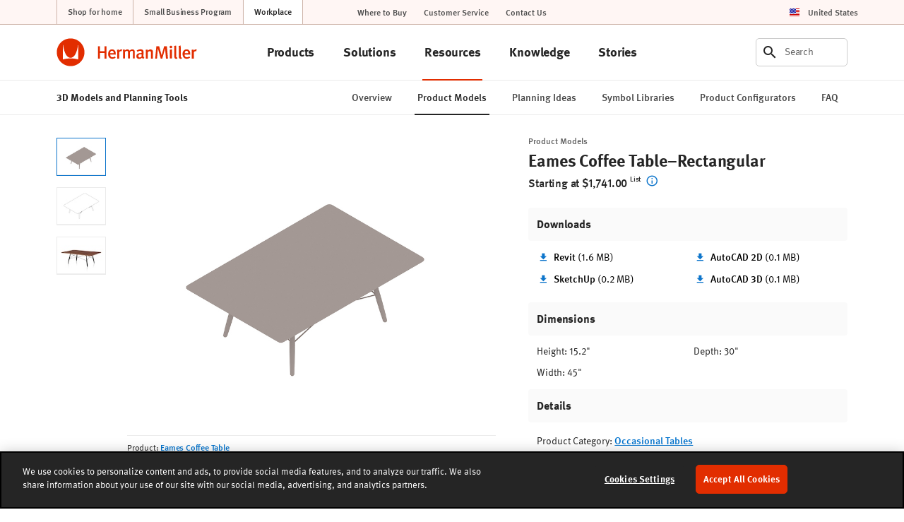

--- FILE ---
content_type: text/html; charset=UTF-8
request_url: https://www.hermanmiller.com/resources/3d-models-and-planning-tools/product-models/individual/eames-coffee-table-rectangular/
body_size: 24215
content:























<!DOCTYPE HTML>
<!--[if lt IE 7]>      <html lang="en-US"  class="no-js lt-ie9 lt-ie8 lt-ie7"> <![endif]-->
<!--[if IE 7]>         <html lang="en-US" class="no-js lt-ie9 lt-ie8"> <![endif]-->
<!--[if IE 8]>         <html lang="en-US" class="no-js lt-ie9"> <![endif]-->
<!--[if gt IE 8]><!--> <html lang="en-US" class="no-js"> <!--<![endif]-->



	




<head>
	

	



    
    
    
    
    
    <!-- start compiled snippet -->
            
                <title>Eames Coffee Table–Rectangular - 3D Product Models - Herman Miller</title>
                
                    <base href="https://www.hermanmiller.com/resources/3d-models-and-planning-tools/product-models/individual/eames-coffee-table-rectangular/" />
                
                
                    <link rel="canonical" href="https://www.hermanmiller.com/resources/3d-models-and-planning-tools/product-models/individual/eames-coffee-table-rectangular/" />
                
                
                    <meta name="description" content="Eames Coffee Table–Rectangular - Download models for planning purposes, including Revit, SketchUp, and AutoCAD 2D and 3D files." />
                
                    <meta name="twitter:card" content="summary_large_image" />
                
                
                    <meta property="og:url" content="https://www.hermanmiller.com/resources/3d-models-and-planning-tools/product-models/individual/eames-coffee-table-rectangular/" />
                
                    <meta property="og:description" content="Eames Coffee Table–Rectangular - Download models for planning purposes, including Revit, SketchUp, and AutoCAD 2D and 3D files." />
                
                    <meta property="og:image" content="https://www.hermanmiller.com/content/dam/hmicom/app_assets/product_models/e/eames_coffee_table/eames_coffee_table_rectangular/HMI_Eames_Coffee_Table_Rectangular_mdl_c.jpg" />
                
                    <meta property="og:image:alt" content="A generic rendering - Eames Coffee Table–Rectangular" />
                
                    <meta property="og:title" content="Eames Coffee Table–Rectangular - Product Models" />
                
                    <meta property="og:type" content="website" />
            
    <!-- end compiled snippet -->
    <meta charset="utf-8"/>
    





 
    <meta name="viewport" content="width=device-width, initial-scale=1.0, maximum-scale=1.0" />
 

 
    <meta name="google-maps-api-key" content="AIzaSyBrIc7YOOEqmIU6xyLNs5vY9-o16ZoqHvQ" />
 

 
    <meta name="google-natural-language-api-key" content="AIzaSyDVJsoUl63YnR9t5tbUjRZKsHi-mK7R818" />
 

 
    <meta name="baidu-maps-api-key" content="pL0Xfw281ukwo95RAn4IxAWOrFlaFB4N" />
 

 


    
    
    
    
    
    



	



    
    
    
    
    
    
    
    



	




	

	




	

	






	



    
    
    
    
    
    
    
    



	



    
    
    
    
    
    
    
    




	




	





<link rel="stylesheet" href="/etc/designs/zg/hmicom-theme/desktop/css.asset.css/core/design.default.bootstrap.css"/>


	<!--[if lte IE 6]>
		
	<![endif]-->
	
	<!--[if IE 7]>
		
	<![endif]-->
	
	<!--[if IE 8]>
		
	<![endif]-->



	







	
		<link rel="shortcut icon" href="/content/dam/hmicom-application/icons/favicon.png" type="image/vnd.microsoft.icon"/>
	
	


    





	








	







		<!-- Start favicon -->
<link rel="apple-touch-icon" type="image/png" sizes="180x180" href="/content/dam/hmicom/icons/favicons/apple-touch-icon.png">
<link rel="icon" type="image/png" sizes="32x32" href="/content/dam/hmicom/icons/favicons/favicon-32x32.png">
<link rel="icon" type="image/png" sizes="16x16" href="/content/dam/hmicom/icons/favicons/favicon-16x16.png">
<link rel="icon" type="image/png" sizes="192x192" href="/content/dam/hmicom/icons/favicons/android-chrome-192x192.png">
<link rel="icon" type="image/png" sizes="256x256" href="/content/dam/hmicom/icons/favicons/android-chrome-256x256.png">
<link rel="mstile" type="image/png" sizes="150x150" href="/content/dam/hmicom/icons/favicons/mstile-150x150.png">
<link rel="manifest" href="/content/dam/hmicom/icons/favicons/manifest.json">
<meta name="msapplication-config" content="/content/dam/hmicom/icons/favicons/browserconfig.xml">
<link rel="mask-icon" href="/content/dam/hmicom/icons/favicons/safari-pinned-tab.svg" color="#e32d00">
<meta name="theme-color" content="#ffffff">
<!-- End favicon -->

<!-- OneTrust Cookies Consent Notice start for www.hermanmiller.com -->
<script src="https://cdn.cookielaw.org/scripttemplates/otSDKStub.js" data-document-language="true" type="text/javascript" charset="UTF-8" data-domain-script="2ee52832-edda-43a1-89f4-c572e7bda4fd"></script>
<script type="text/javascript">
function OptanonWrapper() { }
</script>
<!-- OneTrust Cookies Consent Notice end for www.hermanmiller.com -->

<!-- Google Tag Manager -->
<script>(function(w,d,s,l,i){w[l]=w[l]||[];w[l].push({'gtm.start':
new Date().getTime(),event:'gtm.js'});var f=d.getElementsByTagName(s)[0],
j=d.createElement(s),dl=l!='dataLayer'?'&l='+l:'';j.async=true;j.src=
'https://www.googletagmanager.com/gtm.js?id='+i+dl;f.parentNode.insertBefore(j,f);
})(window,document,'script','dataLayer','GTM-5DS28PP');</script>
<!-- End Google Tag Manager -->

<!-- New Relic -->
<script type="text/javascript">
window.NREUM||(NREUM={}),__nr_require=function(t,e,n){function r(n){if(!e[n]){var o=e[n]={exports:{}};t[n][0].call(o.exports,function(e){var o=t[n][1][e];return r(o||e)},o,o.exports)}return e[n].exports}if("function"==typeof __nr_require)return __nr_require;for(var o=0;o<n.length;o++)r(n[o]);return r}({1:[function(t,e,n){function r(t){try{s.console&&console.log(t)}catch(e){}}var o,i=t("ee"),a=t(25),s={};try{o=localStorage.getItem("__nr_flags").split(","),console&&"function"==typeof console.log&&(s.console=!0,o.indexOf("dev")!==-1&&(s.dev=!0),o.indexOf("nr_dev")!==-1&&(s.nrDev=!0))}catch(c){}s.nrDev&&i.on("internal-error",function(t){r(t.stack)}),s.dev&&i.on("fn-err",function(t,e,n){r(n.stack)}),s.dev&&(r("NR AGENT IN DEVELOPMENT MODE"),r("flags: "+a(s,function(t,e){return t}).join(", ")))},{}],2:[function(t,e,n){function r(t,e,n,r,s){try{l?l-=1:o(s||new UncaughtException(t,e,n),!0)}catch(f){try{i("ierr",[f,c.now(),!0])}catch(d){}}return"function"==typeof u&&u.apply(this,a(arguments))}function UncaughtException(t,e,n){this.message=t||"Uncaught error with no additional information",this.sourceURL=e,this.line=n}function o(t,e){var n=e?null:c.now();i("err",[t,n])}var i=t("handle"),a=t(26),s=t("ee"),c=t("loader"),f=t("gos"),u=window.onerror,d=!1,p="nr@seenError",l=0;c.features.err=!0,t(1),window.onerror=r;try{throw new Error}catch(h){"stack"in h&&(t(13),t(12),"addEventListener"in window&&t(6),c.xhrWrappable&&t(14),d=!0)}s.on("fn-start",function(t,e,n){d&&(l+=1)}),s.on("fn-err",function(t,e,n){d&&!n[p]&&(f(n,p,function(){return!0}),this.thrown=!0,o(n))}),s.on("fn-end",function(){d&&!this.thrown&&l>0&&(l-=1)}),s.on("internal-error",function(t){i("ierr",[t,c.now(),!0])})},{}],3:[function(t,e,n){t("loader").features.ins=!0},{}],4:[function(t,e,n){function r(){L++,C=g.hash,this[u]=y.now()}function o(){L--,g.hash!==C&&i(0,!0);var t=y.now();this[h]=~~this[h]+t-this[u],this[d]=t}function i(t,e){E.emit("newURL",[""+g,e])}function a(t,e){t.on(e,function(){this[e]=y.now()})}var s="-start",c="-end",f="-body",u="fn"+s,d="fn"+c,p="cb"+s,l="cb"+c,h="jsTime",m="fetch",v="addEventListener",w=window,g=w.location,y=t("loader");if(w[v]&&y.xhrWrappable){var x=t(10),b=t(11),E=t(8),O=t(6),R=t(13),P=t(7),T=t(14),N=t(9),M=t("ee"),S=M.get("tracer");t(16),y.features.spa=!0;var C,L=0;M.on(u,r),M.on(p,r),M.on(d,o),M.on(l,o),M.buffer([u,d,"xhr-done","xhr-resolved"]),O.buffer([u]),R.buffer(["setTimeout"+c,"clearTimeout"+s,u]),T.buffer([u,"new-xhr","send-xhr"+s]),P.buffer([m+s,m+"-done",m+f+s,m+f+c]),E.buffer(["newURL"]),x.buffer([u]),b.buffer(["propagate",p,l,"executor-err","resolve"+s]),S.buffer([u,"no-"+u]),N.buffer(["new-jsonp","cb-start","jsonp-error","jsonp-end"]),a(T,"send-xhr"+s),a(M,"xhr-resolved"),a(M,"xhr-done"),a(P,m+s),a(P,m+"-done"),a(N,"new-jsonp"),a(N,"jsonp-end"),a(N,"cb-start"),E.on("pushState-end",i),E.on("replaceState-end",i),w[v]("hashchange",i,!0),w[v]("load",i,!0),w[v]("popstate",function(){i(0,L>1)},!0)}},{}],5:[function(t,e,n){function r(t){}if(window.performance&&window.performance.timing&&window.performance.getEntriesByType){var o=t("ee"),i=t("handle"),a=t(13),s=t(12),c="learResourceTimings",f="addEventListener",u="resourcetimingbufferfull",d="bstResource",p="resource",l="-start",h="-end",m="fn"+l,v="fn"+h,w="bstTimer",g="pushState",y=t("loader");y.features.stn=!0,t(8),"addEventListener"in window&&t(6);var x=NREUM.o.EV;o.on(m,function(t,e){var n=t[0];n instanceof x&&(this.bstStart=y.now())}),o.on(v,function(t,e){var n=t[0];n instanceof x&&i("bst",[n,e,this.bstStart,y.now()])}),a.on(m,function(t,e,n){this.bstStart=y.now(),this.bstType=n}),a.on(v,function(t,e){i(w,[e,this.bstStart,y.now(),this.bstType])}),s.on(m,function(){this.bstStart=y.now()}),s.on(v,function(t,e){i(w,[e,this.bstStart,y.now(),"requestAnimationFrame"])}),o.on(g+l,function(t){this.time=y.now(),this.startPath=location.pathname+location.hash}),o.on(g+h,function(t){i("bstHist",[location.pathname+location.hash,this.startPath,this.time])}),f in window.performance&&(window.performance["c"+c]?window.performance[f](u,function(t){i(d,[window.performance.getEntriesByType(p)]),window.performance["c"+c]()},!1):window.performance[f]("webkit"+u,function(t){i(d,[window.performance.getEntriesByType(p)]),window.performance["webkitC"+c]()},!1)),document[f]("scroll",r,{passive:!0}),document[f]("keypress",r,!1),document[f]("click",r,!1)}},{}],6:[function(t,e,n){function r(t){for(var e=t;e&&!e.hasOwnProperty(u);)e=Object.getPrototypeOf(e);e&&o(e)}function o(t){s.inPlace(t,[u,d],"-",i)}function i(t,e){return t[1]}var a=t("ee").get("events"),s=t("wrap-function")(a,!0),c=t("gos"),f=XMLHttpRequest,u="addEventListener",d="removeEventListener";e.exports=a,"getPrototypeOf"in Object?(r(document),r(window),r(f.prototype)):f.prototype.hasOwnProperty(u)&&(o(window),o(f.prototype)),a.on(u+"-start",function(t,e){var n=t[1],r=c(n,"nr@wrapped",function(){function t(){if("function"==typeof n.handleEvent)return n.handleEvent.apply(n,arguments)}var e={object:t,"function":n}[typeof n];return e?s(e,"fn-",null,e.name||"anonymous"):n});this.wrapped=t[1]=r}),a.on(d+"-start",function(t){t[1]=this.wrapped||t[1]})},{}],7:[function(t,e,n){function r(t,e,n){var r=t[e];"function"==typeof r&&(t[e]=function(){var t=i(arguments),e={};o.emit(n+"before-start",[t],e);var a;e[m]&&e[m].dt&&(a=e[m].dt);var s=r.apply(this,t);return o.emit(n+"start",[t,a],s),s.then(function(t){return o.emit(n+"end",[null,t],s),t},function(t){throw o.emit(n+"end",[t],s),t})})}var o=t("ee").get("fetch"),i=t(26),a=t(25);e.exports=o;var s=window,c="fetch-",f=c+"body-",u=["arrayBuffer","blob","json","text","formData"],d=s.Request,p=s.Response,l=s.fetch,h="prototype",m="nr@context";d&&p&&l&&(a(u,function(t,e){r(d[h],e,f),r(p[h],e,f)}),r(s,"fetch",c),o.on(c+"end",function(t,e){var n=this;if(e){var r=e.headers.get("content-length");null!==r&&(n.rxSize=r),o.emit(c+"done",[null,e],n)}else o.emit(c+"done",[t],n)}))},{}],8:[function(t,e,n){var r=t("ee").get("history"),o=t("wrap-function")(r);e.exports=r;var i=window.history&&window.history.constructor&&window.history.constructor.prototype,a=window.history;i&&i.pushState&&i.replaceState&&(a=i),o.inPlace(a,["pushState","replaceState"],"-")},{}],9:[function(t,e,n){function r(t){function e(){c.emit("jsonp-end",[],p),t.removeEventListener("load",e,!1),t.removeEventListener("error",n,!1)}function n(){c.emit("jsonp-error",[],p),c.emit("jsonp-end",[],p),t.removeEventListener("load",e,!1),t.removeEventListener("error",n,!1)}var r=t&&"string"==typeof t.nodeName&&"script"===t.nodeName.toLowerCase();if(r){var o="function"==typeof t.addEventListener;if(o){var a=i(t.src);if(a){var u=s(a),d="function"==typeof u.parent[u.key];if(d){var p={};f.inPlace(u.parent,[u.key],"cb-",p),t.addEventListener("load",e,!1),t.addEventListener("error",n,!1),c.emit("new-jsonp",[t.src],p)}}}}}function o(){return"addEventListener"in window}function i(t){var e=t.match(u);return e?e[1]:null}function a(t,e){var n=t.match(p),r=n[1],o=n[3];return o?a(o,e[r]):e[r]}function s(t){var e=t.match(d);return e&&e.length>=3?{key:e[2],parent:a(e[1],window)}:{key:t,parent:window}}var c=t("ee").get("jsonp"),f=t("wrap-function")(c);if(e.exports=c,o()){var u=/[?&](?:callback|cb)=([^&#]+)/,d=/(.*)\.([^.]+)/,p=/^(\w+)(\.|$)(.*)$/,l=["appendChild","insertBefore","replaceChild"];Node&&Node.prototype&&Node.prototype.appendChild?f.inPlace(Node.prototype,l,"dom-"):(f.inPlace(HTMLElement.prototype,l,"dom-"),f.inPlace(HTMLHeadElement.prototype,l,"dom-"),f.inPlace(HTMLBodyElement.prototype,l,"dom-")),c.on("dom-start",function(t){r(t[0])})}},{}],10:[function(t,e,n){var r=t("ee").get("mutation"),o=t("wrap-function")(r),i=NREUM.o.MO;e.exports=r,i&&(window.MutationObserver=function(t){return this instanceof i?new i(o(t,"fn-")):i.apply(this,arguments)},MutationObserver.prototype=i.prototype)},{}],11:[function(t,e,n){function r(t){var e=a.context(),n=s(t,"executor-",e),r=new f(n);return a.context(r).getCtx=function(){return e},a.emit("new-promise",[r,e],e),r}function o(t,e){return e}var i=t("wrap-function"),a=t("ee").get("promise"),s=i(a),c=t(25),f=NREUM.o.PR;e.exports=a,f&&(window.Promise=r,["all","race"].forEach(function(t){var e=f[t];f[t]=function(n){function r(t){return function(){a.emit("propagate",[null,!o],i),o=o||!t}}var o=!1;c(n,function(e,n){Promise.resolve(n).then(r("all"===t),r(!1))});var i=e.apply(f,arguments),s=f.resolve(i);return s}}),["resolve","reject"].forEach(function(t){var e=f[t];f[t]=function(t){var n=e.apply(f,arguments);return t!==n&&a.emit("propagate",[t,!0],n),n}}),f.prototype["catch"]=function(t){return this.then(null,t)},f.prototype=Object.create(f.prototype,{constructor:{value:r}}),c(Object.getOwnPropertyNames(f),function(t,e){try{r[e]=f[e]}catch(n){}}),a.on("executor-start",function(t){t[0]=s(t[0],"resolve-",this),t[1]=s(t[1],"resolve-",this)}),a.on("executor-err",function(t,e,n){t[1](n)}),s.inPlace(f.prototype,["then"],"then-",o),a.on("then-start",function(t,e){this.promise=e,t[0]=s(t[0],"cb-",this),t[1]=s(t[1],"cb-",this)}),a.on("then-end",function(t,e,n){this.nextPromise=n;var r=this.promise;a.emit("propagate",[r,!0],n)}),a.on("cb-end",function(t,e,n){a.emit("propagate",[n,!0],this.nextPromise)}),a.on("propagate",function(t,e,n){this.getCtx&&!e||(this.getCtx=function(){if(t instanceof Promise)var e=a.context(t);return e&&e.getCtx?e.getCtx():this})}),r.toString=function(){return""+f})},{}],12:[function(t,e,n){var r=t("ee").get("raf"),o=t("wrap-function")(r),i="equestAnimationFrame";e.exports=r,o.inPlace(window,["r"+i,"mozR"+i,"webkitR"+i,"msR"+i],"raf-"),r.on("raf-start",function(t){t[0]=o(t[0],"fn-")})},{}],13:[function(t,e,n){function r(t,e,n){t[0]=a(t[0],"fn-",null,n)}function o(t,e,n){this.method=n,this.timerDuration=isNaN(t[1])?0:+t[1],t[0]=a(t[0],"fn-",this,n)}var i=t("ee").get("timer"),a=t("wrap-function")(i),s="setTimeout",c="setInterval",f="clearTimeout",u="-start",d="-";e.exports=i,a.inPlace(window,[s,"setImmediate"],s+d),a.inPlace(window,[c],c+d),a.inPlace(window,[f,"clearImmediate"],f+d),i.on(c+u,r),i.on(s+u,o)},{}],14:[function(t,e,n){function r(t,e){d.inPlace(e,["onreadystatechange"],"fn-",s)}function o(){var t=this,e=u.context(t);t.readyState>3&&!e.resolved&&(e.resolved=!0,u.emit("xhr-resolved",[],t)),d.inPlace(t,g,"fn-",s)}function i(t){y.push(t),h&&(b?b.then(a):v?v(a):(E=-E,O.data=E))}function a(){for(var t=0;t<y.length;t++)r([],y[t]);y.length&&(y=[])}function s(t,e){return e}function c(t,e){for(var n in t)e[n]=t[n];return e}t(6);var f=t("ee"),u=f.get("xhr"),d=t("wrap-function")(u),p=NREUM.o,l=p.XHR,h=p.MO,m=p.PR,v=p.SI,w="readystatechange",g=["onload","onerror","onabort","onloadstart","onloadend","onprogress","ontimeout"],y=[];e.exports=u;var x=window.XMLHttpRequest=function(t){var e=new l(t);try{u.emit("new-xhr",[e],e),e.addEventListener(w,o,!1)}catch(n){try{u.emit("internal-error",[n])}catch(r){}}return e};if(c(l,x),x.prototype=l.prototype,d.inPlace(x.prototype,["open","send"],"-xhr-",s),u.on("send-xhr-start",function(t,e){r(t,e),i(e)}),u.on("open-xhr-start",r),h){var b=m&&m.resolve();if(!v&&!m){var E=1,O=document.createTextNode(E);new h(a).observe(O,{characterData:!0})}}else f.on("fn-end",function(t){t[0]&&t[0].type===w||a()})},{}],15:[function(t,e,n){function r(t){if(!i(t))return null;var e=window.NREUM;if(!e.loader_config)return null;var n=(e.loader_config.accountID||"").toString()||null,r=(e.loader_config.agentID||"").toString()||null,s=(e.loader_config.trustKey||"").toString()||null;if(!n||!r)return null;var c=a.generateCatId(),f=a.generateCatId(),u=Date.now(),d=o(c,f,u,n,r,s);return{header:d,guid:c,traceId:f,timestamp:u}}function o(t,e,n,r,o,i){var a="btoa"in window&&"function"==typeof window.btoa;if(!a)return null;var s={v:[0,1],d:{ty:"Browser",ac:r,ap:o,id:t,tr:e,ti:n}};return i&&r!==i&&(s.d.tk=i),btoa(JSON.stringify(s))}function i(t){var e=!1,n=!1,r={};if("init"in NREUM&&"distributed_tracing"in NREUM.init&&(r=NREUM.init.distributed_tracing,n=!!r.enabled),n)if(t.sameOrigin)e=!0;else if(r.allowed_origins instanceof Array)for(var o=0;o<r.allowed_origins.length;o++){var i=s(r.allowed_origins[o]);if(t.hostname===i.hostname&&t.protocol===i.protocol&&t.port===i.port){e=!0;break}}return n&&e}var a=t(23),s=t(17);e.exports={generateTracePayload:r,shouldGenerateTrace:i}},{}],16:[function(t,e,n){function r(t){var e=this.params,n=this.metrics;if(!this.ended){this.ended=!0;for(var r=0;r<p;r++)t.removeEventListener(d[r],this.listener,!1);e.aborted||(n.duration=a.now()-this.startTime,this.loadCaptureCalled||4!==t.readyState?null==e.status&&(e.status=0):i(this,t),n.cbTime=this.cbTime,u.emit("xhr-done",[t],t),s("xhr",[e,n,this.startTime]))}}function o(t,e){var n=c(e),r=t.params;r.host=n.hostname+":"+n.port,r.pathname=n.pathname,t.parsedOrigin=c(e),t.sameOrigin=t.parsedOrigin.sameOrigin}function i(t,e){t.params.status=e.status;var n=v(e,t.lastSize);if(n&&(t.metrics.rxSize=n),t.sameOrigin){var r=e.getResponseHeader("X-NewRelic-App-Data");r&&(t.params.cat=r.split(", ").pop())}t.loadCaptureCalled=!0}var a=t("loader");if(a.xhrWrappable){var s=t("handle"),c=t(17),f=t(15).generateTracePayload,u=t("ee"),d=["load","error","abort","timeout"],p=d.length,l=t("id"),h=t(21),m=t(20),v=t(18),w=window.XMLHttpRequest;a.features.xhr=!0,t(14),t(7),u.on("new-xhr",function(t){var e=this;e.totalCbs=0,e.called=0,e.cbTime=0,e.end=r,e.ended=!1,e.xhrGuids={},e.lastSize=null,e.loadCaptureCalled=!1,t.addEventListener("load",function(n){i(e,t)},!1),h&&(h>34||h<10)||window.opera||t.addEventListener("progress",function(t){e.lastSize=t.loaded},!1)}),u.on("open-xhr-start",function(t){this.params={method:t[0]},o(this,t[1]),this.metrics={}}),u.on("open-xhr-end",function(t,e){"loader_config"in NREUM&&"xpid"in NREUM.loader_config&&this.sameOrigin&&e.setRequestHeader("X-NewRelic-ID",NREUM.loader_config.xpid);var n=f(this.parsedOrigin);n&&n.header&&(e.setRequestHeader("newrelic",n.header),this.dt=n)}),u.on("send-xhr-start",function(t,e){var n=this.metrics,r=t[0],o=this;if(n&&r){var i=m(r);i&&(n.txSize=i)}this.startTime=a.now(),this.listener=function(t){try{"abort"!==t.type||o.loadCaptureCalled||(o.params.aborted=!0),("load"!==t.type||o.called===o.totalCbs&&(o.onloadCalled||"function"!=typeof e.onload))&&o.end(e)}catch(n){try{u.emit("internal-error",[n])}catch(r){}}};for(var s=0;s<p;s++)e.addEventListener(d[s],this.listener,!1)}),u.on("xhr-cb-time",function(t,e,n){this.cbTime+=t,e?this.onloadCalled=!0:this.called+=1,this.called!==this.totalCbs||!this.onloadCalled&&"function"==typeof n.onload||this.end(n)}),u.on("xhr-load-added",function(t,e){var n=""+l(t)+!!e;this.xhrGuids&&!this.xhrGuids[n]&&(this.xhrGuids[n]=!0,this.totalCbs+=1)}),u.on("xhr-load-removed",function(t,e){var n=""+l(t)+!!e;this.xhrGuids&&this.xhrGuids[n]&&(delete this.xhrGuids[n],this.totalCbs-=1)}),u.on("addEventListener-end",function(t,e){e instanceof w&&"load"===t[0]&&u.emit("xhr-load-added",[t[1],t[2]],e)}),u.on("removeEventListener-end",function(t,e){e instanceof w&&"load"===t[0]&&u.emit("xhr-load-removed",[t[1],t[2]],e)}),u.on("fn-start",function(t,e,n){e instanceof w&&("onload"===n&&(this.onload=!0),("load"===(t[0]&&t[0].type)||this.onload)&&(this.xhrCbStart=a.now()))}),u.on("fn-end",function(t,e){this.xhrCbStart&&u.emit("xhr-cb-time",[a.now()-this.xhrCbStart,this.onload,e],e)}),u.on("fetch-before-start",function(t){var e,n=t[1]||{};"string"==typeof t[0]?e=t[0]:t[0]&&t[0].url&&(e=t[0].url),e&&(this.parsedOrigin=c(e),this.sameOrigin=this.parsedOrigin.sameOrigin);var r=f(this.parsedOrigin);if(r&&r.header){var o=r.header;if("string"==typeof t[0]){var i={};for(var a in n)i[a]=n[a];i.headers=new Headers(n.headers||{}),i.headers.set("newrelic",o),this.dt=r,t.length>1?t[1]=i:t.push(i)}else t[0]&&t[0].headers&&(t[0].headers.append("newrelic",o),this.dt=r)}})}},{}],17:[function(t,e,n){var r={};e.exports=function(t){if(t in r)return r[t];var e=document.createElement("a"),n=window.location,o={};e.href=t,o.port=e.port;var i=e.href.split("://");!o.port&&i[1]&&(o.port=i[1].split("/")[0].split("@").pop().split(":")[1]),o.port&&"0"!==o.port||(o.port="https"===i[0]?"443":"80"),o.hostname=e.hostname||n.hostname,o.pathname=e.pathname,o.protocol=i[0],"/"!==o.pathname.charAt(0)&&(o.pathname="/"+o.pathname);var a=!e.protocol||":"===e.protocol||e.protocol===n.protocol,s=e.hostname===document.domain&&e.port===n.port;return o.sameOrigin=a&&(!e.hostname||s),"/"===o.pathname&&(r[t]=o),o}},{}],18:[function(t,e,n){function r(t,e){var n=t.responseType;return"json"===n&&null!==e?e:"arraybuffer"===n||"blob"===n||"json"===n?o(t.response):"text"===n||"document"===n||""===n||void 0===n?o(t.responseText):void 0}var o=t(20);e.exports=r},{}],19:[function(t,e,n){function r(){}function o(t,e,n){return function(){return i(t,[f.now()].concat(s(arguments)),e?null:this,n),e?void 0:this}}var i=t("handle"),a=t(25),s=t(26),c=t("ee").get("tracer"),f=t("loader"),u=NREUM;"undefined"==typeof window.newrelic&&(newrelic=u);var d=["setPageViewName","setCustomAttribute","setErrorHandler","finished","addToTrace","inlineHit","addRelease"],p="api-",l=p+"ixn-";a(d,function(t,e){u[e]=o(p+e,!0,"api")}),u.addPageAction=o(p+"addPageAction",!0),u.setCurrentRouteName=o(p+"routeName",!0),e.exports=newrelic,u.interaction=function(){return(new r).get()};var h=r.prototype={createTracer:function(t,e){var n={},r=this,o="function"==typeof e;return i(l+"tracer",[f.now(),t,n],r),function(){if(c.emit((o?"":"no-")+"fn-start",[f.now(),r,o],n),o)try{return e.apply(this,arguments)}catch(t){throw c.emit("fn-err",[arguments,this,t],n),t}finally{c.emit("fn-end",[f.now()],n)}}}};a("actionText,setName,setAttribute,save,ignore,onEnd,getContext,end,get".split(","),function(t,e){h[e]=o(l+e)}),newrelic.noticeError=function(t,e){"string"==typeof t&&(t=new Error(t)),i("err",[t,f.now(),!1,e])}},{}],20:[function(t,e,n){e.exports=function(t){if("string"==typeof t&&t.length)return t.length;if("object"==typeof t){if("undefined"!=typeof ArrayBuffer&&t instanceof ArrayBuffer&&t.byteLength)return t.byteLength;if("undefined"!=typeof Blob&&t instanceof Blob&&t.size)return t.size;if(!("undefined"!=typeof FormData&&t instanceof FormData))try{return JSON.stringify(t).length}catch(e){return}}}},{}],21:[function(t,e,n){var r=0,o=navigator.userAgent.match(/Firefox[\/\s](\d+\.\d+)/);o&&(r=+o[1]),e.exports=r},{}],22:[function(t,e,n){function r(t,e){var n=t.getEntries();n.forEach(function(t){"first-paint"===t.name?c("timing",["fp",Math.floor(t.startTime)]):"first-contentful-paint"===t.name&&c("timing",["fcp",Math.floor(t.startTime)])})}function o(t,e){var n=t.getEntries();n.length>0&&c("lcp",[n[n.length-1]])}function i(t){if(t instanceof u&&!p){var e,n=Math.round(t.timeStamp);e=n>1e12?Date.now()-n:f.now()-n,p=!0,c("timing",["fi",n,{type:t.type,fid:e}])}}if(!("init"in NREUM&&"page_view_timing"in NREUM.init&&"enabled"in NREUM.init.page_view_timing&&NREUM.init.page_view_timing.enabled===!1)){var a,s,c=t("handle"),f=t("loader"),u=NREUM.o.EV;if("PerformanceObserver"in window&&"function"==typeof window.PerformanceObserver){a=new PerformanceObserver(r),s=new PerformanceObserver(o);try{a.observe({entryTypes:["paint"]}),s.observe({entryTypes:["largest-contentful-paint"]})}catch(d){}}if("addEventListener"in document){var p=!1,l=["click","keydown","mousedown","pointerdown","touchstart"];l.forEach(function(t){document.addEventListener(t,i,!1)})}}},{}],23:[function(t,e,n){function r(){function t(){return e?15&e[n++]:16*Math.random()|0}var e=null,n=0,r=window.crypto||window.msCrypto;r&&r.getRandomValues&&(e=r.getRandomValues(new Uint8Array(31)));for(var o,i="xxxxxxxx-xxxx-4xxx-yxxx-xxxxxxxxxxxx",a="",s=0;s<i.length;s++)o=i[s],"x"===o?a+=t().toString(16):"y"===o?(o=3&t()|8,a+=o.toString(16)):a+=o;return a}function o(){function t(){return e?15&e[n++]:16*Math.random()|0}var e=null,n=0,r=window.crypto||window.msCrypto;r&&r.getRandomValues&&Uint8Array&&(e=r.getRandomValues(new Uint8Array(31)));for(var o=[],i=0;i<16;i++)o.push(t().toString(16));return o.join("")}e.exports={generateUuid:r,generateCatId:o}},{}],24:[function(t,e,n){function r(t,e){if(!o)return!1;if(t!==o)return!1;if(!e)return!0;if(!i)return!1;for(var n=i.split("."),r=e.split("."),a=0;a<r.length;a++)if(r[a]!==n[a])return!1;return!0}var o=null,i=null,a=/Version\/(\S+)\s+Safari/;if(navigator.userAgent){var s=navigator.userAgent,c=s.match(a);c&&s.indexOf("Chrome")===-1&&s.indexOf("Chromium")===-1&&(o="Safari",i=c[1])}e.exports={agent:o,version:i,match:r}},{}],25:[function(t,e,n){function r(t,e){var n=[],r="",i=0;for(r in t)o.call(t,r)&&(n[i]=e(r,t[r]),i+=1);return n}var o=Object.prototype.hasOwnProperty;e.exports=r},{}],26:[function(t,e,n){function r(t,e,n){e||(e=0),"undefined"==typeof n&&(n=t?t.length:0);for(var r=-1,o=n-e||0,i=Array(o<0?0:o);++r<o;)i[r]=t[e+r];return i}e.exports=r},{}],27:[function(t,e,n){e.exports={exists:"undefined"!=typeof window.performance&&window.performance.timing&&"undefined"!=typeof window.performance.timing.navigationStart}},{}],ee:[function(t,e,n){function r(){}function o(t){function e(t){return t&&t instanceof r?t:t?c(t,s,i):i()}function n(n,r,o,i){if(!p.aborted||i){t&&t(n,r,o);for(var a=e(o),s=m(n),c=s.length,f=0;f<c;f++)s[f].apply(a,r);var d=u[y[n]];return d&&d.push([x,n,r,a]),a}}function l(t,e){g[t]=m(t).concat(e)}function h(t,e){var n=g[t];if(n)for(var r=0;r<n.length;r++)n[r]===e&&n.splice(r,1)}function m(t){return g[t]||[]}function v(t){return d[t]=d[t]||o(n)}function w(t,e){f(t,function(t,n){e=e||"feature",y[n]=e,e in u||(u[e]=[])})}var g={},y={},x={on:l,addEventListener:l,removeEventListener:h,emit:n,get:v,listeners:m,context:e,buffer:w,abort:a,aborted:!1};return x}function i(){return new r}function a(){(u.api||u.feature)&&(p.aborted=!0,u=p.backlog={})}var s="nr@context",c=t("gos"),f=t(25),u={},d={},p=e.exports=o();p.backlog=u},{}],gos:[function(t,e,n){function r(t,e,n){if(o.call(t,e))return t[e];var r=n();if(Object.defineProperty&&Object.keys)try{return Object.defineProperty(t,e,{value:r,writable:!0,enumerable:!1}),r}catch(i){}return t[e]=r,r}var o=Object.prototype.hasOwnProperty;e.exports=r},{}],handle:[function(t,e,n){function r(t,e,n,r){o.buffer([t],r),o.emit(t,e,n)}var o=t("ee").get("handle");e.exports=r,r.ee=o},{}],id:[function(t,e,n){function r(t){var e=typeof t;return!t||"object"!==e&&"function"!==e?-1:t===window?0:a(t,i,function(){return o++})}var o=1,i="nr@id",a=t("gos");e.exports=r},{}],loader:[function(t,e,n){function r(){if(!E++){var t=b.info=NREUM.info,e=l.getElementsByTagName("script")[0];if(setTimeout(u.abort,3e4),!(t&&t.licenseKey&&t.applicationID&&e))return u.abort();f(y,function(e,n){t[e]||(t[e]=n)}),c("mark",["onload",a()+b.offset],null,"api");var n=l.createElement("script");n.src="https://"+t.agent,e.parentNode.insertBefore(n,e)}}function o(){"complete"===l.readyState&&i()}function i(){c("mark",["domContent",a()+b.offset],null,"api")}function a(){return O.exists&&performance.now?Math.round(performance.now()):(s=Math.max((new Date).getTime(),s))-b.offset}var s=(new Date).getTime(),c=t("handle"),f=t(25),u=t("ee"),d=t(24),p=window,l=p.document,h="addEventListener",m="attachEvent",v=p.XMLHttpRequest,w=v&&v.prototype;NREUM.o={ST:setTimeout,SI:p.setImmediate,CT:clearTimeout,XHR:v,REQ:p.Request,EV:p.Event,PR:p.Promise,MO:p.MutationObserver};var g=""+location,y={beacon:"bam.nr-data.net",errorBeacon:"bam.nr-data.net",agent:"js-agent.newrelic.com/nr-spa-1167.min.js"},x=v&&w&&w[h]&&!/CriOS/.test(navigator.userAgent),b=e.exports={offset:s,now:a,origin:g,features:{},xhrWrappable:x,userAgent:d};t(19),t(22),l[h]?(l[h]("DOMContentLoaded",i,!1),p[h]("load",r,!1)):(l[m]("onreadystatechange",o),p[m]("onload",r)),c("mark",["firstbyte",s],null,"api");var E=0,O=t(27)},{}],"wrap-function":[function(t,e,n){function r(t){return!(t&&t instanceof Function&&t.apply&&!t[a])}var o=t("ee"),i=t(26),a="nr@original",s=Object.prototype.hasOwnProperty,c=!1;e.exports=function(t,e){function n(t,e,n,o){function nrWrapper(){var r,a,s,c;try{a=this,r=i(arguments),s="function"==typeof n?n(r,a):n||{}}catch(f){p([f,"",[r,a,o],s])}u(e+"start",[r,a,o],s);try{return c=t.apply(a,r)}catch(d){throw u(e+"err",[r,a,d],s),d}finally{u(e+"end",[r,a,c],s)}}return r(t)?t:(e||(e=""),nrWrapper[a]=t,d(t,nrWrapper),nrWrapper)}function f(t,e,o,i){o||(o="");var a,s,c,f="-"===o.charAt(0);for(c=0;c<e.length;c++)s=e[c],a=t[s],r(a)||(t[s]=n(a,f?s+o:o,i,s))}function u(n,r,o){if(!c||e){var i=c;c=!0;try{t.emit(n,r,o,e)}catch(a){p([a,n,r,o])}c=i}}function d(t,e){if(Object.defineProperty&&Object.keys)try{var n=Object.keys(t);return n.forEach(function(n){Object.defineProperty(e,n,{get:function(){return t[n]},set:function(e){return t[n]=e,e}})}),e}catch(r){p([r])}for(var o in t)s.call(t,o)&&(e[o]=t[o]);return e}function p(e){try{t.emit("internal-error",e)}catch(n){}}return t||(t=o),n.inPlace=f,n.flag=a,n}},{}]},{},["loader",2,16,5,3,4]);
;NREUM.loader_config={accountID:"1504694",trustKey:"1504694",agentID:"40725083",licenseKey:"6f699e9d6a",applicationID:"40725083"}
;NREUM.info={beacon:"bam.nr-data.net",errorBeacon:"bam.nr-data.net",licenseKey:"6f699e9d6a",applicationID:"40725083",sa:1}
</script>
<!-- End New Relic -->


	






	





    
  
    
  <meta class="swiftype" name="page_category" data-type="string" content="model"/>
  
  
  
  
  <!-- start compiled snippet -->
          
              
              
                  <meta class="swiftype" name="page_description" data-type="string" content="Eames Coffee Table–Rectangular - Download models for planning purposes, including Revit, SketchUp, and AutoCAD 2D and 3D files." />
                   
              
              
              
          
  <!-- end compiled snippet -->


  
  




</head>
	







<body class="page-resources page-3d-models-and-planning-tools page-product-models page-individual-template  layout-default template-product-model-details grid-bootstrap" data-theme-path="/etc/designs/zg/hmicom-theme/desktop" data-path-id="1775d63dfcc8b13ce4f97493994879e4">
	




	

	











	











	







	<!-- Google Tag Manager (noscript) -->
<noscript><iframe src="https://www.googletagmanager.com/ns.html?id=GTM-5DS28PP"
height="0" width="0" style="display:none;visibility:hidden"></iframe></noscript>
<!-- End Google Tag Manager (noscript) -->


	





	





<div class="container-fluid"><div class="row"><div id="header" class="col-md-12"><div class="row"><div class="layout-outer"><div class="layout-inner"><div class="col-md-12 default-style">





    
    
        
        





    
        <a id="852827402" style="visibility:hidden"></a>
    



    
	
	<div class="snippetReference component section reference-header first odd last default-style"> 
 <div class="inner"> 
  <div class="component-content"> 
   





    
        <a id="02022128106" style="visibility:hidden"></a>
    



    
	
	<div class="localeJson component section first odd default-style"> 
 <script type="application/json" id="localeJson">
            {"country":{"code":"us","name":"united states"},"language":{"code":"en","name":"english"},"lang":"en_us","site":"en_us"}
        </script> 
</div>
	

    
	
	<div class="box component section col-md-12 even boxed-super background-accent-pink-5 box-utility-navigation box-utility-navigation-marketplace-style"> 
  
 <div class="component-content" id="0367270590"> 
  <div class="content paragraphSystem"> 
   <a id="1528427692" style="visibility:hidden"></a> 
   <div class="snippetReference component section col-xs-8 col-sm-3 col-md-4 reference-marketplace-utility-navigation first odd default-style"> 
    <div class="inner"> 
     <div class="component-content"> 
      





    
        <a id="2017188748" style="visibility:hidden"></a>
    



    
	
	<div class="box component section first odd last box-marketplace-utility-nav"> 
  
 <div class="component-content" id="0123596600"> 
  <div class="content paragraphSystem"> 
   <a id="01642644942" style="visibility:hidden"></a> 
   <div class="box component section first odd default-style"> 
     
    <div class="component-content" id="0289297298"> 
     <div class="content paragraphSystem"> 
      <a id="01731473448" style="visibility:hidden"></a> 
      <div class="richText component section first odd background-accent-pink-5"> 
       <div class="component-content"> 
        <div class="richText-content"> 
         <p><a href="https://store.hermanmiller.com"><span class="text-gray-70">Shop for home</span></a></p> 
        </div> 
       </div> 
      </div> 
      <div class="richText component section even last background-accent-pink-5"> 
       <div class="component-content"> 
        <div class="richText-content"> 
         <p><span class="text-gray-70"><span class="text-nano-medium-1">Herman Miller online store</span></span></p> 
         <p><span class="text-gray-70"><span class="text-micro-2">Discover new ways to live, work, and play. Our online store is stocked with best-selling classics and contemporary favorites designed for every mood and mode.</span></span><br> </p> 
        </div> 
       </div> 
      </div> 
     </div> 
    </div> 
   </div> 
   <div class="box component section even default-style"> 
     
    <div class="component-content" id="1773076376"> 
     <div class="content paragraphSystem"> 
      <a id="1508923650" style="visibility:hidden"></a> 
      <div class="richText component section first odd background-accent-pink-5"> 
       <div class="component-content"> 
        <div class="richText-content"> 
         <p><a href="https://store.hermanmiller.com/pro"><span class="text-gray-70">Small Business Program</span></a></p> 
        </div> 
       </div> 
      </div> 
      <div class="richText component section even last background-accent-pink-5"> 
       <div class="component-content"> 
        <div class="richText-content"> 
         <p><span class="text-gray-70"><span class="text-nano-medium-1">Herman Miller Professional</span></span></p> 
         <p><span class="text-gray-70"><span class="text-micro-2">Let's grow together. Sign up for Herman Miller Professional, and receive product advice, exclusive discounts, and complimentary 3D renderings for your small business.</span></span><br> </p> 
        </div> 
       </div> 
      </div> 
     </div> 
    </div> 
   </div> 
   <div class="box component section odd last box-marketplace-utility-nav-active"> 
     
    <div class="component-content" id="1686655142"> 
     <div class="content paragraphSystem"> 
      <a id="782679056" style="visibility:hidden"></a> 
      <div class="richText component section first odd background-accent-white"> 
       <div class="component-content"> 
        <div class="richText-content"> 
         <p><a href="https://www.hermanmiller.com/">Workplace</a></p> 
        </div> 
       </div> 
      </div> 
      <div class="richText component section even last background-accent-white"> 
       <div class="component-content"> 
        <div class="richText-content"> 
         <p><span class="text-nano-medium-1">Learn and plan</span></p> 
         <p><span class="text-micro-2">For more than 100 years, Herman Miller has provided solutions that stand the test of time. Explore products and resources designed to inspire the best in people.</span><br> </p> 
        </div> 
       </div> 
      </div> 
     </div> 
    </div> 
   </div> 
  </div> 
 </div> 
</div>
	



 
     </div> 
    </div> 
   </div> 
   <div class="richText component section col-xs-6 col-sm-4 col-md-4 even richText-horizontal-unordered-list richText-utility-navigation"> 
    <div class="component-content"> 
     <div class="richText-content"> 
      <ul> 
       <li><a href="https://www.hermanmiller.com/where-to-buy/">Where to Buy</a></li> 
       <li><a href="https://www.hermanmiller.com/customer-service/">Customer Service</a></li> 
       <li><a href="https://www.hermanmiller.com/contact/">Contact Us</a></li> 
      </ul> 
     </div> 
    </div> 
   </div> 
   <div class="parametrizedhtml component section reference-market-link odd last default-style"> 
    <div class="component-content"> 
     <div class="component market-link"> 
      <div class="component-content"> 
       <div class="market-link-container"> 
        <a href="https://www.hermanmiller.com/location-selector/" title="United States"> <span class="market-link-flag"><img src="/content/dam/hmicom/app_assets/icons/flags/header_footer/United-States.png" alt alt="United-States.png" title="United-States.png"></span> <span class="market-link-name">United States</span> </a> 
       </div> 
      </div> 
     </div> 
    </div> 
   </div> 
  </div> 
 </div> 
</div>
	

    
	
	<div class="box component section col-md-12 odd boxed-super box-header"> 
  
 <div class="component-content" id="1935548420"> 
  <div class="content paragraphSystem"> 
   <a id="1600015726" style="visibility:hidden"></a> 
   <div class="image component section col-xs-8 col-md-2 col-lg-2 first odd logo-global"> 
    <div class="component-content left"> 
     <div class="analytics-image-tracking"></div> 
     <a href="https://www.hermanmiller.com/"> <img src="/content/dam/hmicom-application/icons/logos/hm-logo-caption.svg" alt title="Herman Miller" alt="hm-logo-caption.svg"> </a> 
    </div> 
   </div> 
   <div class="tabs component section col-md-8 col-lg-8 even main-navigation"> 
    <div class="component-content" id="01358206081"> 
     <div class="tabs-nav"> 
      <ul class="tabs-nav-list clearfix"> 
       <li class="tabs-nav-item odd first is-active"> <a href="#tab-01358206081-0"> 
         <div class="tabMenuItem component section item_0 fixed-component"> 
          <div class=""> 
           <span class="text-wrapper">Products</span> 
          </div> 
         </div> </a> </li> 
       <li class="tabs-nav-item even "> <a href="#tab-01358206081-1"> 
         <div class="tabMenuItem component section item_1 fixed-component"> 
          <div class=""> 
           <span class="text-wrapper">Solutions</span> 
          </div> 
         </div> </a> </li> 
       <li class="tabs-nav-item odd "> <a href="#tab-01358206081-2"> 
         <div class="tabMenuItem component section item_2 fixed-component"> 
          <div class=""> 
           <span class="text-wrapper">Resources</span> 
          </div> 
         </div> </a> </li> 
       <li class="tabs-nav-item even "> <a href="#tab-01358206081-3"> 
         <div class="tabMenuItem component section item_3 fixed-component"> 
          <div class=""> 
           <span class="text-wrapper">Knowledge</span> 
          </div> 
         </div> </a> </li> 
       <li class="tabs-nav-item odd last "> <a href="#tab-01358206081-4"> 
         <div class="tabMenuItem component section item_4 fixed-component"> 
          <div class=""> 
           <span class="text-wrapper">Stories</span> 
          </div> 
         </div> </a> </li> 
      </ul> 
      <div class="tabs-nav-switcher tabs-nav-switcher-left is-hidden"></div> 
      <div class="tabs-nav-switcher tabs-nav-switcher-right is-hidden"></div> 
     </div> 
     <div id="tab-01358206081-0" class="tabs-content"> 
      <div class="tabContent component section fixed-component"> 
       <div class="content paragraphSystem"> 
        <a id="01168239639" style="visibility:hidden"></a> 
        <div class="snippetReference component section reference-products first odd last default-style"> 
         <div class="inner"> 
          <div class="component-content"> 
           





    
        <a id="1616460541" style="visibility:hidden"></a>
    



    
	
	<div class="box component section col-md-3 first odd default-style"> 
  
 <div class="component-content" id="0886026311"> 
  <div class="content paragraphSystem"> 
   <a id="703854627" style="visibility:hidden"></a> 
   <div class="link section col-xs-12 first odd default-style"> 
    <div class="component link"> 
     <div class="component-content"> 
      <a href="https://www.hermanmiller.com/products/seating/">Seating</a> 
     </div> 
    </div> 
   </div> 
   <div class="navigation component section col-xs-12 even default-style"> 
    <div class="component-content" id="447577984"> 
     <div class="analytics-navigation-tracking"></div> 
     <button class="navigation-mobile-menu"></button> 
     <ul class="navigation-root navigation-branch navigation-level1"> 
      <li class="odd first last has-children navigation-item navigation-level1 page-seating"> <a href="https://www.hermanmiller.com/products/seating/" title="Seating" class="navigation-item-title">Seating <span tabindex="0" class="navigation-item-decoration"></span> </a> 
       <ul class="navigation-root navigation-branch navigation-level2"> 
        <li class="odd first navigation-item navigation-level2 page-office-chairs"> <a href="https://www.hermanmiller.com/products/seating/office-chairs/" title="Office Chairs" class="navigation-item-title">Office Chairs <span tabindex="0" class="navigation-item-decoration"></span> </a> </li> 
        <li class="even navigation-item navigation-level2 page-side-chairs"> <a href="https://www.hermanmiller.com/products/seating/side-chairs/" title="Side Chairs" class="navigation-item-title">Side Chairs <span tabindex="0" class="navigation-item-decoration"></span> </a> </li> 
        <li class="odd navigation-item navigation-level2 page-stacking-chairs"> <a href="https://www.hermanmiller.com/products/seating/stacking-chairs/" title="Stacking Chairs" class="navigation-item-title">Stacking Chairs <span tabindex="0" class="navigation-item-decoration"></span> </a> </li> 
        <li class="even navigation-item navigation-level2 page-nesting-chairs"> <a href="https://www.hermanmiller.com/products/seating/nesting-chairs/" title="Nesting Chairs" class="navigation-item-title">Nesting Chairs <span tabindex="0" class="navigation-item-decoration"></span> </a> </li> 
        <li class="odd navigation-item navigation-level2 page-esd-seating"> <a href="https://www.hermanmiller.com/products/seating/esd-seating/" title="ESD Seating" class="navigation-item-title">ESD Seating <span tabindex="0" class="navigation-item-decoration"></span> </a> </li> 
        <li class="even navigation-item navigation-level2 page-stools"> <a href="https://www.hermanmiller.com/products/seating/stools/" title="Stools" class="navigation-item-title">Stools <span tabindex="0" class="navigation-item-decoration"></span> </a> </li> 
        <li class="odd navigation-item navigation-level2 page-lounge-seating"> <a href="https://www.hermanmiller.com/products/seating/lounge-seating/" title="Lounge Seating" class="navigation-item-title">Lounge Seating <span tabindex="0" class="navigation-item-decoration"></span> </a> </li> 
        <li class="even navigation-item navigation-level2 page-benches"> <a href="https://www.hermanmiller.com/products/seating/benches/" title="Benches" class="navigation-item-title">Benches <span tabindex="0" class="navigation-item-decoration"></span> </a> </li> 
        <li class="odd navigation-item navigation-level2 page-outdoor-seating"> <a href="https://www.hermanmiller.com/products/seating/outdoor-seating/" title="Outdoor Seating" class="navigation-item-title">Outdoor Seating <span tabindex="0" class="navigation-item-decoration"></span> </a> </li> 
        <li class="even last navigation-item navigation-level2 page-all-seating"> <a href="https://www.hermanmiller.com/products/seating/all-seating/" title="All Seating" class="navigation-item-title">All Seating <span tabindex="0" class="navigation-item-decoration"></span> </a> </li> 
       </ul> </li> 
     </ul> 
    </div> 
   </div> 
   <div class="link section col-xs-12 odd last default-style"> 
    <div class="component link"> 
     <div class="component-content"> 
      <a href="https://www.hermanmiller.com/products/gaming/">Gaming</a> 
     </div> 
    </div> 
   </div> 
  </div> 
 </div> 
</div>
	

    
	
	<div class="box component section col-md-3 even default-style"> 
  
 <div class="component-content" id="059440851"> 
  <div class="content paragraphSystem"> 
   <a id="1459221911" style="visibility:hidden"></a> 
   <div class="link section col-xs-12 first odd default-style"> 
    <div class="component link"> 
     <div class="component-content"> 
      <a href="https://www.hermanmiller.com/products/workspaces/">Desks and Workspaces</a> 
     </div> 
    </div> 
   </div> 
   <div class="navigation component section col-xs-12 even default-style"> 
    <div class="component-content" id="287583816"> 
     <div class="analytics-navigation-tracking"></div> 
     <button class="navigation-mobile-menu"></button> 
     <ul class="navigation-root navigation-branch navigation-level1"> 
      <li class="odd first last has-children navigation-item navigation-level1 page-workspaces"> <a href="https://www.hermanmiller.com/products/workspaces/" title="Desks and Workspaces" class="navigation-item-title">Desks and Workspaces <span tabindex="0" class="navigation-item-decoration"></span> </a> 
       <ul class="navigation-root navigation-branch navigation-level2"> 
        <li class="odd first navigation-item navigation-level2 page-workstations"> <a href="https://www.hermanmiller.com/products/workspaces/workstations/" title="Workstations" class="navigation-item-title">Workstations <span tabindex="0" class="navigation-item-decoration"></span> </a> </li> 
        <li class="even navigation-item navigation-level2 page-private-office"> <a href="https://www.hermanmiller.com/products/workspaces/private-office/" title="Private Office" class="navigation-item-title">Private Office <span tabindex="0" class="navigation-item-decoration"></span> </a> </li> 
        <li class="odd navigation-item navigation-level2 page-desks"> <a href="https://www.hermanmiller.com/products/workspaces/desks/" title="Desks" class="navigation-item-title">Desks <span tabindex="0" class="navigation-item-decoration"></span> </a> </li> 
        <li class="even navigation-item navigation-level2 page-collaborative-furniture"> <a href="https://www.hermanmiller.com/products/workspaces/collaborative-furniture/" title="Collaborative Furniture" class="navigation-item-title">Collaborative Furniture <span tabindex="0" class="navigation-item-decoration"></span> </a> </li> 
        <li class="odd navigation-item navigation-level2 page-sit-to-stand"> <a href="https://www.hermanmiller.com/products/workspaces/sit-to-stand/" title="Sit-to-Stand" class="navigation-item-title">Sit-to-Stand <span tabindex="0" class="navigation-item-decoration"></span> </a> </li> 
        <li class="even navigation-item navigation-level2 page-benching"> <a href="https://www.hermanmiller.com/products/workspaces/benching/" title="Benching" class="navigation-item-title">Benching <span tabindex="0" class="navigation-item-decoration"></span> </a> </li> 
        <li class="odd last navigation-item navigation-level2 page-all-workspaces"> <a href="https://www.hermanmiller.com/products/workspaces/all-workspaces/" title="All Desks and Workspaces" class="navigation-item-title">All Desks and Workspaces <span tabindex="0" class="navigation-item-decoration"></span> </a> </li> 
       </ul> </li> 
     </ul> 
    </div> 
   </div> 
   <div class="link section col-xs-12 odd default-style"> 
    <div class="component link"> 
     <div class="component-content"> 
      <a href="https://www.hermanmiller.com/products/tables/">Tables</a> 
     </div> 
    </div> 
   </div> 
   <div class="navigation component section col-xs-12 even last default-style"> 
    <div class="component-content" id="0912222848"> 
     <div class="analytics-navigation-tracking"></div> 
     <button class="navigation-mobile-menu"></button> 
     <ul class="navigation-root navigation-branch navigation-level1"> 
      <li class="odd first last has-children navigation-item navigation-level1 page-tables"> <a href="https://www.hermanmiller.com/products/tables/" title="Tables" class="navigation-item-title">Tables <span tabindex="0" class="navigation-item-decoration"></span> </a> 
       <ul class="navigation-root navigation-branch navigation-level2"> 
        <li class="odd first navigation-item navigation-level2 page-conference-tables"> <a href="https://www.hermanmiller.com/products/tables/conference-tables/" title="Conference Tables" class="navigation-item-title">Conference Tables <span tabindex="0" class="navigation-item-decoration"></span> </a> </li> 
        <li class="even navigation-item navigation-level2 page-sit-to-stand-tables"> <a href="https://www.hermanmiller.com/products/tables/sit-to-stand-tables/" title="Sit-to-Stand Tables" class="navigation-item-title">Sit-to-Stand Tables <span tabindex="0" class="navigation-item-decoration"></span> </a> </li> 
        <li class="odd navigation-item navigation-level2 page-training-tables"> <a href="https://www.hermanmiller.com/products/tables/training-tables/" title="Training Tables" class="navigation-item-title">Training Tables <span tabindex="0" class="navigation-item-decoration"></span> </a> </li> 
        <li class="even navigation-item navigation-level2 page-dining-tables"> <a href="https://www.hermanmiller.com/products/tables/dining-tables/" title="Dining Tables" class="navigation-item-title">Dining Tables <span tabindex="0" class="navigation-item-decoration"></span> </a> </li> 
        <li class="odd navigation-item navigation-level2 page-occasional-tables"> <a href="https://www.hermanmiller.com/products/tables/occasional-tables/" title="Occasional Tables" class="navigation-item-title">Occasional Tables <span tabindex="0" class="navigation-item-decoration"></span> </a> </li> 
        <li class="even navigation-item navigation-level2 page-outdoor-tables"> <a href="https://www.hermanmiller.com/products/tables/outdoor-tables/" title="Outdoor Tables" class="navigation-item-title">Outdoor Tables <span tabindex="0" class="navigation-item-decoration"></span> </a> </li> 
        <li class="odd last navigation-item navigation-level2 page-all-tables"> <a href="https://www.hermanmiller.com/products/tables/all-tables/" title="All Tables" class="navigation-item-title">All Tables <span tabindex="0" class="navigation-item-decoration"></span> </a> </li> 
       </ul> </li> 
     </ul> 
    </div> 
   </div> 
  </div> 
 </div> 
</div>
	

    
	
	<div class="box component section col-md-3 odd default-style"> 
  
 <div class="component-content" id="1920574425"> 
  <div class="content paragraphSystem"> 
   <a id="1966550083" style="visibility:hidden"></a> 
   <div class="link section col-xs-12 first odd default-style"> 
    <div class="component link"> 
     <div class="component-content"> 
      <a href="https://www.hermanmiller.com/products/storage/">Storage</a> 
     </div> 
    </div> 
   </div> 
   <div class="navigation component section col-xs-12 even default-style"> 
    <div class="component-content" id="475434228"> 
     <div class="analytics-navigation-tracking"></div> 
     <button class="navigation-mobile-menu"></button> 
     <ul class="navigation-root navigation-branch navigation-level1"> 
      <li class="odd first last has-children navigation-item navigation-level1 page-all-storage"> <a href="https://www.hermanmiller.com/products/storage/all-storage/" title="All Storage" class="navigation-item-title">All Storage <span tabindex="0" class="navigation-item-decoration"></span> </a> 
       <ul class="navigation-root navigation-branch navigation-level2"> 
        <li class="odd first last navigation-item navigation-level2 page-all-storage"> <a href="https://www.hermanmiller.com/products/storage/" title="All Storage" class="navigation-item-title">All Storage <span tabindex="0" class="navigation-item-decoration"></span> </a> </li> 
       </ul> </li> 
     </ul> 
    </div> 
   </div> 
   <div class="link section col-xs-12 odd default-style"> 
    <div class="component link"> 
     <div class="component-content"> 
      <a href="https://www.hermanmiller.com/products/space-division/">Space Division</a> 
     </div> 
    </div> 
   </div> 
   <div class="navigation component section col-xs-12 even default-style"> 
    <div class="component-content" id="1129740128"> 
     <div class="analytics-navigation-tracking"></div> 
     <button class="navigation-mobile-menu"></button> 
     <ul class="navigation-root navigation-branch navigation-level1"> 
      <li class="odd first last has-children navigation-item navigation-level1 page-space-division"> <a href="https://www.hermanmiller.com/products/space-division/" title="Space Division" class="navigation-item-title">Space Division <span tabindex="0" class="navigation-item-decoration"></span> </a> 
       <ul class="navigation-root navigation-branch navigation-level2"> 
        <li class="odd first navigation-item navigation-level2 page-room-dividers"> <a href="https://www.hermanmiller.com/products/space-division/room-dividers/" title="Room Dividers" class="navigation-item-title">Room Dividers <span tabindex="0" class="navigation-item-decoration"></span> </a> </li> 
        <li class="even navigation-item navigation-level2 page-privacy-screens"> <a href="https://www.hermanmiller.com/products/space-division/privacy-screens/" title="Privacy Screens" class="navigation-item-title">Privacy Screens <span tabindex="0" class="navigation-item-decoration"></span> </a> </li> 
        <li class="odd navigation-item navigation-level2 page-freestanding-screens"> <a href="https://www.hermanmiller.com/products/space-division/freestanding-screens/" title="Freestanding Screens" class="navigation-item-title">Freestanding Screens <span tabindex="0" class="navigation-item-decoration"></span> </a> </li> 
        <li class="even navigation-item navigation-level2 page-work-pods"> <a href="https://www.hermanmiller.com/products/space-division/work-pods/" title="Work Pods" class="navigation-item-title">Work Pods <span tabindex="0" class="navigation-item-decoration"></span> </a> </li> 
        <li class="odd last navigation-item navigation-level2 page-all-space-division"> <a href="https://www.hermanmiller.com/products/space-division/all-space-division/" title="All Space Division" class="navigation-item-title">All Space Division <span tabindex="0" class="navigation-item-decoration"></span> </a> </li> 
       </ul> </li> 
     </ul> 
    </div> 
   </div> 
   <div class="link section col-xs-12 odd default-style"> 
    <div class="component link"> 
     <div class="component-content"> 
      <a href="https://www.hermanmiller.com/products/healthcare/">Healthcare</a> 
     </div> 
    </div> 
   </div> 
   <div class="navigation component section col-xs-12 even last default-style"> 
    <div class="component-content" id="574470123"> 
     <div class="analytics-navigation-tracking"></div> 
     <button class="navigation-mobile-menu"></button> 
     <ul class="navigation-root navigation-branch navigation-level1"> 
      <li class="odd first last has-children navigation-item navigation-level1 page-healthcare"> <a href="https://www.hermanmiller.com/products/healthcare/" title="Healthcare" class="navigation-item-title">Healthcare <span tabindex="0" class="navigation-item-decoration"></span> </a> 
       <ul class="navigation-root navigation-branch navigation-level2"> 
        <li class="odd first navigation-item navigation-level2 page-healthcare-casework"> <a href="https://www.hermanmiller.com/products/healthcare/healthcare-casework/" title="Healthcare Casework" class="navigation-item-title">Healthcare Casework <span tabindex="0" class="navigation-item-decoration"></span> </a> </li> 
        <li class="even navigation-item navigation-level2 page-patient-seating-and-recliners"> <a href="https://www.hermanmiller.com/products/healthcare/patient-seating-and-recliners/" title="Patient Seating and Recliners" class="navigation-item-title">Patient Seating and Recliners <span tabindex="0" class="navigation-item-decoration"></span> </a> </li> 
        <li class="odd navigation-item navigation-level2 page-healthcare-sleep-seating"> <a href="https://www.hermanmiller.com/products/healthcare/healthcare-sleep-seating/" title="Healthcare Sleep Seating" class="navigation-item-title">Healthcare Sleep Seating <span tabindex="0" class="navigation-item-decoration"></span> </a> </li> 
        <li class="even navigation-item navigation-level2 page-nurses-stations"> <a href="https://www.hermanmiller.com/products/healthcare/nurses-stations/" title="Nurses Stations" class="navigation-item-title">Nurses Stations <span tabindex="0" class="navigation-item-decoration"></span> </a> </li> 
        <li class="odd navigation-item navigation-level2 page-healthcare-carts-and-storage"> <a href="https://www.hermanmiller.com/products/healthcare/healthcare-carts-and-storage/" title="Healthcare Carts and Storage" class="navigation-item-title">Healthcare Carts and Storage <span tabindex="0" class="navigation-item-decoration"></span> </a> </li> 
        <li class="even navigation-item navigation-level2 page-healthcare-lounge-seating"> <a href="https://www.hermanmiller.com/products/healthcare/healthcare-lounge-seating/" title="Healthcare Lounge Seating" class="navigation-item-title">Healthcare Lounge Seating <span tabindex="0" class="navigation-item-decoration"></span> </a> </li> 
        <li class="odd navigation-item navigation-level2 page-healthcare-multiple-seating"> <a href="https://www.hermanmiller.com/products/healthcare/healthcare-multiple-seating/" title="Healthcare Multiple Seating" class="navigation-item-title">Healthcare Multiple Seating <span tabindex="0" class="navigation-item-decoration"></span> </a> </li> 
        <li class="even navigation-item navigation-level2 page-healthcare-side-chairs"> <a href="https://www.hermanmiller.com/products/healthcare/healthcare-side-chairs/" title="Healthcare Side Chairs" class="navigation-item-title">Healthcare Side Chairs <span tabindex="0" class="navigation-item-decoration"></span> </a> </li> 
        <li class="odd navigation-item navigation-level2 page-plus-and-easy-access-seating"> <a href="https://www.hermanmiller.com/products/healthcare/plus-and-easy-access-seating/" title="Plus and Easy Access Seating" class="navigation-item-title">Plus and Easy Access Seating <span tabindex="0" class="navigation-item-decoration"></span> </a> </li> 
        <li class="even navigation-item navigation-level2 page-healthcare-tables"> <a href="https://www.hermanmiller.com/products/healthcare/healthcare-tables/" title="Healthcare Tables" class="navigation-item-title">Healthcare Tables <span tabindex="0" class="navigation-item-decoration"></span> </a> </li> 
        <li class="odd navigation-item navigation-level2 page-healthcare-stools"> <a href="https://www.hermanmiller.com/products/healthcare/healthcare-stools/" title="Healthcare Stools" class="navigation-item-title">Healthcare Stools <span tabindex="0" class="navigation-item-decoration"></span> </a> </li> 
        <li class="even navigation-item navigation-level2 page-healthcare-overbed-tables"> <a href="https://www.hermanmiller.com/products/healthcare/healthcare-overbed-tables/" title="Healthcare Overbed Tables" class="navigation-item-title">Healthcare Overbed Tables <span tabindex="0" class="navigation-item-decoration"></span> </a> </li> 
        <li class="odd last navigation-item navigation-level2 page-all-healthcare"> <a href="https://www.hermanmiller.com/products/healthcare/all-healthcare/" title="All Healthcare" class="navigation-item-title">All Healthcare <span tabindex="0" class="navigation-item-decoration"></span> </a> </li> 
       </ul> </li> 
     </ul> 
    </div> 
   </div> 
  </div> 
 </div> 
</div>
	

    
	
	<div class="box component section col-md-3 even last default-style"> 
  
 <div class="component-content" id="025153470"> 
  <div class="content paragraphSystem"> 
   <a id="0670875732" style="visibility:hidden"></a> 
   <div class="link section col-xs-12 first odd default-style"> 
    <div class="component link"> 
     <div class="component-content"> 
      <a href="https://www.hermanmiller.com/products/accessories/">Accessories</a> 
     </div> 
    </div> 
   </div> 
   <div class="navigation component section col-xs-12 even default-style"> 
    <div class="component-content" id="1677232324"> 
     <div class="analytics-navigation-tracking"></div> 
     <button class="navigation-mobile-menu"></button> 
     <ul class="navigation-root navigation-branch navigation-level1"> 
      <li class="odd first last has-children navigation-item navigation-level1 page-accessories"> <a href="https://www.hermanmiller.com/products/accessories/" title="Accessories" class="navigation-item-title">Accessories <span tabindex="0" class="navigation-item-decoration"></span> </a> 
       <ul class="navigation-root navigation-branch navigation-level2"> 
        <li class="odd first navigation-item navigation-level2 page-technology-support"> <a href="https://www.hermanmiller.com/products/accessories/technology-support/" title="Technology Support" class="navigation-item-title">Technology Support <span tabindex="0" class="navigation-item-decoration"></span> </a> </li> 
        <li class="even navigation-item navigation-level2 page-power-access"> <a href="https://www.hermanmiller.com/products/accessories/power-access/" title="Power Access" class="navigation-item-title">Power Access <span tabindex="0" class="navigation-item-decoration"></span> </a> </li> 
        <li class="odd navigation-item navigation-level2 page-lighting"> <a href="https://www.hermanmiller.com/products/accessories/lighting/" title="Lighting" class="navigation-item-title">Lighting <span tabindex="0" class="navigation-item-decoration"></span> </a> </li> 
        <li class="even navigation-item navigation-level2 page-desk-accessories"> <a href="https://www.hermanmiller.com/products/accessories/desk-accessories/" title="Desk Accessories" class="navigation-item-title">Desk Accessories <span tabindex="0" class="navigation-item-decoration"></span> </a> </li> 
        <li class="odd navigation-item navigation-level2 page-decor"> <a href="https://www.hermanmiller.com/products/accessories/decor/" title="Decor" class="navigation-item-title">Decor <span tabindex="0" class="navigation-item-decoration"></span> </a> </li> 
        <li class="even last navigation-item navigation-level2 page-all-accessories"> <a href="https://www.hermanmiller.com/products/accessories/all-accessories/" title="All Accessories" class="navigation-item-title">All Accessories <span tabindex="0" class="navigation-item-decoration"></span> </a> </li> 
       </ul> </li> 
     </ul> 
    </div> 
   </div> 
   <div class="link section col-xs-12 odd default-style"> 
    <div class="component link"> 
     <div class="component-content"> 
      <a href="https://www.hermanmiller.com/products/portfolios/">Portfolios</a> 
     </div> 
    </div> 
   </div> 
   <div class="navigation component section col-xs-12 even last default-style"> 
    <div class="component-content" id="1801101079"> 
     <div class="analytics-navigation-tracking"></div> 
     <button class="navigation-mobile-menu"></button> 
     <ul class="navigation-root navigation-branch navigation-level1"> 
      <li class="odd first last has-children navigation-item navigation-level1 page-portfolios"> <a href="https://www.hermanmiller.com/products/portfolios/" title="Overview" class="navigation-item-title">Overview <span tabindex="0" class="navigation-item-decoration"></span> </a> 
       <ul class="navigation-root navigation-branch navigation-level2"> 
        <li class="odd first navigation-item navigation-level2 page-ancillary-portfolio"> <a href="https://www.hermanmiller.com/products/portfolios/ancillary-portfolio/" title="Ancillary Portfolio" class="navigation-item-title">Ancillary Portfolio <span tabindex="0" class="navigation-item-decoration"></span> </a> </li> 
        <li class="even navigation-item navigation-level2 page-oe1-workspace-collection"> <a href="https://www.hermanmiller.com/products/portfolios/oe1-workspace-collection/" title="OE1 Workspace Collection" class="navigation-item-title">OE1 Workspace Collection <span tabindex="0" class="navigation-item-decoration"></span> </a> </li> 
        <li class="odd navigation-item navigation-level2 page-hmxhay-collection"> <a href="https://store.hermanmiller.com/collection-herman-miller-x-hay" title="Herman Miller x HAY Collection" class="navigation-item-title">Herman Miller x HAY Collection <span tabindex="0" class="navigation-item-decoration"></span> </a> </li> 
        <li class="even last navigation-item navigation-level2 page-thrive-ergonomic-portfolio"> <a href="https://www.hermanmiller.com/products/portfolios/thrive-ergonomic-portfolio/" title="Thrive Ergonomic Portfolio" class="navigation-item-title">Thrive Ergonomic Portfolio <span tabindex="0" class="navigation-item-decoration"></span> </a> </li> 
       </ul> </li> 
     </ul> 
    </div> 
   </div> 
  </div> 
 </div> 
</div>
	



 
          </div> 
         </div> 
        </div> 
       </div> 
      </div> 
     </div> 
     <div id="tab-01358206081-1" class="tabs-content"> 
      <div class="tabContent component section fixed-component"> 
       <div class="content paragraphSystem"> 
        <a id="01577063864" style="visibility:hidden"></a> 
        <div class="snippetReference component section col-xs-12 reference-solutions first odd last default-style"> 
         <div class="inner"> 
          <div class="component-content"> 
           





    
        <a id="0567111703" style="visibility:hidden"></a>
    



    
	
	<div class="box component section col-md-3 first odd default-style"> 
  
 <div class="component-content" id="1631407781"> 
  <div class="content paragraphSystem"> 
   <a id="01992733937" style="visibility:hidden"></a> 
   <div class="link section col-xs-12 first odd default-style"> 
    <div class="component link"> 
    </div> 
   </div> 
   <div class="navigation component section col-xs-12 even default-style"> 
   </div> 
   <div class="link section col-xs-12 odd default-style"> 
    <div class="component link"> 
     <div class="component-content"> 
      <a href="https://www.hermanmiller.com/solutions/home/">Home</a> 
     </div> 
    </div> 
   </div> 
   <div class="navigation component section col-xs-12 even last default-style"> 
    <div class="component-content" id="465146816"> 
     <div class="analytics-navigation-tracking"></div> 
     <button class="navigation-mobile-menu"></button> 
     <ul class="navigation-root navigation-branch navigation-level1"> 
      <li class="odd first last navigation-item navigation-level1 page-home"> <a href="https://www.hermanmiller.com/solutions/home/" title="Home" class="navigation-item-title">Home <span tabindex="0" class="navigation-item-decoration"></span> </a> </li> 
     </ul> 
    </div> 
   </div> 
  </div> 
 </div> 
</div>
	

    
	
	<div class="box component section col-md-3 even default-style"> 
  
 <div class="component-content" id="01615771367"> 
  <div class="content paragraphSystem"> 
   <a id="01474981501" style="visibility:hidden"></a> 
   <div class="link section col-xs-12 first odd default-style"> 
    <div class="component link"> 
     <div class="component-content"> 
      <a href="https://www.hermanmiller.com/solutions/healthcare/">Healthcare</a> 
     </div> 
    </div> 
   </div> 
   <div class="navigation component section col-xs-12 even last default-style"> 
    <div class="component-content" id="01965301140"> 
     <div class="analytics-navigation-tracking"></div> 
     <button class="navigation-mobile-menu"></button> 
     <ul class="navigation-root navigation-branch navigation-level1"> 
      <li class="odd first last has-children navigation-item navigation-level1 page-applications"> <a href="https://www.hermanmiller.com/solutions/healthcare/applications/" title="Applications" class="navigation-item-title">Applications <span tabindex="0" class="navigation-item-decoration"></span> </a> 
       <ul class="navigation-root navigation-branch navigation-level2"> 
        <li class="odd first navigation-item navigation-level2 page-exam-rooms"> <a href="https://www.hermanmiller.com/solutions/healthcare/applications/exam-rooms/" title="Exam Rooms" class="navigation-item-title">Exam Rooms <span tabindex="0" class="navigation-item-decoration"></span> </a> </li> 
        <li class="even navigation-item navigation-level2 page-patient-rooms"> <a href="https://www.hermanmiller.com/solutions/healthcare/applications/patient-rooms/" title="Patient Rooms " class="navigation-item-title">Patient Rooms <span tabindex="0" class="navigation-item-decoration"></span> </a> </li> 
        <li class="odd navigation-item navigation-level2 page-nurses-stations"> <a href="https://www.hermanmiller.com/solutions/healthcare/applications/nurses-stations/" title="Nurses Stations" class="navigation-item-title">Nurses Stations <span tabindex="0" class="navigation-item-decoration"></span> </a> </li> 
        <li class="even navigation-item navigation-level2 page-healthcare-seating"> <a href="https://www.hermanmiller.com/solutions/healthcare/applications/healthcare-seating/" title="Healthcare Seating " class="navigation-item-title">Healthcare Seating <span tabindex="0" class="navigation-item-decoration"></span> </a> </li> 
        <li class="odd navigation-item navigation-level2 page-waiting-areas"> <a href="https://www.hermanmiller.com/solutions/healthcare/applications/waiting-areas/" title="Waiting Areas" class="navigation-item-title">Waiting Areas <span tabindex="0" class="navigation-item-decoration"></span> </a> </li> 
        <li class="even navigation-item navigation-level2 page-administrative-areas"> <a href="https://www.hermanmiller.com/solutions/healthcare/applications/administrative-areas/" title="Administrative Areas" class="navigation-item-title">Administrative Areas <span tabindex="0" class="navigation-item-decoration"></span> </a> </li> 
        <li class="odd navigation-item navigation-level2 page-laboratories"> <a href="https://www.hermanmiller.com/solutions/healthcare/applications/laboratories/" title="Laboratories" class="navigation-item-title">Laboratories <span tabindex="0" class="navigation-item-decoration"></span> </a> </li> 
        <li class="even navigation-item navigation-level2 page-materials-management"> <a href="https://www.hermanmiller.com/solutions/healthcare/applications/materials-management/" title="Materials Management" class="navigation-item-title">Materials Management <span tabindex="0" class="navigation-item-decoration"></span> </a> </li> 
        <li class="odd last navigation-item navigation-level2 page-pharmacies"> <a href="https://www.hermanmiller.com/solutions/healthcare/applications/pharmacies/" title="Pharmacies" class="navigation-item-title">Pharmacies <span tabindex="0" class="navigation-item-decoration"></span> </a> </li> 
       </ul> </li> 
     </ul> 
    </div> 
   </div> 
  </div> 
 </div> 
</div>
	

    
	
	<div class="box component section col-md-3 odd default-style"> 
  
 <div class="component-content" id="918968685"> 
  <div class="content paragraphSystem"> 
   <a id="1200557527" style="visibility:hidden"></a> 
   <div class="link section col-xs-12 first odd default-style"> 
    <div class="component link"> 
     <div class="component-content"> 
      <a href="https://www.hermanmiller.com/solutions/education/">Education</a> 
     </div> 
    </div> 
   </div> 
   <div class="navigation component section col-xs-12 even default-style"> 
    <div class="component-content" id="1325450888"> 
     <div class="analytics-navigation-tracking"></div> 
     <button class="navigation-mobile-menu"></button> 
     <ul class="navigation-root navigation-branch navigation-level1"> 
      <li class="odd first last has-children navigation-item navigation-level1 page-applications"> <a href="https://www.hermanmiller.com/solutions/education/applications/" title="Applications" class="navigation-item-title">Applications <span tabindex="0" class="navigation-item-decoration"></span> </a> 
       <ul class="navigation-root navigation-branch navigation-level2"> 
        <li class="odd first navigation-item navigation-level2 page-common-spaces"> <a href="https://www.hermanmiller.com/solutions/education/applications/common-spaces/" title="Common Spaces" class="navigation-item-title">Common Spaces <span tabindex="0" class="navigation-item-decoration"></span> </a> </li> 
        <li class="even navigation-item navigation-level2 page-learning-spaces"> <a href="https://www.hermanmiller.com/solutions/education/applications/learning-spaces/" title="Learning Spaces" class="navigation-item-title">Learning Spaces <span tabindex="0" class="navigation-item-decoration"></span> </a> </li> 
        <li class="odd last navigation-item navigation-level2 page-libraries"> <a href="https://www.hermanmiller.com/solutions/education/applications/libraries/" title="Libraries" class="navigation-item-title">Libraries <span tabindex="0" class="navigation-item-decoration"></span> </a> </li> 
       </ul> </li> 
     </ul> 
    </div> 
   </div> 
   <div class="link section col-xs-12 odd default-style"> 
    <div class="component link"> 
     <div class="component-content"> 
      <a href="https://www.hermanmiller.com/solutions/government/">Government</a> 
     </div> 
    </div> 
   </div> 
   <div class="navigation component section col-xs-12 even default-style"> 
    <div class="component-content" id="0569936180"> 
     <div class="analytics-navigation-tracking"></div> 
     <button class="navigation-mobile-menu"></button> 
     <ul class="navigation-root navigation-branch navigation-level1"> 
      <li class="odd first last has-children navigation-item navigation-level1 page-government"> <a href="https://www.hermanmiller.com/solutions/government/" title="Overview" class="navigation-item-title">Overview <span tabindex="0" class="navigation-item-decoration"></span> </a> 
       <ul class="navigation-root navigation-branch navigation-level2"> 
        <li class="odd first navigation-item navigation-level2 page-us-federal-government"> <a href="https://www.hermanmiller.com/solutions/government/us-federal-government/" title="U.S. Federal" class="navigation-item-title">U.S. Federal <span tabindex="0" class="navigation-item-decoration"></span> </a> </li> 
        <li class="even last navigation-item navigation-level2 page-us-state-and-local-government"> <a href="https://www.hermanmiller.com/solutions/government/us-state-and-local-government/" title="U.S. State and Local" class="navigation-item-title">U.S. State and Local <span tabindex="0" class="navigation-item-decoration"></span> </a> </li> 
       </ul> </li> 
     </ul> 
    </div> 
   </div> 
   <div class="link section col-xs-12 odd default-style"> 
    <div class="component link"> 
     <div class="component-content"> 
      <a href="https://www.hermanmiller.com/solutions/workplace-services/">Workplace Services </a> 
     </div> 
    </div> 
   </div> 
   <div class="navigation component section col-xs-12 even last default-style"> 
    <div class="component-content" id="01274312069"> 
     <div class="analytics-navigation-tracking"></div> 
     <button class="navigation-mobile-menu"></button> 
     <ul class="navigation-root navigation-branch navigation-level1"> 
      <li class="odd first last has-children navigation-item navigation-level1 page-workplace-services"> <a href="https://www.hermanmiller.com/solutions/workplace-services/" title="Overview" class="navigation-item-title">Overview <span tabindex="0" class="navigation-item-decoration"></span> </a> 
       <ul class="navigation-root navigation-branch navigation-level2"> 
        <li class="odd first last navigation-item navigation-level2 page-workplace-consultation"> <a href="https://www.hermanmiller.com/solutions/workplace-services/workplace-consultation/" title="Workplace Consulting" class="navigation-item-title">Workplace Consulting <span tabindex="0" class="navigation-item-decoration"></span> </a> </li> 
       </ul> </li> 
     </ul> 
    </div> 
   </div> 
  </div> 
 </div> 
</div>
	

    
	
	<div class="box component section col-md-3 even last default-style"> 
  
 <div class="component-content" id="01026759210"> 
  <div class="content paragraphSystem"> 
  </div> 
 </div> 
</div>
	



 
          </div> 
         </div> 
        </div> 
       </div> 
      </div> 
     </div> 
     <div id="tab-01358206081-2" class="tabs-content"> 
      <div class="tabContent component section fixed-component"> 
       <div class="content paragraphSystem"> 
        <a id="01985888089" style="visibility:hidden"></a> 
        <div class="snippetReference component section col-xs-12 reference-resources first odd last default-style"> 
         <div class="inner"> 
          <div class="component-content"> 
           





    
        <a id="0423361282" style="visibility:hidden"></a>
    



    
	
	<div class="box component section col-md-3 first odd default-style"> 
  
 <div class="component-content" id="724840762"> 
  <div class="content paragraphSystem"> 
   <a id="01291663196" style="visibility:hidden"></a> 
   <div class="link section col-xs-12 first odd default-style"> 
    <div class="component link"> 
     <div class="component-content"> 
      <a href="https://www.hermanmiller.com/resources/images/">Images</a> 
     </div> 
    </div> 
   </div> 
   <div class="navigation component section col-xs-12 even last default-style"> 
    <div class="component-content" id="2009548629"> 
     <div class="analytics-navigation-tracking"></div> 
     <button class="navigation-mobile-menu"></button> 
     <ul class="navigation-root navigation-branch navigation-level1"> 
      <li class="odd first last has-children navigation-item navigation-level1 page-images"> <a href="https://www.hermanmiller.com/resources/images/" title="Images" class="navigation-item-title">Images <span tabindex="0" class="navigation-item-decoration"></span> </a> 
       <ul class="navigation-root navigation-branch navigation-level2"> 
        <li class="odd first last navigation-item navigation-level2 page-search-images"> <a href="https://www.hermanmiller.com/resources/images/" title="Search Images" class="navigation-item-title">Search Images <span tabindex="0" class="navigation-item-decoration"></span> </a> </li> 
       </ul> </li> 
     </ul> 
    </div> 
   </div> 
  </div> 
 </div> 
</div>
	

    
	
	<div class="box component section col-md-3 even default-style"> 
  
 <div class="component-content" id="2098312558"> 
  <div class="content paragraphSystem"> 
   <a id="1057151192" style="visibility:hidden"></a> 
   <div class="link section col-xs-12 first odd default-style"> 
    <div class="component link"> 
     <div class="component-content"> 
      <a href="https://www.hermanmiller.com/resources/3d-models-and-planning-tools/">3D Models and Planning Tools</a> 
     </div> 
    </div> 
   </div> 
   <div class="navigation component section col-xs-12 even last default-style"> 
    <div class="component-content" id="69758857"> 
     <div class="analytics-navigation-tracking"></div> 
     <button class="navigation-mobile-menu"></button> 
     <ul class="navigation-root navigation-branch navigation-level1"> 
      <li class="odd first last has-children navigation-item navigation-level1 page-3d-models-and-planning-tools"> <a href="https://www.hermanmiller.com/resources/3d-models-and-planning-tools/" title="Overview" class="navigation-item-title">Overview <span tabindex="0" class="navigation-item-decoration"></span> </a> 
       <ul class="navigation-root navigation-branch navigation-level2"> 
        <li class="odd first navigation-item navigation-level2 page-product-models"> <a href="https://www.hermanmiller.com/resources/3d-models-and-planning-tools/product-models/" title="Product Models" class="navigation-item-title">Product Models <span tabindex="0" class="navigation-item-decoration"></span> </a> </li> 
        <li class="even navigation-item navigation-level2 page-planning-ideas"> <a href="https://www.hermanmiller.com/resources/3d-models-and-planning-tools/planning-ideas/" title="Planning Ideas" class="navigation-item-title">Planning Ideas <span tabindex="0" class="navigation-item-decoration"></span> </a> </li> 
        <li class="odd navigation-item navigation-level2 page-symbol-libraries"> <a href="https://www.hermanmiller.com/resources/3d-models-and-planning-tools/symbol-libraries/" title="Symbol Libraries" class="navigation-item-title">Symbol Libraries <span tabindex="0" class="navigation-item-decoration"></span> </a> </li> 
        <li class="even navigation-item navigation-level2 page-product-configurators"> <a href="https://www.hermanmiller.com/resources/3d-models-and-planning-tools/product-configurators/" title="Product Configurators" class="navigation-item-title">Product Configurators <span tabindex="0" class="navigation-item-decoration"></span> </a> </li> 
        <li class="odd last navigation-item navigation-level2 page-faq"> <a href="https://www.hermanmiller.com/resources/3d-models-and-planning-tools/faq/" title="FAQ" class="navigation-item-title">FAQ <span tabindex="0" class="navigation-item-decoration"></span> </a> </li> 
       </ul> </li> 
     </ul> 
    </div> 
   </div> 
  </div> 
 </div> 
</div>
	

    
	
	<div class="box component section col-md-3 odd default-style"> 
  
 <div class="component-content" id="91453368"> 
  <div class="content paragraphSystem"> 
   <a id="01907707614" style="visibility:hidden"></a> 
   <div class="link section col-xs-12 first odd default-style"> 
    <div class="component link"> 
     <div class="component-content"> 
      <a href="https://www.hermanmiller.com/resources/materials/">Materials</a> 
     </div> 
    </div> 
   </div> 
   <div class="navigation component section col-xs-12 even last default-style"> 
    <div class="component-content" id="01982172205"> 
     <div class="analytics-navigation-tracking"></div> 
     <button class="navigation-mobile-menu"></button> 
     <ul class="navigation-root navigation-branch navigation-level1"> 
      <li class="odd first last has-children navigation-item navigation-level1 page-materials"> <a href="https://www.hermanmiller.com/resources/materials/" title="Materials" class="navigation-item-title">Materials <span tabindex="0" class="navigation-item-decoration"></span> </a> 
       <ul class="navigation-root navigation-branch navigation-level2"> 
        <li class="odd first navigation-item navigation-level2 page-search"> <a href="https://www.hermanmiller.com/resources/materials/search/" title="Search Materials" class="navigation-item-title">Search Materials <span tabindex="0" class="navigation-item-decoration"></span> </a> </li> 
        <li class="even navigation-item navigation-level2 page-return-material-samples"> <a href="https://www.hermanmiller.com/resources/materials/return-material-samples/" title="Return Material Samples" class="navigation-item-title">Return Material Samples <span tabindex="0" class="navigation-item-decoration"></span> </a> </li> 
        <li class="odd navigation-item navigation-level2 page-application-charts"> <a href="https://www.hermanmiller.com/resources/materials/application-charts/" title="Application Charts" class="navigation-item-title">Application Charts <span tabindex="0" class="navigation-item-decoration"></span> </a> </li> 
        <li class="even navigation-item navigation-level2 page-custom-materials"> <a href="https://www.hermanmiller.com/resources/materials/custom-materials/" title="Custom Materials and COM" class="navigation-item-title">Custom Materials and COM <span tabindex="0" class="navigation-item-decoration"></span> </a> </li> 
        <li class="odd navigation-item navigation-level2 page-resources"> <a href="https://www.hermanmiller.com/resources/materials/resources/" title="Material Care and Guides" class="navigation-item-title">Material Care and Guides <span tabindex="0" class="navigation-item-decoration"></span> </a> </li> 
        <li class="even last navigation-item navigation-level2 page-microbecare"> <a href="https://www.hermanmiller.com/resources/materials/microbecare/" title="MicrobeCare" class="navigation-item-title">MicrobeCare <span tabindex="0" class="navigation-item-decoration"></span> </a> </li> 
       </ul> </li> 
     </ul> 
    </div> 
   </div> 
  </div> 
 </div> 
</div>
	

    
	
	<div class="box component section col-md-3 even last default-style"> 
  
 <div class="component-content" id="01854274527"> 
  <div class="content paragraphSystem"> 
   <a id="0250166133" style="visibility:hidden"></a> 
   <div class="link section col-xs-12 first odd default-style"> 
    <div class="component link"> 
    </div> 
   </div> 
   <div class="navigation component section col-xs-12 even last default-style"> 
   </div> 
  </div> 
 </div> 
</div>
	



 
          </div> 
         </div> 
        </div> 
       </div> 
      </div> 
     </div> 
     <div id="tab-01358206081-3" class="tabs-content"> 
      <div class="tabContent component section fixed-component"> 
       <div class="content paragraphSystem"> 
        <a id="1900254982" style="visibility:hidden"></a> 
        <div class="parametrizedhtml component section col-xs-12 reference-tab-link first odd last default-style"> 
         <div class="component-content"> 
          <div class="component tab-link"> 
           <div class="component-content"> 
            <a href="https://www.hermanmiller.com/research/">link</a> 
           </div> 
          </div> 
         </div> 
        </div> 
       </div> 
      </div> 
     </div> 
     <div id="tab-01358206081-4" class="tabs-content"> 
      <div class="tabContent component section fixed-component"> 
       <div class="content paragraphSystem"> 
        <a id="1491430757" style="visibility:hidden"></a> 
        <div class="parametrizedhtml component section col-xs-12 reference-tab-link first odd last default-style"> 
         <div class="component-content"> 
          <div class="component tab-link"> 
           <div class="component-content"> 
            <a href="https://www.hermanmiller.com/stories/why-magazine/">link</a> 
           </div> 
          </div> 
         </div> 
        </div> 
       </div> 
      </div> 
     </div> 
    </div> 
   </div> 
   <div class="headerSwiftypeSearch section col-xs-12 col-md-2 odd last default-style"> 
    <div class="component-content"> 
     <script type="text/javascript">(function(w,d,t,u,n,s,e){w['SwiftypeObject']=n;w[n]=w[n]||function(){(w[n].q=w[n].q||[]).push(arguments);};s=d.createElement(t);e=d.getElementsByTagName(t)[0];s.async=1;s.src=u;e.parentNode.insertBefore(s,e);})(window,document,'script','https://s.swiftypecdn.com/install/v2/st.js','_st');_st('install','2ikjyeSy1SaynsTQdPKc','2.0.0');</script> 
     <div class="swiftype-search" data-enginekey="J29ymzQBxBAkHnxoccXs" data-ariatogglesearch="Toggle Search" data-resultsurl="https://www.hermanmiller.com/search-results/"> 
      <div class="headerSwiftypeSearchActiveOption visuallyhidden" aria-live="assertive" aria-atomic="true"></div> 
      <div class="headerSwiftypeSearchResultsNotifier visuallyhidden" aria-live="assertive" aria-atomic="true" aria-relevant="all"> 
       <span>0</span> Matches found 
      </div> 
      <label for="swiftype-search" style="display:none">Search</label> 
      <input maxlength="27" type="text" aria-label="Search (Start typing, then use the up and down arrows to select an option from the list)" id="swiftype-search" placeholder="Search"> 
      <span class="search-cancel-button" role="button" tabindex="0" aria-label="Clear Search"></span> 
     </div> 
    </div> 
   </div> 
  </div> 
 </div> 
</div>
	

    
	
	<div class="link section col-xs-12 even last mobile-navigation-link"> 
 <div class="component link"> 
  <div class="component-content"> 
   <a>Overview</a> 
  </div> 
 </div> 
</div>
	



 
  </div> 
 </div> 
</div>
	




        
            <div class="header paragraphSystem">





    
        <a id="02004032277" style="visibility:hidden"></a>
    



    
	
	<div class="box component section col-xs-12 first odd last box-local-navigation boxed"> 
  
 <div class="component-content" id="01142643187"> 
  <div class="content paragraphSystem"> 
   <a id="0899237257" style="visibility:hidden"></a> 
   <div class="box component section first odd default-style"> 
     
    <div class="component-content" id="1797095987"> 
     <div class="content paragraphSystem"> 
      <a id="01825828707" style="visibility:hidden"></a> 
      <div class="link section first odd last local-nav-title"> 
       <div class="component link"> 
        <div class="component-content"> 
         <a href="https://www.hermanmiller.com/resources/3d-models-and-planning-tools/">3D Models and Planning Tools</a> 
        </div> 
       </div> 
      </div> 
     </div> 
    </div> 
   </div> 
   <div class="navigation component section even last default-style"> 
    <div class="component-content" id="1150795948"> 
     <div class="analytics-navigation-tracking"></div> 
     <button class="navigation-mobile-menu"></button> 
     <ul class="navigation-root navigation-branch navigation-level1"> 
      <li class="odd first last has-children has-active-child navigation-item navigation-level1 page-3d-models-and-planning-tools"> <a href="https://www.hermanmiller.com/resources/3d-models-and-planning-tools/" title="Overview" class="navigation-item-title">Overview <span tabindex="0" class="navigation-item-decoration"></span> </a> 
       <ul class="navigation-root navigation-branch navigation-level2"> 
        <li class="odd first has-active-child navigation-item navigation-level2 page-product-models"> <a href="https://www.hermanmiller.com/resources/3d-models-and-planning-tools/product-models/" title="Product Models" class="navigation-item-title">Product Models <span tabindex="0" class="navigation-item-decoration"></span> </a> </li> 
        <li class="even navigation-item navigation-level2 page-planning-ideas"> <a href="https://www.hermanmiller.com/resources/3d-models-and-planning-tools/planning-ideas/" title="Planning Ideas" class="navigation-item-title">Planning Ideas <span tabindex="0" class="navigation-item-decoration"></span> </a> </li> 
        <li class="odd navigation-item navigation-level2 page-symbol-libraries"> <a href="https://www.hermanmiller.com/resources/3d-models-and-planning-tools/symbol-libraries/" title="Symbol Libraries" class="navigation-item-title">Symbol Libraries <span tabindex="0" class="navigation-item-decoration"></span> </a> </li> 
        <li class="even has-children navigation-item navigation-level2 page-product-configurators"> <a href="https://www.hermanmiller.com/resources/3d-models-and-planning-tools/product-configurators/" title="Product Configurators" class="navigation-item-title">Product Configurators <span tabindex="0" class="navigation-item-decoration"></span> </a> 
         <ul class="navigation-root navigation-branch navigation-level3"> 
          <li class="odd first navigation-item navigation-level3 page-sayl-chairs"> <a href="https://www.hermanmiller.com/products/seating/office-chairs/sayl-chairs/product-configurator/" title="Sayl Chairs (redirect)" class="navigation-item-title">Sayl Chairs (redirect) <span tabindex="0" class="navigation-item-decoration"></span> </a> </li> 
          <li class="even last navigation-item navigation-level3 page-embody-chairs"> <a href="https://www.hermanmiller.com/products/seating/office-chairs/embody-chairs/product-configurator/" title="Embody Chairs (redirect)" class="navigation-item-title">Embody Chairs (redirect) <span tabindex="0" class="navigation-item-decoration"></span> </a> </li> 
         </ul> </li> 
        <li class="odd last navigation-item navigation-level2 page-faq"> <a href="https://www.hermanmiller.com/resources/3d-models-and-planning-tools/faq/" title="FAQ" class="navigation-item-title">FAQ <span tabindex="0" class="navigation-item-decoration"></span> </a> </li> 
       </ul> </li> 
     </ul> 
    </div> 
   </div> 
  </div> 
 </div> 
</div>
	



</div>

        
    

</div></div></div></div></div><div id="content" class="col-md-12"><div class="row"><div class="layout-outer"><div class="layout-inner"><div class="col-md-12 default-style">





    
    
        
        










        
            <div class="content paragraphSystem">





    
        <a id="01839235621" style="visibility:hidden"></a>
    



    
	
	<div class="modelDetails section col-xs-12 first odd default-style"> 
 <div class="component itemDetails"> 
  <div> 
   <!-- start compiled snippet -->
        <div class="component-content">
          <div class="content">
            <div class="itemDetails-description-container col-sm-6 col-lg-7">
              <div class="itemDetails-product-details-container hide-md-up">
                <a href="https://www.hermanmiller.com/resources/3d-models-and-planning-tools/product-models/" class="itemDetails-category">Product Models</a>
                <h4 class="itemDetails-product-name">Eames Coffee Table–Rectangular</h4>
                
                <h6 class="itemDetails-price">Starting at $1,741.00 <span>List</span></h6>
                <div class="tooltip-container">
                  <span class="tooltip-icon" aria-describedby="tooltip-message-container">
                    <div class="tooltip-message-container" id="tooltip-message-container" role="tooltip" aria-hidden="true">
                      <p class="tooltip-message">
                        "Starting at" price is USD and reflects basic configuration and finishes. Final price will vary based on options, contracts, and other factors. Sales tax, shipping, and services costs may also apply.
                      </p>
                    </div>
                  </span>
                </div>
                
              </div>
              <div class="itemDetails-images-container">
                <div class="itemDetails-images-selected-container">
                  
                       <picture class="itemDetails-image-selected active">
                            <source srcset="/content/dam/hmicom/app_assets/product_models/e/eames_coffee_table/eames_coffee_table_rectangular/HMI_Eames_Coffee_Table_Rectangular_mdl_c.jpg.rendition.768.576.jpg"
                                    media="(max-width: 479px) and (-webkit-min-device-pixel-ratio: 2.0)">
                            <source srcset="/content/dam/hmicom/app_assets/product_models/e/eames_coffee_table/eames_coffee_table_rectangular/HMI_Eames_Coffee_Table_Rectangular_mdl_c.jpg.rendition.480.480.jpg"
                                    media="(max-width: 479px)">
                            <source srcset="/content/dam/hmicom/app_assets/product_models/e/eames_coffee_table/eames_coffee_table_rectangular/HMI_Eames_Coffee_Table_Rectangular_mdl_c.jpg.rendition.900.675.jpg"
                                    media="(max-width: 575px) and (-webkit-min-device-pixel-ratio: 2.0)">
                            <source srcset="/content/dam/hmicom/app_assets/product_models/e/eames_coffee_table/eames_coffee_table_rectangular/HMI_Eames_Coffee_Table_Rectangular_mdl_c.jpg.rendition.600.450.jpg"
                                    media="(max-width: 575px)">
                            <source srcset="/content/dam/hmicom/app_assets/product_models/e/eames_coffee_table/eames_coffee_table_rectangular/HMI_Eames_Coffee_Table_Rectangular_mdl_c.jpg.rendition.1152.864.jpg"
                                    media="(max-width: 767px) and (-webkit-min-device-pixel-ratio: 2.0)">
                            <source srcset="/content/dam/hmicom/app_assets/product_models/e/eames_coffee_table/eames_coffee_table_rectangular/HMI_Eames_Coffee_Table_Rectangular_mdl_c.jpg.rendition.768.576.jpg"
                                    media="(max-width: 767px)">
                            <source srcset="/content/dam/hmicom/app_assets/product_models/e/eames_coffee_table/eames_coffee_table_rectangular/HMI_Eames_Coffee_Table_Rectangular_mdl_c.jpg.rendition.768.576.jpg"
                                    media="(max-width: 991px) and (-webkit-min-device-pixel-ratio: 2.0)">
                            <source srcset="/content/dam/hmicom/app_assets/product_models/e/eames_coffee_table/eames_coffee_table_rectangular/HMI_Eames_Coffee_Table_Rectangular_mdl_c.jpg.rendition.480.480.jpg"
                                    media="(max-width: 991px)">
                            <source srcset="/content/dam/hmicom/app_assets/product_models/e/eames_coffee_table/eames_coffee_table_rectangular/HMI_Eames_Coffee_Table_Rectangular_mdl_c.jpg.rendition.900.675.jpg"
                                    media="(max-width: 1199px) and (-webkit-min-device-pixel-ratio: 2.0)">
                            <source srcset="/content/dam/hmicom/app_assets/product_models/e/eames_coffee_table/eames_coffee_table_rectangular/HMI_Eames_Coffee_Table_Rectangular_mdl_c.jpg.rendition.600.450.jpg"
                                    media="(max-width: 1199px)">
                            <source srcset="/content/dam/hmicom/app_assets/product_models/e/eames_coffee_table/eames_coffee_table_rectangular/HMI_Eames_Coffee_Table_Rectangular_mdl_c.jpg.rendition.1920.1920.jpg"
                                    media="(min-width: 1200px) and (-webkit-min-device-pixel-ratio: 2.0)">
                            <source srcset="/content/dam/hmicom/app_assets/product_models/e/eames_coffee_table/eames_coffee_table_rectangular/HMI_Eames_Coffee_Table_Rectangular_mdl_c.jpg.rendition.900.675.jpg"
                                    media="(min-width: 1200px)">
                            <img class="card-image"
                                 src="/content/dam/hmicom/app_assets/product_models/e/eames_coffee_table/eames_coffee_table_rectangular/HMI_Eames_Coffee_Table_Rectangular_mdl_c.jpg.rendition.900.675.jpg"
                                  alt="A generic rendering - Eames Coffee Table–Rectangular">
                        </picture>
                  
                       <picture class="itemDetails-image-selected">
                            <source srcset="/content/dam/hmicom/app_assets/product_models/e/eames_coffee_table/eames_coffee_table_rectangular/HMI_Eames_Coffee_Table_Rectangular_mdl_w.jpg.rendition.768.576.jpg"
                                    media="(max-width: 479px) and (-webkit-min-device-pixel-ratio: 2.0)">
                            <source srcset="/content/dam/hmicom/app_assets/product_models/e/eames_coffee_table/eames_coffee_table_rectangular/HMI_Eames_Coffee_Table_Rectangular_mdl_w.jpg.rendition.480.480.jpg"
                                    media="(max-width: 479px)">
                            <source srcset="/content/dam/hmicom/app_assets/product_models/e/eames_coffee_table/eames_coffee_table_rectangular/HMI_Eames_Coffee_Table_Rectangular_mdl_w.jpg.rendition.900.675.jpg"
                                    media="(max-width: 575px) and (-webkit-min-device-pixel-ratio: 2.0)">
                            <source srcset="/content/dam/hmicom/app_assets/product_models/e/eames_coffee_table/eames_coffee_table_rectangular/HMI_Eames_Coffee_Table_Rectangular_mdl_w.jpg.rendition.600.450.jpg"
                                    media="(max-width: 575px)">
                            <source srcset="/content/dam/hmicom/app_assets/product_models/e/eames_coffee_table/eames_coffee_table_rectangular/HMI_Eames_Coffee_Table_Rectangular_mdl_w.jpg.rendition.1152.864.jpg"
                                    media="(max-width: 767px) and (-webkit-min-device-pixel-ratio: 2.0)">
                            <source srcset="/content/dam/hmicom/app_assets/product_models/e/eames_coffee_table/eames_coffee_table_rectangular/HMI_Eames_Coffee_Table_Rectangular_mdl_w.jpg.rendition.768.576.jpg"
                                    media="(max-width: 767px)">
                            <source srcset="/content/dam/hmicom/app_assets/product_models/e/eames_coffee_table/eames_coffee_table_rectangular/HMI_Eames_Coffee_Table_Rectangular_mdl_w.jpg.rendition.768.576.jpg"
                                    media="(max-width: 991px) and (-webkit-min-device-pixel-ratio: 2.0)">
                            <source srcset="/content/dam/hmicom/app_assets/product_models/e/eames_coffee_table/eames_coffee_table_rectangular/HMI_Eames_Coffee_Table_Rectangular_mdl_w.jpg.rendition.480.480.jpg"
                                    media="(max-width: 991px)">
                            <source srcset="/content/dam/hmicom/app_assets/product_models/e/eames_coffee_table/eames_coffee_table_rectangular/HMI_Eames_Coffee_Table_Rectangular_mdl_w.jpg.rendition.900.675.jpg"
                                    media="(max-width: 1199px) and (-webkit-min-device-pixel-ratio: 2.0)">
                            <source srcset="/content/dam/hmicom/app_assets/product_models/e/eames_coffee_table/eames_coffee_table_rectangular/HMI_Eames_Coffee_Table_Rectangular_mdl_w.jpg.rendition.600.450.jpg"
                                    media="(max-width: 1199px)">
                            <source srcset="/content/dam/hmicom/app_assets/product_models/e/eames_coffee_table/eames_coffee_table_rectangular/HMI_Eames_Coffee_Table_Rectangular_mdl_w.jpg.rendition.1920.1920.jpg"
                                    media="(min-width: 1200px) and (-webkit-min-device-pixel-ratio: 2.0)">
                            <source srcset="/content/dam/hmicom/app_assets/product_models/e/eames_coffee_table/eames_coffee_table_rectangular/HMI_Eames_Coffee_Table_Rectangular_mdl_w.jpg.rendition.900.675.jpg"
                                    media="(min-width: 1200px)">
                            <img class="card-image"
                                 src="/content/dam/hmicom/app_assets/product_models/e/eames_coffee_table/eames_coffee_table_rectangular/HMI_Eames_Coffee_Table_Rectangular_mdl_w.jpg.rendition.900.675.jpg"
                                  alt="A line drawing - Eames Coffee Table–Rectangular">
                        </picture>
                  
                       <picture class="itemDetails-image-selected">
                            <source srcset="/content/dam/hmicom/app_assets/product_models/e/eames_coffee_table/eames_coffee_table_rectangular/HMI_Eames_Coffee_Table_Rectangular_mdl_p.jpg.rendition.768.576.jpg"
                                    media="(max-width: 479px) and (-webkit-min-device-pixel-ratio: 2.0)">
                            <source srcset="/content/dam/hmicom/app_assets/product_models/e/eames_coffee_table/eames_coffee_table_rectangular/HMI_Eames_Coffee_Table_Rectangular_mdl_p.jpg.rendition.480.480.jpg"
                                    media="(max-width: 479px)">
                            <source srcset="/content/dam/hmicom/app_assets/product_models/e/eames_coffee_table/eames_coffee_table_rectangular/HMI_Eames_Coffee_Table_Rectangular_mdl_p.jpg.rendition.900.675.jpg"
                                    media="(max-width: 575px) and (-webkit-min-device-pixel-ratio: 2.0)">
                            <source srcset="/content/dam/hmicom/app_assets/product_models/e/eames_coffee_table/eames_coffee_table_rectangular/HMI_Eames_Coffee_Table_Rectangular_mdl_p.jpg.rendition.600.450.jpg"
                                    media="(max-width: 575px)">
                            <source srcset="/content/dam/hmicom/app_assets/product_models/e/eames_coffee_table/eames_coffee_table_rectangular/HMI_Eames_Coffee_Table_Rectangular_mdl_p.jpg.rendition.1152.864.jpg"
                                    media="(max-width: 767px) and (-webkit-min-device-pixel-ratio: 2.0)">
                            <source srcset="/content/dam/hmicom/app_assets/product_models/e/eames_coffee_table/eames_coffee_table_rectangular/HMI_Eames_Coffee_Table_Rectangular_mdl_p.jpg.rendition.768.576.jpg"
                                    media="(max-width: 767px)">
                            <source srcset="/content/dam/hmicom/app_assets/product_models/e/eames_coffee_table/eames_coffee_table_rectangular/HMI_Eames_Coffee_Table_Rectangular_mdl_p.jpg.rendition.768.576.jpg"
                                    media="(max-width: 991px) and (-webkit-min-device-pixel-ratio: 2.0)">
                            <source srcset="/content/dam/hmicom/app_assets/product_models/e/eames_coffee_table/eames_coffee_table_rectangular/HMI_Eames_Coffee_Table_Rectangular_mdl_p.jpg.rendition.480.480.jpg"
                                    media="(max-width: 991px)">
                            <source srcset="/content/dam/hmicom/app_assets/product_models/e/eames_coffee_table/eames_coffee_table_rectangular/HMI_Eames_Coffee_Table_Rectangular_mdl_p.jpg.rendition.900.675.jpg"
                                    media="(max-width: 1199px) and (-webkit-min-device-pixel-ratio: 2.0)">
                            <source srcset="/content/dam/hmicom/app_assets/product_models/e/eames_coffee_table/eames_coffee_table_rectangular/HMI_Eames_Coffee_Table_Rectangular_mdl_p.jpg.rendition.600.450.jpg"
                                    media="(max-width: 1199px)">
                            <source srcset="/content/dam/hmicom/app_assets/product_models/e/eames_coffee_table/eames_coffee_table_rectangular/HMI_Eames_Coffee_Table_Rectangular_mdl_p.jpg.rendition.1920.1920.jpg"
                                    media="(min-width: 1200px) and (-webkit-min-device-pixel-ratio: 2.0)">
                            <source srcset="/content/dam/hmicom/app_assets/product_models/e/eames_coffee_table/eames_coffee_table_rectangular/HMI_Eames_Coffee_Table_Rectangular_mdl_p.jpg.rendition.900.675.jpg"
                                    media="(min-width: 1200px)">
                            <img class="card-image"
                                 src="/content/dam/hmicom/app_assets/product_models/e/eames_coffee_table/eames_coffee_table_rectangular/HMI_Eames_Coffee_Table_Rectangular_mdl_p.jpg.rendition.900.675.jpg"
                                  alt="A photo - Eames Coffee Table–Rectangular">
                        </picture>
                  
                </div>
                <div class="itemDetails-images-thumbnails-container">
                  
                  <button class="itemDetails-image-thumbnail active">
                    <picture class="itemDetails-image-selected active">
                       <source srcset="/content/dam/hmicom/app_assets/product_models/e/eames_coffee_table/eames_coffee_table_rectangular/HMI_Eames_Coffee_Table_Rectangular_mdl_c.jpg.rendition.319.319.jpg"
                                    media="(-webkit-min-device-pixel-ratio: 2.0)">
                       <img src="/content/dam/hmicom/app_assets/product_models/e/eames_coffee_table/eames_coffee_table_rectangular/HMI_Eames_Coffee_Table_Rectangular_mdl_c.jpg.rendition.100.140.jpg" alt="A generic rendering - Eames Coffee Table–Rectangular"/>
                    </picture>
                  </button>
                  
                  <button class="itemDetails-image-thumbnail">
                    <picture class="itemDetails-image-selected">
                       <source srcset="/content/dam/hmicom/app_assets/product_models/e/eames_coffee_table/eames_coffee_table_rectangular/HMI_Eames_Coffee_Table_Rectangular_mdl_w.jpg.rendition.319.319.jpg"
                                    media="(-webkit-min-device-pixel-ratio: 2.0)">
                       <img src="/content/dam/hmicom/app_assets/product_models/e/eames_coffee_table/eames_coffee_table_rectangular/HMI_Eames_Coffee_Table_Rectangular_mdl_w.jpg.rendition.100.140.jpg" alt="A line drawing - Eames Coffee Table–Rectangular"/>
                    </picture>
                  </button>
                  
                  <button class="itemDetails-image-thumbnail">
                    <picture class="itemDetails-image-selected">
                       <source srcset="/content/dam/hmicom/app_assets/product_models/e/eames_coffee_table/eames_coffee_table_rectangular/HMI_Eames_Coffee_Table_Rectangular_mdl_p.jpg.rendition.319.319.jpg"
                                    media="(-webkit-min-device-pixel-ratio: 2.0)">
                       <img src="/content/dam/hmicom/app_assets/product_models/e/eames_coffee_table/eames_coffee_table_rectangular/HMI_Eames_Coffee_Table_Rectangular_mdl_p.jpg.rendition.100.140.jpg" alt="A photo - Eames Coffee Table–Rectangular"/>
                    </picture>
                  </button>
                  
                </div>
              </div>
              
                <p class="itemDetails-additional-text">Product:
                
                  <a href="https://www.hermanmiller.com/products/tables/occasional-tables/eames-coffee-table/">Eames Coffee Table</a>
                
                </p>
              
            </div>
            <div class="itemDetails-specifications-container col-sm-6 col-lg-5">
              <div class="itemDetails-product-details-container show-md-up">
                <a href="https://www.hermanmiller.com/resources/3d-models-and-planning-tools/product-models/" class="itemDetails-category">Product Models</a>
                <h4 class="itemDetails-product-name">Eames Coffee Table–Rectangular</h4>
                
                <h6 class="itemDetails-price">Starting at $1,741.00 <span>List</span></h6>
                <div class="tooltip-container">
                  <a href="#" class="tooltip-icon" aria-describedby="tooltip-message-container">
                    <div class="tooltip-message-container" id="tooltip-message-container" role="tooltip" aria-hidden="true">
                      <p class="tooltip-message">
                        "Starting at" price is USD and reflects basic configuration and finishes. Final price will vary based on options, contracts, and other factors. Sales tax, shipping, and services costs may also apply.
                      </p>
                    </div>
                  </a>
                </div>
                
              </div>
              
              <div class="itemDetails-details-section">
                <h6 class="itemDetails-details-header">Downloads</h6>
                <ul class="itemDetails-details-list download">
                  
                  <li class="itemDetails-details-item"><a data-item-type="product-model" href="/content/dam/hmicom/app_assets/product_models/e/eames_coffee_table/eames_coffee_table_rectangular/HMI_Eames_Coffee_Table_Rectangular_rfa.zip">Revit <span>(1.6 MB)</span></a>
                  </li>
                  
                  <li class="itemDetails-details-item"><a data-item-type="product-model" href="/content/dam/hmicom/app_assets/product_models/e/eames_coffee_table/eames_coffee_table_rectangular/HMI_Eames_Coffee_Table_Rectangular.skp">SketchUp <span>(0.2 MB)</span></a>
                  </li>
                  
                  <li class="itemDetails-details-item"><a data-item-type="product-model" href="/content/dam/hmicom/app_assets/product_models/e/eames_coffee_table/eames_coffee_table_rectangular/HMI_Eames_Coffee_Table_Rectangular_2D.dwg">AutoCAD 2D <span>(0.1 MB)</span></a>
                  </li>
                  
                  <li class="itemDetails-details-item"><a data-item-type="product-model" href="/content/dam/hmicom/app_assets/product_models/e/eames_coffee_table/eames_coffee_table_rectangular/HMI_Eames_Coffee_Table_Rectangular_3D.dwg">AutoCAD 3D <span>(0.1 MB)</span></a>
                  </li>
                  
                </ul>
              </div>
              
              
              <div class="itemDetails-details-section">
                <h6 class="itemDetails-details-header">Dimensions</h6>
                <ul class="itemDetails-details-list">
                  
                  <li class="itemDetails-details-item">Height: 15.2&quot;</li>
                  
                  <li class="itemDetails-details-item">Width: 45&quot;</li>
                  
                  <li class="itemDetails-details-item">Depth: 30&quot;</li>
                  
                </ul>
              </div>
              
              <div class="itemDetails-details-section">
                <h6 class="itemDetails-details-header">Details</h6>
                <ul class="itemDetails-details-list nowrap">
                  
                  
                  <li class="itemDetails-details-item">Product Category:  <a href="https://www.hermanmiller.com/resources/3d-models-and-planning-tools/product-models/pc/occasional-tables/">Occasional Tables</a></li>
                  
                  
                  
                  <li class="itemDetails-details-item">Brand:  <a href="https://www.hermanmiller.com/resources/3d-models-and-planning-tools/product-models/b/herman-miller/">Herman Miller</a></li>
                  
                  
                </ul>
              </div>
            </div>
          </div>
        </div>
      <!-- end compiled snippet --> 
  </div> 
 </div> 
</div>
	

    
	
	<div class="relatedConfigurations section col-xs-12 even default-style"> 
 <!-- start compiled snippet -->
        
          <div class="component relatedConfigurations">
            <div class="component-content">
              <div class="relatedConfigurations-title">
                  <h5>Download Related Product Configurations</h5>
              </div>
              <div class="content one-configuration">
                
                  <div class="relatedConfigurations-configuration-wrapper">
                    <div class="relatedConfigurations-configuration">
                      <figure class="relatedConfigurations-image">
                          <img src="/content/dam/hmicom/app_assets/product_models/e/eames_coffee_table/eames_coffee_table_square/HMI_Eames_Coffee_Table_Square_mdl_c.jpg" alt="A generic rendering - Eames Coffee Table–Square"/>
                      </figure>
                      <a href="https://www.hermanmiller.com/resources/3d-models-and-planning-tools/product-models/individual/eames-coffee-table-square/" class="relatedConfigurations-link">
                          <span>Eames Coffee Table–Square</span>
                      </a>
                      <div class="generic-download-wrapper"
                         data-item-type="product-model"
                         role="menu"
                         aria-hidden="false">
                        <button class="generic-download-trigger generic-tooltip-container" aria-label="Eames Coffee Table–Square - Multiple file types available for download">
                          <span class="generic-download-tooltip" role="tooltip">Multiple file types available for download</span>
                        </button>
                        <div role="menu"
                           aria-haspopup="true" 
                           aria-expanded="false"
                           aria-label="File"
                           class="generic-download-popover">
                          <ul class="generic-download-list">
                            
                              <li role="presentation" class="generic-download-list-item">
                                  <a href="/content/dam/hmicom/app_assets/product_models/e/eames_coffee_table/eames_coffee_table_square/HMI_Eames_Coffee_Table_Square_rfa.zip" class="generic-download-link" role="menuitem" tabindex="-1" download>
                                      Revit <span class="generic-download-link-size">(1.6 MB)</span>
                                  </a>
                              </li>
                            
                              <li role="presentation" class="generic-download-list-item">
                                  <a href="/content/dam/hmicom/app_assets/product_models/e/eames_coffee_table/eames_coffee_table_square/HMI_Eames_Coffee_Table_Square.skp" class="generic-download-link" role="menuitem" tabindex="-1" download>
                                      SketchUp <span class="generic-download-link-size">(0.2 MB)</span>
                                  </a>
                              </li>
                            
                              <li role="presentation" class="generic-download-list-item">
                                  <a href="/content/dam/hmicom/app_assets/product_models/e/eames_coffee_table/eames_coffee_table_square/HMI_Eames_Coffee_Table_Square_2D.dwg" class="generic-download-link" role="menuitem" tabindex="-1" download>
                                      AutoCAD 2D <span class="generic-download-link-size">(0.1 MB)</span>
                                  </a>
                              </li>
                            
                              <li role="presentation" class="generic-download-list-item">
                                  <a href="/content/dam/hmicom/app_assets/product_models/e/eames_coffee_table/eames_coffee_table_square/HMI_Eames_Coffee_Table_Square_3D.dwg" class="generic-download-link" role="menuitem" tabindex="-1" download>
                                      AutoCAD 3D <span class="generic-download-link-size">(0.1 MB)</span>
                                  </a>
                              </li>
                            
                          </ul>
                          </div>
                      </div>
                    </div>
                  </div>
                
              </div>
              
              <div class="relatedConfigurations-decoration-line"><hr/></div>
              
            </div>
          </div>
        
      <!-- end compiled snippet --> 
</div>
	

    
	
	<div class="imagesProResources section col-xs-12 odd default-style"> 
 <div class="component images images-proresources"> 
  <!-- start compiled snippet -->
					
					<div class="proResourcesApp" data-dictionary="{&#34;items&#34;:[{&#34;imagesCountLabelText&#34;:&#34;Images&#34;},{&#34;imageTypeButtonDescription&#34;:&#34;Clicking on the following button will update the content below&#34;},{&#34;imageSelectToDownloadButtonText&#34;:&#34;Select to download - You’ll find all the selected items to download at the end of this list&#34;},{&#34;carouselHeadingText&#34;:&#34;Slideshow&#34;},{&#34;carouselControlsText&#34;:&#34;Slide controls&#34;},{&#34;mastheadTitleText&#34;:&#34;Images&#34;},{&#34;mastheadSubtitleText&#34;:&#34;Search our Product Images&#34;},{&#34;searchBoxPlaceholderText&#34;:&#34;Search Images&#34;},{&#34;featuredImagesText&#34;:&#34;Featured Images&#34;},{&#34;searchResultsText&#34;:&#34;Images search for:&#34;},{&#34;searchSingularResultsCountText&#34;:&#34;Result Found&#34;},{&#34;searchPluralResultsCountText&#34;:&#34;Results Found&#34;},{&#34;noSearchResultsText&#34;:&#34;We can't find any results. Please try again.&#34;},{&#34;filterButtonText&#34;:&#34;Filter&#34;},{&#34;itemsCountText&#34;:&#34;Total Items&#34;},{&#34;imagesSelectedSingularText&#34;:&#34;Image Selected&#34;},{&#34;imagesSelectedPluralText&#34;:&#34;Images Selected&#34;},{&#34;clearAllButtonText&#34;:&#34;Clear All&#34;},{&#34;clearAllButtonNoResultsText&#34;:&#34;Clear All&#34;},{&#34;downloadButtonDetailedText&#34;:&#34;Download Image&#34;},{&#34;overlayHeading&#34;:&#34;Filter&#34;},{&#34;imageTypeText&#34;:&#34;Image Type&#34;},{&#34;designerDetailedText&#34;:&#34;Designer&#34;},{&#34;clearAllButtonFiltersText&#34;:&#34;Clear All&#34;},{&#34;doneButtonFiltersText&#34;:&#34;Done&#34;},{&#34;previousImageText&#34;:&#34;Previous&#34;},{&#34;nextImageLabel&#34;:&#34;Next&#34;},{&#34;tagsText&#34;:&#34;Tags&#34;},{&#34;downloadButtonText&#34;:&#34;Download&#34;},{&#34;lowResolutionText&#34;:&#34;Low Resolution&#34;},{&#34;mediumResolutionText&#34;:&#34;Medium Resolution&#34;},{&#34;highResolutionText&#34;:&#34;High Resolution&#34;},{&#34;productsTabText&#34;:&#34;Products&#34;},{&#34;designedByText&#34;:&#34;Designed by&#34;},{&#34;detailsTabText&#34;:&#34;Details&#34;},{&#34;imageIdText&#34;:&#34;Image ID&#34;},{&#34;uploadedText&#34;:&#34;Uploaded&#34;},{&#34;designerText&#34;:&#34;Designer&#34;},{&#34;designerSeparator&#34;:&#34;and&#34;},{&#34;searchButtonLabelText&#34;:&#34;Search&#34;},{&#34;clearSearchButtonLabelText&#34;:&#34;Clear Search&#34;},{&#34;downloadButtonImageTileText&#34;:&#34;Download&#34;},{&#34;selectToDownloadButtonText&#34;:&#34;Select To Download&#34;},{&#34;scrollToTopLabelText&#34;:&#34;Scroll to Top&#34;},{&#34;loadMoreButtonText&#34;:&#34;Load More&#34;},{&#34;hideImagesButtonText&#34;:&#34;Show Less&#34;},{&#34;imagesLoadingAlertText&#34;:&#34;Alert. Images are loading.&#34;},{&#34;imagesFinishedLoadingAlertText&#34;:&#34;Alert. Images have finished loading.&#34;},{&#34;imagesHiddenAlertText&#34;:&#34;Alert. Images are now hidden.&#34;},{&#34;searchBoxLabel&#34;:&#34;Search (Start typing, then use the up and down arrows to select an option from the list)&#34;},{&#34;searchResultsLabelText&#34;:&#34;Matches found&#34;}]}"
						data-endpoints='{
								"resultsUrl": "/services/search/images",
								"imageDetailsUrl": "/services/search/image",
								"filtersUrl": "/services/search/images/filters",
								"downloadUrl": "/services/download",
								"productsUrl": "/services/search/products/all",
								"productsDetailsUrl": "/services/search/products/details"
							}'
						data-main-images-path=""
						data-locale="northamerica/en_us"
						data-query-tag="Eames Coffee Table"
						data-results-per-page="9"
						data-app-type="onpage"
						data-hide-images-disabled="false">
						<ui-view></ui-view>
					</div>
					

        <!-- end compiled snippet --> 
 </div> 
</div>
	

    
	
	<div class="featuredModels section col-xs-12 even last background-accent-blue-90"> 
 <div class="component featured-items"> 
  <!-- start compiled snippet -->
            
            <h3 class="featuredItems-header">Related Models</h3>
            <a class="featuredItems-back-link" href="https://www.hermanmiller.com/resources/3d-models-and-planning-tools/product-models/pc/occasional-tables/" data-sly-test="true">All Related Models</a>
            <div class="featuredItems-items-container">
                  
                    <div class="card">
                      <div class="component-content">
                        <div class="content">
                          <a href="https://www.hermanmiller.com/resources/3d-models-and-planning-tools/product-models/individual/rohde-paldao-side-table-high/" class="card-image-link" aria-hidden="true" tabindex="-1">
                            <img src="/content/dam/hmicom/app_assets/product_models/r/rohde_paldao_table/rohde_paldao_side_table_high/HMI_Rohde_Paldao_Side_Table_High_mdl_c.jpg.rendition.480.360.jpg" alt="A generic rendering - Rohde Paldao Side Table–High" class="card-image" />
                          </a>
                          
                          <a href="https://www.hermanmiller.com/resources/3d-models-and-planning-tools/product-models/individual/rohde-paldao-side-table-high/" aria-label="Rohde Paldao Side Table–High" class="card-title-link">
                          
                            <h4>
                              Rohde Paldao Side Table–High
                            </h4>
                          </a>
                          <div class="card-action-wrapper">
                          
                            
                            <span class="card-value-description">Starting at $1,900.00</span>
                            
                            
                            <div class="generic-download-wrapper" role="menu" aria-hidden="false">
                              <button class="generic-download-trigger generic-tooltip-container card-download-trigger"
                                aria-label="Rohde Paldao Side Table–High - Multiple file types available for download">
                                <span class="generic-download-tooltip" role="tooltip">Multiple file types available for download</span>
                              </button>
                              <div role="menu"
                                  aria-haspopup="true"
                                  aria-expanded="false"
                                  aria-label="File"
                                  class="generic-download-popover">
                                <ul class="generic-download-list">
                                  
                                  <li role="presentation" class="generic-download-list-item">
                                    <a href="/content/dam/hmicom/app_assets/product_models/r/rohde_paldao_table/rohde_paldao_side_table_high/HMI_Rohde_Paldao_Side_Table_High_rfa.zip" class="generic-download-link" role="menuitem" tabindex="-1" download>
                                      Revit <span class="generic-download-link-size"> (0.4 MB)</span>
                                    </a>
                                  </li>
                                  
                                  <li role="presentation" class="generic-download-list-item">
                                    <a href="/content/dam/hmicom/app_assets/product_models/r/rohde_paldao_table/rohde_paldao_side_table_high/HMI_Rohde_Paldao_Side_Table_High.skp" class="generic-download-link" role="menuitem" tabindex="-1" download>
                                      SketchUp <span class="generic-download-link-size"> (0.1 MB)</span>
                                    </a>
                                  </li>
                                  
                                  <li role="presentation" class="generic-download-list-item">
                                    <a href="/content/dam/hmicom/app_assets/product_models/r/rohde_paldao_table/rohde_paldao_side_table_high/HMI_Rohde_Paldao_Side_Table_High_2D.dwg" class="generic-download-link" role="menuitem" tabindex="-1" download>
                                      AutoCAD 2D <span class="generic-download-link-size"> (0.1 MB)</span>
                                    </a>
                                  </li>
                                  
                                  <li role="presentation" class="generic-download-list-item">
                                    <a href="/content/dam/hmicom/app_assets/product_models/r/rohde_paldao_table/rohde_paldao_side_table_high/HMI_Rohde_Paldao_Side_Table_High_3D.dwg" class="generic-download-link" role="menuitem" tabindex="-1" download>
                                      AutoCAD 3D <span class="generic-download-link-size"> (0.1 MB)</span>
                                    </a>
                                  </li>
                                  
                                </ul>
                              </div>
                            </div>
                            
                          
                          </div>
                          
                        </div>
                      </div>
                    </div>
                  
                    <div class="card">
                      <div class="component-content">
                        <div class="content">
                          <a href="https://www.hermanmiller.com/resources/3d-models-and-planning-tools/product-models/individual/rohde-paldao-side-table-low/" class="card-image-link" aria-hidden="true" tabindex="-1">
                            <img src="/content/dam/hmicom/app_assets/product_models/r/rohde_paldao_table/rohde_paldao_side_table_low/HMI_Rohde_Paldao_Side_Table_Low_mdl_c.jpg.rendition.480.360.jpg" alt="A generic rendering - Rohde Paldao Side Table–Low" class="card-image" />
                          </a>
                          
                          <a href="https://www.hermanmiller.com/resources/3d-models-and-planning-tools/product-models/individual/rohde-paldao-side-table-low/" aria-label="Rohde Paldao Side Table–Low" class="card-title-link">
                          
                            <h4>
                              Rohde Paldao Side Table–Low
                            </h4>
                          </a>
                          <div class="card-action-wrapper">
                          
                            
                            <span class="card-value-description">Starting at $1,750.00</span>
                            
                            
                            <div class="generic-download-wrapper" role="menu" aria-hidden="false">
                              <button class="generic-download-trigger generic-tooltip-container card-download-trigger"
                                aria-label="Rohde Paldao Side Table–Low - Multiple file types available for download">
                                <span class="generic-download-tooltip" role="tooltip">Multiple file types available for download</span>
                              </button>
                              <div role="menu"
                                  aria-haspopup="true"
                                  aria-expanded="false"
                                  aria-label="File"
                                  class="generic-download-popover">
                                <ul class="generic-download-list">
                                  
                                  <li role="presentation" class="generic-download-list-item">
                                    <a href="/content/dam/hmicom/app_assets/product_models/r/rohde_paldao_table/rohde_paldao_side_table_low/HMI_Rohde_Paldao_Side_Table_Low_rfa.zip" class="generic-download-link" role="menuitem" tabindex="-1" download>
                                      Revit <span class="generic-download-link-size"> (0.4 MB)</span>
                                    </a>
                                  </li>
                                  
                                  <li role="presentation" class="generic-download-list-item">
                                    <a href="/content/dam/hmicom/app_assets/product_models/r/rohde_paldao_table/rohde_paldao_side_table_low/HMI_Rohde_Paldao_Side_Table_Low.skp" class="generic-download-link" role="menuitem" tabindex="-1" download>
                                      SketchUp <span class="generic-download-link-size"> (0.1 MB)</span>
                                    </a>
                                  </li>
                                  
                                  <li role="presentation" class="generic-download-list-item">
                                    <a href="/content/dam/hmicom/app_assets/product_models/r/rohde_paldao_table/rohde_paldao_side_table_low/HMI_Rohde_Paldao_Side_Table_Low_2D.dwg" class="generic-download-link" role="menuitem" tabindex="-1" download>
                                      AutoCAD 2D <span class="generic-download-link-size"> (0.1 MB)</span>
                                    </a>
                                  </li>
                                  
                                  <li role="presentation" class="generic-download-list-item">
                                    <a href="/content/dam/hmicom/app_assets/product_models/r/rohde_paldao_table/rohde_paldao_side_table_low/HMI_Rohde_Paldao_Side_Table_Low_3D.dwg" class="generic-download-link" role="menuitem" tabindex="-1" download>
                                      AutoCAD 3D <span class="generic-download-link-size"> (0.1 MB)</span>
                                    </a>
                                  </li>
                                  
                                </ul>
                              </div>
                            </div>
                            
                          
                          </div>
                          
                        </div>
                      </div>
                    </div>
                  
                    <div class="card">
                      <div class="component-content">
                        <div class="content">
                          <a href="https://www.hermanmiller.com/resources/3d-models-and-planning-tools/product-models/individual/rohde-paldao-coffee-table/" class="card-image-link" aria-hidden="true" tabindex="-1">
                            <img src="/content/dam/hmicom/app_assets/product_models/r/rohde_paldao_table/rohde_paldao_coffee_table/HMI_Rohde_Paldao_Coffee_Table_mdl_c.jpg.rendition.480.360.jpg" alt="A generic rendering - Rohde Paldao Coffee Table" class="card-image" />
                          </a>
                          
                          <a href="https://www.hermanmiller.com/resources/3d-models-and-planning-tools/product-models/individual/rohde-paldao-coffee-table/" aria-label="Rohde Paldao Coffee Table" class="card-title-link">
                          
                            <h4>
                              Rohde Paldao Coffee Table
                            </h4>
                          </a>
                          <div class="card-action-wrapper">
                          
                            
                            <span class="card-value-description">Starting at $3,050.00</span>
                            
                            
                            <div class="generic-download-wrapper" role="menu" aria-hidden="false">
                              <button class="generic-download-trigger generic-tooltip-container card-download-trigger"
                                aria-label="Rohde Paldao Coffee Table - Multiple file types available for download">
                                <span class="generic-download-tooltip" role="tooltip">Multiple file types available for download</span>
                              </button>
                              <div role="menu"
                                  aria-haspopup="true"
                                  aria-expanded="false"
                                  aria-label="File"
                                  class="generic-download-popover">
                                <ul class="generic-download-list">
                                  
                                  <li role="presentation" class="generic-download-list-item">
                                    <a href="/content/dam/hmicom/app_assets/product_models/r/rohde_paldao_table/rohde_paldao_coffee_table/HMI_Rohde_Paldao_Coffee_Table_rfa.zip" class="generic-download-link" role="menuitem" tabindex="-1" download>
                                      Revit <span class="generic-download-link-size"> (0.5 MB)</span>
                                    </a>
                                  </li>
                                  
                                  <li role="presentation" class="generic-download-list-item">
                                    <a href="/content/dam/hmicom/app_assets/product_models/r/rohde_paldao_table/rohde_paldao_coffee_table/HMI_Rohde_Paldao_Coffee_Table.skp" class="generic-download-link" role="menuitem" tabindex="-1" download>
                                      SketchUp <span class="generic-download-link-size"> (0.2 MB)</span>
                                    </a>
                                  </li>
                                  
                                  <li role="presentation" class="generic-download-list-item">
                                    <a href="/content/dam/hmicom/app_assets/product_models/r/rohde_paldao_table/rohde_paldao_coffee_table/HMI_Rohde_Paldao_Coffee_Table_2D.dwg" class="generic-download-link" role="menuitem" tabindex="-1" download>
                                      AutoCAD 2D <span class="generic-download-link-size"> (0.1 MB)</span>
                                    </a>
                                  </li>
                                  
                                  <li role="presentation" class="generic-download-list-item">
                                    <a href="/content/dam/hmicom/app_assets/product_models/r/rohde_paldao_table/rohde_paldao_coffee_table/HMI_Rohde_Paldao_Coffee_Table_3D.dwg" class="generic-download-link" role="menuitem" tabindex="-1" download>
                                      AutoCAD 3D <span class="generic-download-link-size"> (0.1 MB)</span>
                                    </a>
                                  </li>
                                  
                                </ul>
                              </div>
                            </div>
                            
                          
                          </div>
                          
                        </div>
                      </div>
                    </div>
                  
                    <div class="card">
                      <div class="component-content">
                        <div class="content">
                          <a href="https://www.hermanmiller.com/resources/3d-models-and-planning-tools/product-models/individual/nemschoff-valor-side-table/" class="card-image-link" aria-hidden="true" tabindex="-1">
                            <img src="/content/dam/hmicom/app_assets/product_models/n/nemschoff_valor_side_table/HMI_Nemschoff_Valor_Side_Table_mdl_c.jpg.rendition.480.360.jpg" alt="A generic rendering - Nemschoff Valor Side Table" class="card-image" />
                          </a>
                          
                          <a href="https://www.hermanmiller.com/resources/3d-models-and-planning-tools/product-models/individual/nemschoff-valor-side-table/" aria-label="Nemschoff Valor Side Table" class="card-title-link">
                          
                            <h4>
                              Nemschoff Valor Side Table
                            </h4>
                          </a>
                          <div class="card-action-wrapper">
                          
                            
                            <span class="card-value-description">Starting at $978.00</span>
                            
                            
                            <div class="generic-download-wrapper" role="menu" aria-hidden="false">
                              <button class="generic-download-trigger generic-tooltip-container card-download-trigger"
                                aria-label="Nemschoff Valor Side Table - Multiple file types available for download">
                                <span class="generic-download-tooltip" role="tooltip">Multiple file types available for download</span>
                              </button>
                              <div role="menu"
                                  aria-haspopup="true"
                                  aria-expanded="false"
                                  aria-label="File"
                                  class="generic-download-popover">
                                <ul class="generic-download-list">
                                  
                                  <li role="presentation" class="generic-download-list-item">
                                    <a href="/content/dam/hmicom/app_assets/product_models/n/nemschoff_valor_side_table/HMI_Nemschoff_Valor_Side_Table_rfa.zip" class="generic-download-link" role="menuitem" tabindex="-1" download>
                                      Revit <span class="generic-download-link-size"> (1.1 MB)</span>
                                    </a>
                                  </li>
                                  
                                  <li role="presentation" class="generic-download-list-item">
                                    <a href="/content/dam/hmicom/app_assets/product_models/n/nemschoff_valor_side_table/HMI_Nemschoff_Valor_Side_Table.skp" class="generic-download-link" role="menuitem" tabindex="-1" download>
                                      SketchUp <span class="generic-download-link-size"> (0.3 MB)</span>
                                    </a>
                                  </li>
                                  
                                  <li role="presentation" class="generic-download-list-item">
                                    <a href="/content/dam/hmicom/app_assets/product_models/n/nemschoff_valor_side_table/HMI_Nemschoff_Valor_Side_Table_2D.dwg" class="generic-download-link" role="menuitem" tabindex="-1" download>
                                      AutoCAD 2D <span class="generic-download-link-size"> (0.2 MB)</span>
                                    </a>
                                  </li>
                                  
                                  <li role="presentation" class="generic-download-list-item">
                                    <a href="/content/dam/hmicom/app_assets/product_models/n/nemschoff_valor_side_table/HMI_Nemschoff_Valor_Side_Table_3D.dwg" class="generic-download-link" role="menuitem" tabindex="-1" download>
                                      AutoCAD 3D <span class="generic-download-link-size"> (0.2 MB)</span>
                                    </a>
                                  </li>
                                  
                                </ul>
                              </div>
                            </div>
                            
                          
                          </div>
                          
                        </div>
                      </div>
                    </div>
                  
            </div>
            
      <!-- end compiled snippet --> 
 </div> 
</div>
	



</div>

        
    

</div></div></div></div></div><div id="footer" class="col-md-12"><div class="row"><div class="layout-outer"><div class="layout-inner"><div class="col-md-12 default-style">





    
    
        
        





    
        <a id="01369109444" style="visibility:hidden"></a>
    



    
	
	<div class="snippetReference component section reference-footer first odd last default-style"> 
 <div class="inner"> 
  <div class="component-content"> 
   





    
        <a id="221346376" style="visibility:hidden"></a>
    



    
	
	<div class="box component section first odd boxed"> 
  
 <div class="component-content" id="0816116831"> 
  <div class="content paragraphSystem"> 
   <a id="01086829557" style="visibility:hidden"></a> 
   <div class="image component section col-lg-1 first odd image-footer-logo"> 
    <div class="component-content left"> 
     <div class="analytics-image-tracking"></div> 
     <a href="https://www.hermanmiller.com/"> <img src="/content/dam/hmicom-application/icons/logos/hm-logo-gray.svg" alt title="Herman Miller" alt="hm-logo-gray.svg"> </a> 
    </div> 
   </div> 
   <div class="box component section col-md-3 col-lg-2 even default-style"> 
     
    <div class="component-content" id="01830540857"> 
     <div class="content paragraphSystem"> 
      <a id="0252976079" style="visibility:hidden"></a> 
      <div class="richText component section col-xs-12 first odd richText-footer-navigation"> 
       <div class="component-content"> 
        <div class="richText-content"> 
         <h3><span class="text-display-6">Herman Miller</span></h3> 
         <ul> 
          <li><a href="https://www.hermanmiller.com/about/" class="mobile-navigation-footer-link">About</a></li> 
          <li><a href="https://www.hermanmiller.com/about/awards/">Awards</a></li> 
          <li><a href="https://www.hermanmiller.com/better-world/">Better World</a></li> 
          <li><a href="https://millerknoll.wd1.myworkdayjobs.com/MillerKnoll">Careers</a></li> 
          <li><a href="https://www.millerknoll.com/investor-relations">Investors</a></li> 
          <li><a href="https://news.millerknoll.com/herman-miller">Newsroom</a><br> </li> 
          <li><a href="https://www.hermanmiller.com/designers/">Our Designers</a></li> 
          <li><a href="https://www.hermanmiller.com/about/timeline/">Timeline</a></li> 
          <li><a href="https://www.hermanmiller.com/video-gallery/">Videos</a></li> 
         </ul> 
        </div> 
       </div> 
      </div> 
      <div class="richText component section col-xs-12 even last richText-footer-navigation"> 
       <div class="component-content"> 
        <div class="richText-content"> 
         <h3><span class="text-display-6">For Home</span></h3> 
         <ul> 
          <li><a href="https://www.hermanmiller.com/solutions/home/">Living Spaces</a></li> 
         </ul> 
        </div> 
       </div> 
      </div> 
     </div> 
    </div> 
   </div> 
   <div class="box component section col-md-3 col-lg-2 odd default-style"> 
     
    <div class="component-content" id="494629182"> 
     <div class="content paragraphSystem"> 
      <a id="0618937176" style="visibility:hidden"></a> 
      <div class="richText component section col-xs-12 first odd richText-footer-navigation"> 
       <div class="component-content"> 
        <div class="richText-content"> 
         <h3><span class="text-display-6">For Business</span></h3> 
         <ul> 
          <li><a href="https://www.hermanmiller.com/research/tags/business/">Research</a></li> 
          <li><a href="https://store.hermanmiller.com/pro">Small Business Program</a></li> 
          <li><a href="https://www.millerknoll.com/b2b">Enterprise eCommerce</a></li> 
         </ul> 
        </div> 
       </div> 
      </div> 
      <div class="richText component section col-xs-12 even richText-footer-navigation"> 
       <div class="component-content"> 
        <div class="richText-content"> 
         <h3><span class="text-display-6">For Education</span></h3> 
         <ul> 
          <li><a href="https://www.hermanmiller.com/research/tags/education/">Research</a></li> 
          <li><a href="https://www.hermanmiller.com/solutions/education/">Education Solutions</a></li> 
         </ul> 
        </div> 
       </div> 
      </div> 
      <div class="richText component section col-xs-12 odd richText-footer-navigation"> 
       <div class="component-content"> 
        <div class="richText-content"> 
         <h3><span class="text-display-6">For Government</span></h3> 
         <ul> 
          <li><a href="https://www.hermanmiller.com/solutions/government/us-federal-government/">Federal</a></li> 
          <li><a href="https://www.hermanmiller.com/solutions/government/us-state-and-local-government/">State and Local</a></li> 
         </ul> 
        </div> 
       </div> 
      </div> 
      <div class="richText component section col-xs-12 even last richText-footer-navigation"> 
       <div class="component-content"> 
        <div class="richText-content"> 
         <h3><span class="text-display-6">For Healthcare</span></h3> 
         <ul> 
          <li><a href="https://www.hermanmiller.com/research/tags/healthcare/">Research</a></li> 
          <li><a href="https://www.hermanmiller.com/solutions/healthcare/">Healing Spaces</a></li> 
         </ul> 
        </div> 
       </div> 
      </div> 
     </div> 
    </div> 
   </div> 
   <div class="box component section col-md-3 col-lg-2 even default-style"> 
     
    <div class="component-content" id="0923175588"> 
     <div class="content paragraphSystem"> 
      <a id="01705325882" style="visibility:hidden"></a> 
      <div class="richText component section col-xs-12 first odd richText-footer-navigation"> 
       <div class="component-content"> 
        <div class="richText-content"> 
         <h3><span class="text-display-6">Get Help</span></h3> 
         <ul> 
          <li><a href="https://www.hermanmiller.com/customer-service/" class="mobile-navigation-footer-link">Customer Service</a></li> 
          <li><a href="https://www.hermanmiller.com/customer-service/care-and-assembly/">Care and Assembly</a></li> 
          <li><a href="https://www.hermanmiller.com/customer-service/chair-adjustments/">Chair Adjustments</a></li> 
          <li><a href="https://www.hermanmiller.com/customer-service/faq/">FAQ</a></li> 
          <li><a href="https://www.hermanmiller.com/customer-service/warranty-and-service/">Product Warranty</a></li> 
          <li><a href="https://store.hermanmiller.com/catalog-opt-out.html?lang=en_US">Catalog Opt Out</a></li> 
          <li><a href="https://www.hermanmiller.com/customer-service/recalls/">Product Recalls</a></li> 
         </ul> 
        </div> 
       </div> 
      </div> 
      <div class="richText component section col-xs-12 even last richText-footer-navigation"> 
       <div class="component-content"> 
        <div class="richText-content"> 
         <h3><span class="text-display-6">Contacts</span></h3> 
         <ul> 
          <li><a href="https://www.hermanmiller.com/contact/">Contact Us</a></li> 
          <li><a href="https://www.hermanmiller.com/contact/contact-me-now-herman-miller/">A+D Representatives</a></li> 
          <li><a href="https://www.hermanmiller.com/contact/investor-relations/">Investor Relations</a></li> 
          <li><a href="https://www.hermanmiller.com/contact/media-relations/">Media Relations</a></li> 
         </ul> 
        </div> 
       </div> 
      </div> 
     </div> 
    </div> 
   </div> 
   <div class="box component section col-md-3 col-lg-2 odd box-footer-navigation-last"> 
     
    <div class="component-content" id="01211214622"> 
     <div class="content paragraphSystem"> 
      <a id="01380793268" style="visibility:hidden"></a> 
      <div class="richText component section col-xs-12 first odd richText-footer-navigation"> 
       <div class="component-content"> 
        <div class="richText-content"> 
         <h3><span class="text-display-6">Shop</span></h3> 
         <ul> 
          <li><a href="https://store.hermanmiller.com/">Herman Miller Store</a></li> 
          <li><a href="https://www.hermanmiller.com/where-to-buy/find-a-store/">Stores</a></li> 
          <li><a href="https://www.hermanmiller.com/where-to-buy/contact-a-dealer/">Find a dealer</a></li> 
          <li><a href="https://www.hermanmiller.com/where-to-buy/visit-a-showroom/">Showrooms</a></li> 
         </ul> 
        </div> 
       </div> 
      </div> 
      <div class="richText component section col-xs-12 even richText-footer-navigation"> 
       <div class="component-content"> 
        <div class="richText-content"> 
         <h3><span class="text-display-6">Accounts</span></h3> 
         <ul> 
          <li><a href="https://www.hermanmiller.com/accounts/">Account Sign-in</a></li> 
          <li><a href="https://store.hermanmiller.com/loginshow?lang=en_US&amp;rurl=1">Store Account</a></li> 
         </ul> 
        </div> 
       </div> 
      </div> 
      <div class="richText component section col-xs-12 odd last richText-footer-navigation hide-on-desktop"> 
       <div class="component-content"> 
        <div class="richText-content"> 
         <h3><a href="https://store.hermanmiller.com/"><span class="text-red-3">Shop the Store</span></a></h3> 
        </div> 
       </div> 
      </div> 
     </div> 
    </div> 
   </div> 
   <div class="box component section col-md-12 col-lg-3 even last box-footer-signup-share"> 
     
    <div class="component-content" id="01414291066"> 
     <div class="content paragraphSystem"> 
      <a id="962800880" style="visibility:hidden"></a> 
      <div class="box component section col-xs-6 col-sm-6 col-sm-offset-0 col-md-4 col-md-offset-1 col-lg-12 col-lg-offset-0 first odd box-footer-newsletter-link"> 
        
       <div class="component-content" id="01583163814"> 
        <div class="content paragraphSystem"> 
         <a id="2139770308" style="visibility:hidden"></a> 
         <div class="richText component section col-xs-12 first odd last richText-footer-navigation"> 
          <div class="component-content"> 
           <div class="richText-content"> 
            <p>Sign up for our newsletter</p> 
            <p><a href="https://www.hermanmiller.com/newsletters/join-our-mailing-list/" class="button-cta-ghost">Email sign up</a></p> 
           </div> 
          </div> 
         </div> 
        </div> 
       </div> 
      </div> 
      <div class="box component section col-xs-6 col-sm-6 col-sm-offset-0 col-md-4 col-md-offset-2 col-lg-12 col-lg-offset-0 even last box-share-this-container"> 
        
       <div class="component-content" id="1228541996"> 
        <div class="content paragraphSystem"> 
         <a id="2096862614" style="visibility:hidden"></a> 
         <div class="richText component section first odd default-style"> 
          <div class="component-content"> 
           <div class="richText-content"> 
            <h6>Follow Us</h6> 
           </div> 
          </div> 
         </div> 
         <div class="shareThis component section even last default-style"> 
          <div class="component-content"> 
           <ul class="shareThis-list"> 
            <li class="shareThis-item  odd first "> <a href="https://www.instagram.com/hermanmiller/" target="_blank" rel="noopener noreferrer" title="instagram" data-popupimage="" data-popupimagealttext=""> <img src="/content/dam/hmicom-application/icons/social/instagram.svg" alt alt="instagram.svg" title="instagram.svg"> </a> </li> 
            <li class="shareThis-item  even "> <a href="https://www.facebook.com/HermanMiller" target="_blank" rel="noopener noreferrer" title="facebook" data-popupimage="" data-popupimagealttext=""> <img src="/content/dam/hmicom/app_assets/icons/social/facebook.svg" alt="Facebook" title="Facebook"> </a> </li> 
            <li class="shareThis-item  odd "> <a href="https://www.linkedin.com/company/herman-miller" target="_blank" rel="noopener noreferrer" title="linkedin" data-popupimage="" data-popupimagealttext=""> <img src="/content/dam/hmicom-application/icons/social/linkedin.svg" alt alt="linkedin.svg" title="linkedin.svg"> </a> </li> 
            <li class="shareThis-item  even "> <a href="https://www.youtube.com/user/hermanmiller" target="_blank" rel="noopener noreferrer" title="youtube" data-popupimage="" data-popupimagealttext=""> <img src="/content/dam/hmicom-application/icons/social/youtube.svg" alt alt="youtube.svg" title="youtube.svg"> </a> </li> 
            <li class="shareThis-item  odd "> <a href="https://pinterest.com/hermanmiller/" target="_blank" rel="noopener noreferrer" title="pinterest" data-popupimage="" data-popupimagealttext=""> <img src="/content/dam/hmicom/app_assets/icons/social/pinterest.svg" alt="Pinterest" title="Pinterest"> </a> </li> 
            <li class="shareThis-item  even last "> <a href="https://twitter.com/hermanmiller" target="_blank" rel="noopener noreferrer" title="twitter" data-popupimage="" data-popupimagealttext=""> <img src="/content/dam/hmicom/app_assets/icons/social/twitter.svg" alt="Twitter" title="Twitter"> </a> </li> 
           </ul> 
          </div> 
         </div> 
        </div> 
       </div> 
      </div> 
     </div> 
    </div> 
   </div> 
  </div> 
 </div> 
</div>
	

    
	
	<div class="box component section even boxed"> 
  
 <div class="component-content" id="0940445308"> 
  <div class="content paragraphSystem"> 
   <a id="1908973294" style="visibility:hidden"></a> 
   <div class="parametrizedhtml component section col-xs-12 col-sm-3 col-lg-4 reference-market-link first odd default-style"> 
    <div class="component-content"> 
     <div class="component market-link"> 
      <div class="component-content"> 
       <div class="market-link-container"> 
        <a href="https://www.hermanmiller.com/location-selector/" title="United States"> <span class="market-link-flag"><img src="/content/dam/hmicom/app_assets/icons/flags/header_footer/United-States.png" alt alt="United-States.png" title="United-States.png"></span> <span class="market-link-name">United States</span> </a> 
       </div> 
      </div> 
     </div> 
    </div> 
   </div> 
   <div class="richText component section col-xs-8 col-xs-offset-2 col-sm-6 col-sm-offset-0 col-lg-4 even richText-copyright"> 
    <div class="component-content"> 
     <div class="richText-content"> 
      <p style="text-align: center;"><span class="text-micro-1">© 2026 Herman Miller, Inc.</span></p> 
     </div> 
    </div> 
   </div> 
   <div class="richText component section col-xs-12 odd last richText-horizontal-unordered-list"> 
    <div class="component-content"> 
     <div class="richText-content"> 
      <ul style="text-align: center;"> 
       <li><span class="text-micro-bold-1"><a href="https://www.millerknoll.com/legal/privacy/privacy-notice/">Privacy Notice</a></span></li> 
       <li><span class="text-micro-bold-1"><a href="https://www.hermanmiller.com/legal/cookie-notice/">Cookie Notice</a></span></li> 
       <li><span class="text-micro-bold-1"><a href="https://www.millerknoll.com/legal/privacy/privacy-notice#13">Do Not Sell My Personal Information</a></span></li> 
       <li><span class="text-micro-bold-1"><a href="https://www.millerknoll.com/legal/terms-of-use/">Terms</a></span></li> 
       <li><span class="text-micro-bold-1"><a href="https://www.millerknoll.com/legal/accessibility-statement/">Accessibility</a></span></li> 
       <li><span class="text-micro-bold-1"><a href="https://www.hermanmiller.com/legal/">Legal</a></span></li> 
       <li><span class="text-micro-bold-1"><a href="https://www.hermanmiller.com/legal/california-transparency-in-supply-chains-act/">CA Supply Chains Act</a></span></li> 
       <li><span class="text-micro-bold-1"><a href="https://www.hermanmiller.com/sitemap/">Sitemap</a></span></li> 
      </ul> 
     </div> 
    </div> 
   </div> 
  </div> 
 </div> 
</div>
	

    
	
	<div class="box component section odd last box-add-margin-top-3 box-global-brand-footer"> 
  
 <div class="component-content" id="01952073807"> 
  <div class="content paragraphSystem"> 
   <a id="0799152101" style="visibility:hidden"></a> 
   <div class="richText component section col-xs-12 first odd last default-style"> 
    <div class="component-content"> 
     <div class="richText-content"> 
      <p style="text-align: center;"><span class="text-micro-bold-1">Part of the MillerKnoll collective</span><br> </p> 
     </div> 
    </div> 
   </div> 
  </div> 
 </div> 
</div>
	



 
  </div> 
 </div> 
</div>
	




        
            <div class="footer paragraphSystem">









</div>

        
    

</div></div></div></div></div></div></div>

	








	






	




	

	



<div class="cloudservices servicecomponents">
</div>


	





<script type="text/javascript" src="https://assets.hermanmiller.com/etc/designs/zg/hmicom-theme/desktop/js.asset.js/core/design.default.bootstrap.js"></script>


<script>(function(){function c(){var b=a.contentDocument||a.contentWindow.document;if(b){var d=b.createElement('script');d.innerHTML="window.__CF$cv$params={r:'9c06423db8116e2a',t:'MTc2ODgyNDkzOQ=='};var a=document.createElement('script');a.src='/cdn-cgi/challenge-platform/scripts/jsd/main.js';document.getElementsByTagName('head')[0].appendChild(a);";b.getElementsByTagName('head')[0].appendChild(d)}}if(document.body){var a=document.createElement('iframe');a.height=1;a.width=1;a.style.position='absolute';a.style.top=0;a.style.left=0;a.style.border='none';a.style.visibility='hidden';document.body.appendChild(a);if('loading'!==document.readyState)c();else if(window.addEventListener)document.addEventListener('DOMContentLoaded',c);else{var e=document.onreadystatechange||function(){};document.onreadystatechange=function(b){e(b);'loading'!==document.readyState&&(document.onreadystatechange=e,c())}}}})();</script><script defer src="https://static.cloudflareinsights.com/beacon.min.js/vcd15cbe7772f49c399c6a5babf22c1241717689176015" integrity="sha512-ZpsOmlRQV6y907TI0dKBHq9Md29nnaEIPlkf84rnaERnq6zvWvPUqr2ft8M1aS28oN72PdrCzSjY4U6VaAw1EQ==" data-cf-beacon='{"version":"2024.11.0","token":"2051b94abd15416a9a36ac859685d375","server_timing":{"name":{"cfCacheStatus":true,"cfEdge":true,"cfExtPri":true,"cfL4":true,"cfOrigin":true,"cfSpeedBrain":true},"location_startswith":null}}' crossorigin="anonymous"></script>
</body>


</html>


--- FILE ---
content_type: image/svg+xml
request_url: https://www.hermanmiller.com/etc/designs/zg/hmicom-theme/desktop/assets/images/loader.svg
body_size: -51
content:
<svg width="64" height="64" xmlns="http://www.w3.org/2000/svg" viewBox="0 0 64 64"><g><path fill="#f15743" d="M57.6 32c0 14.1-11.5 25.6-25.6 25.6S6.4 46.1 6.4 32 17.9 6.4 32 6.4V0C14.3 0 0 14.3 0 32s14.3 32 32 32 32-14.3 32-32h-6.4z"/><path fill="#d7d7d7" d="M57.6 32H64C64 14.3 49.7 0 32 0v6.4c14.1 0 25.6 11.5 25.6 25.6z"/></g></svg>


--- FILE ---
content_type: application/javascript
request_url: https://www.hermanmiller.com/etc/designs/zg/hmicom-theme/desktop/js/dist/pro.js
body_size: 61346
content:
webpackJsonp([12],{1000:function(module,__webpack_exports__,__webpack_require__){"use strict";__webpack_require__.d(__webpack_exports__,"b",function(){return rdOpenModal}),__webpack_require__.d(__webpack_exports__,"a",function(){return rdCloseModal});var __WEBPACK_IMPORTED_MODULE_0__actionTypes__=__webpack_require__(825);function rdOpenModal(controller,template,data){return{type:__WEBPACK_IMPORTED_MODULE_0__actionTypes__.c,data:data,controller:controller,template:template}}function rdCloseModal(){return{type:__WEBPACK_IMPORTED_MODULE_0__actionTypes__.a}}},1001:function(module,__webpack_exports__,__webpack_require__){"use strict";var __WEBPACK_IMPORTED_MODULE_0_angular_hammer__=__webpack_require__(1068),__WEBPACK_IMPORTED_MODULE_0_angular_hammer___default=__webpack_require__.n(__WEBPACK_IMPORTED_MODULE_0_angular_hammer__),__WEBPACK_IMPORTED_MODULE_1_angular_sanitize__=__webpack_require__(999),__WEBPACK_IMPORTED_MODULE_3_lodash_isNil__=(__webpack_require__.n(__WEBPACK_IMPORTED_MODULE_1_angular_sanitize__),__webpack_require__(136),__webpack_require__(1112)),__WEBPACK_IMPORTED_MODULE_3_lodash_isNil___default=__webpack_require__.n(__WEBPACK_IMPORTED_MODULE_3_lodash_isNil__),__WEBPACK_IMPORTED_MODULE_4__directives_loader_loader_directive__=__webpack_require__(834),__WEBPACK_IMPORTED_MODULE_5__utils_helpers_calculateViewport__=__webpack_require__(336);function ownKeys(object,enumerableOnly){var keys=Object.keys(object);if(Object.getOwnPropertySymbols){var symbols=Object.getOwnPropertySymbols(object);enumerableOnly&&(symbols=symbols.filter(function(sym){return Object.getOwnPropertyDescriptor(object,sym).enumerable})),keys.push.apply(keys,symbols)}return keys}function _objectSpread(target){for(var i=1;i<arguments.length;i++){var source=null!=arguments[i]?arguments[i]:{};i%2?ownKeys(Object(source),!0).forEach(function(key){_defineProperty(target,key,source[key])}):Object.getOwnPropertyDescriptors?Object.defineProperties(target,Object.getOwnPropertyDescriptors(source)):ownKeys(Object(source)).forEach(function(key){Object.defineProperty(target,key,Object.getOwnPropertyDescriptor(source,key))})}return target}function _defineProperty(obj,key,value){return key in obj?Object.defineProperty(obj,key,{value:value,enumerable:!0,configurable:!0,writable:!0}):obj[key]=value,obj}function asyncGeneratorStep(gen,resolve,reject,_next,_throw,key,arg){try{var info=gen[key](arg),value=info.value}catch(error){return void reject(error)}info.done?resolve(value):Promise.resolve(value).then(_next,_throw)}function _defineProperties(target,props){for(var i=0;i<props.length;i++){var descriptor=props[i];descriptor.enumerable=descriptor.enumerable||!1,descriptor.configurable=!0,"value"in descriptor&&(descriptor.writable=!0),Object.defineProperty(target,descriptor.key,descriptor)}}var window,document,classes_scroll="hide-scrollbars",classes_carouselArea="carousel-area",classes_carouselWrapper="carousel-wrapper",classes_tagsWrapper="tags-wrapper",classes_tabs="tabs",classes_tabHeading="tab-heading",classes_tabContent="tab-content",classes_tabContentWrapper="tab-content-wrapper",classes_infoTop="info-top",classes_infoBottom="info-bottom",classes_tabLink="tab-link",classes_overlayWrapper="ng-overlay-wrapper",classes_overlayClose="ng-overlay-close",classes_images="images",classes_boxHeader="box-header",tabs_product=1,tabs_details=2,swipeDirections_RIGHT=2,swipeDirections_LEFT=4,keys_left=37,keys_right=39,detailsController=function(){function detailsController($window,$document,$timeout,$analytics,$location,dataService,dictionaryService){!function(instance,Constructor){if(!(instance instanceof Constructor))throw new TypeError("Cannot call a class as a function")}(this,detailsController),window=$window,document=$document,this.$timeout=$timeout,this.$analytics=$analytics,this.$location=$location,this.dataService=dataService,this.dictionary={lowResolutionText:dictionaryService.getValue("lowResolutionText"),mediumResolutionText:dictionaryService.getValue("mediumResolutionText"),highResolutionText:dictionaryService.getValue("highResolutionText"),tagsText:dictionaryService.getValue("tagsText"),productsText:dictionaryService.getValue("productsTabText"),detailsText:dictionaryService.getValue("detailsTabText"),designerText:dictionaryService.getValue("designerText"),imageIdText:dictionaryService.getValue("imageIdText"),designerSeparator:dictionaryService.getValue("designerSeparator"),designedByText:dictionaryService.getValue("designedByText"),nextImageText:dictionaryService.getValue("nextImageLabel"),previousImageText:dictionaryService.getValue("previousImageText"),carouselHeadingText:dictionaryService.getValue("carouselHeadingText"),carouselControlsText:dictionaryService.getValue("carouselControlsText")}}return function(Constructor,protoProps,staticProps){protoProps&&_defineProperties(Constructor.prototype,protoProps),staticProps&&_defineProperties(Constructor,staticProps)}(detailsController,[{key:"onPreShow",value:function(){this.isProductsTabEnabled=this.data.isProductsTabEnabled,this.isDetailsTabEnabled=this.data.isDetailsTabEnabled,this.isSingleTabMode=!this.isProductsTabEnabled!=!this.isDetailsTabEnabled,this._recalculateViewport(),this.selectProductTab(),this._saveCurrentURL(),this.currentSlideIndex=this.data.index,this._getOverlayData(this.currentSlideIndex),this._addFocusHandler(),this._addResizeHandler(),this._registerKeyupHandler()}},{key:"onPostShow",value:function(){this._hideWindowScrollbar(),this._focusCloseButton()}},{key:"onClose",value:function(){this._showWindowScrollbar(),this._removeFocusHandler(),this._removeResizeHandler(),this._removeKeyupHandler(),this._restoreUrlFromBeforeOverlay()}},{key:"selectProductTab",value:function(){this.tab=tabs_product}},{key:"selectDetailsTab",value:function(){this.tab=tabs_details}},{key:"isProductTabSelected",value:function(){return this.tab===tabs_product}},{key:"isDetailsTabSelected",value:function(){return this.tab===tabs_details}},{key:"swipeAction",value:function($event){$event.direction===swipeDirections_RIGHT?this.nextSlide():$event.direction===swipeDirections_LEFT&&this.prevSlide()}},{key:"tagClick",value:function(keyword){this.currentUrl="?fk=".concat(encodeURIComponent(keyword)),this._hideDialog(),this._scrollToAppTop()}},{key:"nextSlide",value:function(){this.isLastSlideDisplayed()||(this.currentSlideIndex=this.currentSlideIndex+1,this._getOverlayData(this.currentSlideIndex))}},{key:"prevSlide",value:function(){this.isFirstSlideDisplayed()||(this.currentSlideIndex=this.currentSlideIndex-1,this._getOverlayData(this.currentSlideIndex))}},{key:"isFirstSlideDisplayed",value:function(){return 0===this.currentSlideIndex}},{key:"isLastSlideDisplayed",value:function(){return this.currentSlideIndex===this.data.slides.length-1}},{key:"buttonReset",value:function(event){event.target.blur()}},{key:"renditionDownload",value:function(resolution,imageTitle,resolutionText){var filepath=this.modalDetails.renditions[resolution],fileName=filepath?filepath.split("/").pop():void 0;window.dataLayer.push({event:"imageDownload",imageTitle:imageTitle,fileName:fileName,resolution:resolutionText})}},{key:"setTabsHeight",value:function(){var $tabs=angular.element(".".concat(classes_infoBottom," .").concat(classes_tabs));if(this.viewport.isSmallerOrEqualTo("lg")){var $tabContentWrapper=$tabs.find(".".concat(classes_tabContentWrapper)),$tabHeading=$tabs.find(".".concat(classes_tabHeading)),maxContentHeight=Math.max.apply(null,$tabContentWrapper.map(function(){return $(this).outerHeight()})),tabsHeight=$tabHeading.outerHeight()+maxContentHeight;$tabs.height(tabsHeight)}else $tabs.height("")}},{key:"_addResizeHandler",value:function(){var _this=this;this.resizeListener=function(){_this._recalculateViewport(),_this._updateScrollbarHeight(),_this.setTabsHeight()},$(window).on("resize",this.resizeListener)}},{key:"_removeResizeHandler",value:function(){$(window).off("resize",this.resizeListener)}},{key:"_saveCurrentURL",value:function(){this.currentUrl=this.$location.url()}},{key:"_restoreUrlFromBeforeOverlay",value:function(){this.$location.url(this.currentUrl).replace()}},{key:"_hideWindowScrollbar",value:function(){angular.element("html").addClass(classes_scroll)}},{key:"_showWindowScrollbar",value:function(){angular.element("html").removeClass(classes_scroll)}},{key:"_recalculateViewport",value:function(){this.viewport=Object(__WEBPACK_IMPORTED_MODULE_5__utils_helpers_calculateViewport__.a)()}},{key:"_registerKeyupHandler",value:function(){var _this2=this;this.keyUpHandler=function(event){var code=event.keyCode;code===keys_right?_this2.nextSlide():code===keys_left&&_this2.prevSlide()},document.on("keyup",this.keyUpHandler)}},{key:"_removeKeyupHandler",value:function(){document.off("keyup",this.keyUpHandler)}},{key:"_addFocusHandler",value:function(){var _this3=this;this._removeFocusHandler(),document.on("focusin",function(event){$(event.target).parents(".".concat(classes_overlayWrapper)).length||_this3._focusCloseButton()})}},{key:"_removeFocusHandler",value:function(){document.off("focusin")}},{key:"_hideDialog",value:function(){this.visible=!1}},{key:"_scrollToAppTop",value:function(){var appOffsetTop=angular.element(".".concat(classes_images)).offset().top,boxHeaderHeight=angular.element(".".concat(classes_boxHeader)).outerHeight();window.scrollTo(0,appOffsetTop-boxHeaderHeight)}},{key:"_focusCloseButton",value:function(){$(".".concat(classes_overlayClose)).focus()}},{key:"_getOverlayData",value:function(){var _getOverlayData2=function(fn){return function(){var self=this,args=arguments;return new Promise(function(resolve,reject){var gen=fn.apply(self,args);function _next(value){asyncGeneratorStep(gen,resolve,reject,_next,_throw,"next",value)}function _throw(err){asyncGeneratorStep(gen,resolve,reject,_next,_throw,"throw",err)}_next(void 0)})}}(regeneratorRuntime.mark(function _callee(slideIndex){var modalDetails,currentSlide,imageDetailsResponse,relatedProductsList,relatedProductsResponse,_this4=this;return regeneratorRuntime.wrap(function(_context){for(;;)switch(_context.prev=_context.next){case 0:return this.loadingInProgress=!0,modalDetails={},currentSlide=this.data.slides[slideIndex],_context.next=5,this.dataService.getImageDetailedData(currentSlide.id);case 5:if(imageDetailsResponse=_context.sent,modalDetails.pictureData={imageLink:imageDetailsResponse.data.imageLink,hoverImageLink:imageDetailsResponse.data.hoverImageLink,imageAlt:imageDetailsResponse.data.imageAlt},Object.assign(modalDetails,imageDetailsResponse.data),this.modalDetails=modalDetails,this._prepareModalUrl(modalDetails.title,currentSlide.uniqueId),this.selectProductTab(),!((relatedProductsList=this._standardizeRelatedProducts(imageDetailsResponse.data.products)).length>0)){_context.next=25;break}return _context.prev=13,_context.next=16,this.dataService.getRelatedProductsDetails(relatedProductsList);case 16:relatedProductsResponse=_context.sent,modalDetails.relatedProducts=this._prepareRelatedProductList(relatedProductsResponse.data),_context.next=23;break;case 20:_context.prev=20,_context.t0=_context.catch(13),modalDetails.relatedProducts=[];case 23:_context.next=26;break;case 25:modalDetails.relatedProducts=[];case 26:this._initScrollbar(),this.setTabsHeight(),$(".rendition-item").each(function(index,item){var $link=$(item).find("a"),$meta=$(item).find(".rendition-download-specs"),resolution=$link.data("resolution"),_this4$modalDetails$r=_this4.modalDetails.renditions[resolution],dimension=_this4$modalDetails$r.dimension,imageLink=_this4$modalDetails$r.imageLink,size=_this4$modalDetails$r.size,sizeText=size?" (".concat(size,")"):"",metaText="".concat(dimension||"").concat(sizeText);$link.attr("href",imageLink),metaText.length?$meta.html(metaText):$meta.css({display:"none"})}),this.$timeout(function(){_this4.loadingInProgress=!1},1e3);case 30:case"end":return _context.stop()}},_callee,this,[[13,20]])}));return function(_x){return _getOverlayData2.apply(this,arguments)}}()},{key:"_standardizeRelatedProducts",value:function(relatedProducts){return __WEBPACK_IMPORTED_MODULE_3_lodash_isNil___default()(relatedProducts)?[]:relatedProducts.filter(function(item){return!__WEBPACK_IMPORTED_MODULE_3_lodash_isNil___default()(item)&&item.length>0})}},{key:"_prepareRelatedProductList",value:function(relatedProducts){return relatedProducts.map(function(item){return _objectSpread(_objectSpread({},item),{},{imageAlt:item.productTag})})}},{key:"_prepareModalUrl",value:function(title,uniqueId){var transformerTitle=title.replace(/ /g,"-").replace(/,/g,""),url="".concat(encodeURIComponent(transformerTitle).toLowerCase(),"/").concat(uniqueId,"/");window.history.replaceState(null,null,url),this.$analytics.pageTrack(window.location.href)}},{key:"_initScrollbar",value:function(){var $tabContentWrapper=angular.element(".".concat(classes_tabContent)).closest(".".concat(classes_tabContentWrapper));this._updateScrollbarHeight(),$tabContentWrapper.mCustomScrollbar({axis:"y",scrollbarPosition:"outside",scrollEasing:"easeInOut",advanced:{updateOnContentResize:!0,autoScrollOnFocus:"a"},documentTouchScroll:!1,callbacks:{}})}},{key:"_updateScrollbarHeight",value:function(){var _this5=this,$tabContentWrapper=angular.element(".".concat(classes_tabContentWrapper));if(this.viewport.isSmallerOrEqualTo("lg"))$tabContentWrapper.height("auto");else{var $carouselImg=angular.element(".".concat(classes_carouselWrapper," img"));$carouselImg.length&&($carouselImg[0].complete?this._setProductWindowHeight():$carouselImg.on("load",function(){_this5._setProductWindowHeight()}))}}},{key:"_setProductWindowHeight",value:function(){var $carouselArea=angular.element(".".concat(classes_carouselArea)),$carouselWrapper=$carouselArea.find(".".concat(classes_carouselWrapper)),$tagsWrapper=$carouselArea.find(".".concat(classes_tagsWrapper)),$window=$(window),$tabContentWrapper=angular.element(".".concat(classes_tabContentWrapper)),carouselAreaMarginTop=$carouselArea.outerHeight(!0)-$carouselArea.outerHeight(),tabContentHeight=($carouselWrapper.outerHeight(!0)+$tagsWrapper.outerHeight(!0)+carouselAreaMarginTop<$window.outerHeight()?$window.outerHeight():carouselAreaMarginTop+$carouselWrapper.outerHeight(!0)+$tagsWrapper.outerHeight(!0))-angular.element(".".concat(classes_infoTop)).outerHeight()-angular.element(".".concat(classes_infoBottom," .").concat(classes_tabLink)).outerHeight();this.viewport.isSmallerOrEqualTo("lg")?$tabContentWrapper.height("auto"):$tabContentWrapper.height(tabContentHeight)}}]),detailsController}();detailsController.$inject=["$window","$document","$timeout","$analytics","$location","dataService","dictionaryService"];angular.module("imagesDetailsControllerModule",[__WEBPACK_IMPORTED_MODULE_0_angular_hammer___default.a,__WEBPACK_IMPORTED_MODULE_4__directives_loader_loader_directive__.a]).controller("imagesDetailsController",detailsController),__webpack_exports__.a="imagesDetailsControllerModule"},1022:function(module,exports,__webpack_require__){var func=__webpack_require__(836)("uniq",__webpack_require__(939),__webpack_require__(844));func.placeholder=__webpack_require__(830),module.exports=func},1023:function(module,exports,__webpack_require__){var func=__webpack_require__(836)("difference",__webpack_require__(1024));func.placeholder=__webpack_require__(830),module.exports=func},1024:function(module,exports,__webpack_require__){var baseDifference=__webpack_require__(1025),baseFlatten=__webpack_require__(327),baseRest=__webpack_require__(194),isArrayLikeObject=__webpack_require__(1026),difference=baseRest(function(array,values){return isArrayLikeObject(array)?baseDifference(array,baseFlatten(values,1,isArrayLikeObject,!0)):[]});module.exports=difference},1025:function(module,exports,__webpack_require__){var SetCache=__webpack_require__(323),arrayIncludes=__webpack_require__(851),arrayIncludesWith=__webpack_require__(900),arrayMap=__webpack_require__(191),baseUnary=__webpack_require__(313),cacheHas=__webpack_require__(324),LARGE_ARRAY_SIZE=200;module.exports=function(array,values,iteratee,comparator){var index=-1,includes=arrayIncludes,isCommon=!0,length=array.length,result=[],valuesLength=values.length;if(!length)return result;iteratee&&(values=arrayMap(values,baseUnary(iteratee))),comparator?(includes=arrayIncludesWith,isCommon=!1):values.length>=LARGE_ARRAY_SIZE&&(includes=cacheHas,isCommon=!1,values=new SetCache(values));outer:for(;++index<length;){var value=array[index],computed=null==iteratee?value:iteratee(value);if(value=comparator||0!==value?value:0,isCommon&&computed==computed){for(var valuesIndex=valuesLength;valuesIndex--;)if(values[valuesIndex]===computed)continue outer;result.push(value)}else includes(values,computed,comparator)||result.push(value)}return result}},1026:function(module,exports,__webpack_require__){var isArrayLike=__webpack_require__(101),isObjectLike=__webpack_require__(51);module.exports=function(value){return isObjectLike(value)&&isArrayLike(value)}},1027:function(module,__webpack_exports__,__webpack_require__){"use strict";__webpack_require__.d(__webpack_exports__,"a",function(){return downloadBarComponentClass});var __WEBPACK_IMPORTED_MODULE_0_redux_watch__=__webpack_require__(833),__WEBPACK_IMPORTED_MODULE_0_redux_watch___default=__webpack_require__.n(__WEBPACK_IMPORTED_MODULE_0_redux_watch__);function _defineProperties(target,props){for(var i=0;i<props.length;i++){var descriptor=props[i];descriptor.enumerable=descriptor.enumerable||!1,descriptor.configurable=!0,"value"in descriptor&&(descriptor.writable=!0),Object.defineProperty(target,descriptor.key,descriptor)}}var downloadBarComponentClass=function(){function downloadBarComponentClass(dataService,dictionaryService,$ngRedux,$rootScope){!function(instance,Constructor){if(!(instance instanceof Constructor))throw new TypeError("Cannot call a class as a function")}(this,downloadBarComponentClass),this.dataService=dataService,this.$ngRedux=$ngRedux,this.$rootScope=$rootScope,this.dictionaryService=dictionaryService,this.dictionary={clearAllText:dictionaryService.getValue("clearAllButtonText"),downloadText:dictionaryService.getValue("downloadButtonText")},this.dropdownSettings={checkBoxes:!1,showCheckAll:!1,showUncheckAll:!1,selectionLimit:1,closeOnSelect:!0,smartButtonMaxItems:1,keyboardControls:!0,styleActive:!0},this.files=[],this.titles=[],this.options=[],this.selectedFiles=[],this._init()}return function(Constructor,protoProps,staticProps){protoProps&&_defineProperties(Constructor.prototype,protoProps),staticProps&&_defineProperties(Constructor,staticProps)}(downloadBarComponentClass,[{key:"_init",value:function(){var _this=this,store=this.$ngRedux,watchDownload=__WEBPACK_IMPORTED_MODULE_0_redux_watch___default()(store.getState,"download");store.subscribe(watchDownload(function(newVal){_this._watchForChanges(newVal)}))}},{key:"_watchForChanges",value:function(changes){var _this2=this;this.isBarVisible=0!==changes.downloadsSelected,this.filesSelectedCount=changes.downloadsSelected,this.selectedImagesDescription=1===this.filesSelectedCount?this.dictionary.imageSingularText||this.dictionary.modelSingularText:this.dictionary.imagePluralText||this.dictionary.modelPluralText,setTimeout(function(){_this2.isBarVisible&&angular.element(".download-bar-count").attr({"aria-live":"assertive","aria-atomic":!0,role:"alert"})},0)}},{key:"downloadFiles",value:function(type){this.dataService.downloadFiles(this.filteredFiles,this.selectedFiles[0].label,this.titles,type),this.clearDownloadList()}},{key:"clearDownloadList",value:function(){this.files=[],this.titles=[],this.isBarVisible=!1,this.selectedFiles=[this.options[0]],this.$rootScope.$broadcast("download:clearSelections")}}]),downloadBarComponentClass}();downloadBarComponentClass.$inject=["dataService","dictionaryService","$ngRedux","$rootScope"]},1028:function(module,__webpack_exports__,__webpack_require__){"use strict";var abstractSearchParametersComponentController=function abstractSearchParametersComponentController(dictionaryService){!function(instance,Constructor){if(!(instance instanceof Constructor))throw new TypeError("Cannot call a class as a function")}(this,abstractSearchParametersComponentController),this.searchSingularResultsLabel=dictionaryService.getValue("searchSingularResultsCountText"),this.searchPluralResultsLabel=dictionaryService.getValue("searchPluralResultsCountText"),this.searchResultText=dictionaryService.getValue("searchResultText"),this.imagesCountLabel=dictionaryService.getValue("imagesCountLabelText")};abstractSearchParametersComponentController.$inject=["dictionaryService"],__webpack_exports__.a=abstractSearchParametersComponentController},1040:function(module,__webpack_exports__,__webpack_require__){"use strict";var __WEBPACK_IMPORTED_MODULE_0_lodash_throttle__=__webpack_require__(63),__WEBPACK_IMPORTED_MODULE_0_lodash_throttle___default=__webpack_require__.n(__WEBPACK_IMPORTED_MODULE_0_lodash_throttle__),__WEBPACK_IMPORTED_MODULE_1__backToTop_template_html__=__webpack_require__(1114),__WEBPACK_IMPORTED_MODULE_1__backToTop_template_html___default=__webpack_require__.n(__WEBPACK_IMPORTED_MODULE_1__backToTop_template_html__);function _defineProperties(target,props){for(var i=0;i<props.length;i++){var descriptor=props[i];descriptor.enumerable=descriptor.enumerable||!1,descriptor.configurable=!0,"value"in descriptor&&(descriptor.writable=!0),Object.defineProperty(target,descriptor.key,descriptor)}}var classes={searchResultsContainer:"search-results-container",downloadBarComponent:"download-bar-component"},backToTopComponentController=function(){function backToTopComponentController($window,$element,$scope,dictionaryService){!function(instance,Constructor){if(!(instance instanceof Constructor))throw new TypeError("Cannot call a class as a function")}(this,backToTopComponentController),this.$window=$window,this.$element=$element,this.windowScrollY=window.pageYOffset,this.positioning="hidden",this.isScrollingToTop=!1,this.$scope=$scope,this.sectionContainer=$(".".concat(classes.searchResultsContainer)),this._bindUiEvents(),this.scrollToTopDescription=dictionaryService.getValue("scrollToTopLabelText")}return function(Constructor,protoProps,staticProps){protoProps&&_defineProperties(Constructor.prototype,protoProps),staticProps&&_defineProperties(Constructor,staticProps)}(backToTopComponentController,[{key:"_bindUiEvents",value:function(){var _this=this,throttledUpdatesStickyScroll=__WEBPACK_IMPORTED_MODULE_0_lodash_throttle___default()(function(){_this.updatesStickyScroll()},1e3/30);angular.element(this.$window).on("scroll",throttledUpdatesStickyScroll),angular.element(this.$window).on("resize",throttledUpdatesStickyScroll)}},{key:"updatesStickyScroll",value:function(){if(this.sectionContainer){var boundingRect=this.sectionContainer[0].getBoundingClientRect(),appDistanceToTop=boundingRect.top,appDistanceToBottom=window.innerHeight-boundingRect.bottom,currentPositioning=this.positioning;(currentPositioning=appDistanceToBottom>0?"hidden":this.isScrollingToTop?"out":appDistanceToTop<=0&&window.pageYOffset<this.windowScrollY&&!this.isScrollingToTop?"fixed":"hidden")!==this.positioning&&Math.abs(window.pageYOffset-this.windowScrollY)>5&&(this.positioning=currentPositioning),this.windowScrollY=window.pageYOffset,this.$scope.$apply()}}},{key:"scrollTop",value:function(event){var _this2=this;if("keydown"===event.type&&"Enter"===event.key||"click"===event.type){var tabbable=document.querySelectorAll("[tabindex]:not([tabindex='-1'])");if(tabbable instanceof NodeList&&tabbable.length&&"keydown"===event.type)Array.from(tabbable).find(function(elem){return elem.offsetWidth||elem.offsetHeight||elem.getClientRects().length}).focus({preventScroll:!0});else"click"===event.type&&event.preventDefault();this.isScrollingToTop=!0,this.positioning="out",$("html, body").animate({scrollTop:0},200,function(){_this2.isScrollingToTop=!1})}}},{key:"getPositioningClass",value:function(){var downloadBar=$(".".concat(classes.downloadBarComponent)),positioningClass="scroll-to-top-position-".concat(this.positioning);return downloadBar.length&&(positioningClass+=" above-download-bar"),positioningClass}}]),backToTopComponentController}(),backToTopComponent={template:__WEBPACK_IMPORTED_MODULE_1__backToTop_template_html___default.a,controller:backToTopComponentController};backToTopComponentController.$inject=["$window","$element","$scope","dictionaryService"],angular.module("backToTopComponentModule",[]).component("backToTopComponent",backToTopComponent)},1100:function(module,__webpack_exports__,__webpack_require__){"use strict";var __WEBPACK_IMPORTED_MODULE_0__app_template_html__=__webpack_require__(1101),__WEBPACK_IMPORTED_MODULE_0__app_template_html___default=__webpack_require__.n(__WEBPACK_IMPORTED_MODULE_0__app_template_html__),__WEBPACK_IMPORTED_MODULE_1__config_config__=__webpack_require__(832),__WEBPACK_IMPORTED_MODULE_2__dictionary_dictionary_module__=__webpack_require__(923),__WEBPACK_IMPORTED_MODULE_3__common_components_modal_modal_component__=__webpack_require__(1102);function _defineProperties(target,props){for(var i=0;i<props.length;i++){var descriptor=props[i];descriptor.enumerable=descriptor.enumerable||!1,descriptor.configurable=!0,"value"in descriptor&&(descriptor.writable=!0),Object.defineProperty(target,descriptor.key,descriptor)}}var appComponentController=function(){function appComponentController(dictionaryService,$rootElement){!function(instance,Constructor){if(!(instance instanceof Constructor))throw new TypeError("Cannot call a class as a function")}(this,appComponentController),this.dictionaryService=dictionaryService,this.$rootElement=$rootElement,this._setupDictionary(),this._getEndpointsData(),this._getProductsData()}return function(Constructor,protoProps,staticProps){protoProps&&_defineProperties(Constructor.prototype,protoProps),staticProps&&_defineProperties(Constructor,staticProps)}(appComponentController,[{key:"_setupDictionary",value:function(){var dictionary=this.$rootElement[0].getAttribute("data-dictionary");dictionary&&this.dictionaryService.fillDictionary(JSON.parse(dictionary).items)}},{key:"_getEndpointsData",value:function(){var endpoints=this.$rootElement[0].getAttribute("data-endpoints");__WEBPACK_IMPORTED_MODULE_1__config_config__.a.endpoints=JSON.parse(endpoints)}},{key:"_getProductsData",value:function(){var products=this.$rootElement[0].getAttribute("data-products");__WEBPACK_IMPORTED_MODULE_1__config_config__.a.products=JSON.parse(products)}},{key:"$postLink",value:function(){this.$rootElement.addClass("loaded"),angular.element(document.querySelector(".masthead")).addClass("images-app-masthead")}}]),appComponentController}();appComponentController.$inject=["dictionaryService","$rootElement"];var appComponent={template:__WEBPACK_IMPORTED_MODULE_0__app_template_html___default.a,controller:appComponentController};angular.module("appComponentModule",[__WEBPACK_IMPORTED_MODULE_2__dictionary_dictionary_module__.a,__WEBPACK_IMPORTED_MODULE_3__common_components_modal_modal_component__.a]).component("appComponent",appComponent),__webpack_exports__.a="appComponentModule"},1101:function(module,exports){module.exports='<div class="app-component">\n    <modal></modal>\n    <ui-view name="content"></ui-view>\n</div>'},1102:function(module,__webpack_exports__,__webpack_require__){"use strict";var __WEBPACK_IMPORTED_MODULE_0_ng_overlay__=__webpack_require__(1103),__WEBPACK_IMPORTED_MODULE_1_redux_watch__=(__webpack_require__.n(__WEBPACK_IMPORTED_MODULE_0_ng_overlay__),__webpack_require__(833)),__WEBPACK_IMPORTED_MODULE_1_redux_watch___default=__webpack_require__.n(__WEBPACK_IMPORTED_MODULE_1_redux_watch__),__WEBPACK_IMPORTED_MODULE_2__modal_component_template_html__=__webpack_require__(1104),__WEBPACK_IMPORTED_MODULE_2__modal_component_template_html___default=__webpack_require__.n(__WEBPACK_IMPORTED_MODULE_2__modal_component_template_html__),__WEBPACK_IMPORTED_MODULE_3__common_actions_modal__=__webpack_require__(1e3);function _defineProperties(target,props){for(var i=0;i<props.length;i++){var descriptor=props[i];descriptor.enumerable=descriptor.enumerable||!1,descriptor.configurable=!0,"value"in descriptor&&(descriptor.writable=!0),Object.defineProperty(target,descriptor.key,descriptor)}}var modalController=function(){function modalController($scope,$controller,$ngRedux){!function(instance,Constructor){if(!(instance instanceof Constructor))throw new TypeError("Cannot call a class as a function")}(this,modalController),this.$scope=$scope,this.$controller=$controller,this.$ngRedux=$ngRedux}return function(Constructor,protoProps,staticProps){protoProps&&_defineProperties(Constructor.prototype,protoProps),staticProps&&_defineProperties(Constructor,staticProps)}(modalController,[{key:"$onInit",value:function(){this._registerVisibilityWatcher()}},{key:"_registerVisibilityWatcher",value:function(){var _this=this,watchModal=__WEBPACK_IMPORTED_MODULE_1_redux_watch___default()(this.$ngRedux.getState,"modal");this._reduxUnsubscribe=this.$ngRedux.subscribe(watchModal(function(modalState){_this._watchModalState(modalState)}))}},{key:"$onDestroy",value:function(){this._reduxUnsubscribe()}},{key:"onClose",value:function(){this._hideOverlay(),this._onClose(),this._modalControllerCleanup(),this.$ngRedux.dispatch(__WEBPACK_IMPORTED_MODULE_3__common_actions_modal__.a())}},{key:"_watchModalState",value:function(state){state.modal.visible&&(this._createModalContentController(state.modal.controller,state.modal.data),this._setOverlayTemplate(state.modal.template),this._onPreShow(),this._showOverlay())}},{key:"_isInTransition",value:function(){return this.modalContentController}},{key:"_onPreShow",value:function(){angular.isFunction(this.modalContentController.onPreShow)&&this.modalContentController.onPreShow()}},{key:"onPostShow",value:function(){angular.isFunction(this.modalContentController.onPostShow)&&this.modalContentController.onPostShow()}},{key:"_onClose",value:function(){angular.isFunction(this.modalContentController.onClose)&&this.modalContentController.onClose()}},{key:"_showOverlay",value:function(){this.modalContentController.visible=!0}},{key:"_hideOverlay",value:function(){this.modalContentController.visible=!1}},{key:"_setOverlayTemplate",value:function(template){this.overlayTemplate=template}},{key:"_createModalContentController",value:function(controllerName,data){this.modalContentScope=this.$scope.$new(!0),this.modalContentController=this.$controller(controllerName,{$scope:this.modalContentScope}),this.modalContentController.data=data}},{key:"_modalControllerCleanup",value:function(){this.modalContentScope.$destroy(),this.modalContentScope=null}}]),modalController}();modalController.$inject=["$scope","$controller","$ngRedux"];var lodsModalComponent={controller:modalController,template:__WEBPACK_IMPORTED_MODULE_2__modal_component_template_html___default.a};angular.module("modalModule",["ngOverlay"]).component("modal",lodsModalComponent),__webpack_exports__.a="modalModule"},1103:function(module,exports){!function(modules){var installedModules={};function __webpack_require__(moduleId){if(installedModules[moduleId])return installedModules[moduleId].exports;var module=installedModules[moduleId]={i:moduleId,l:!1,exports:{}};return modules[moduleId].call(module.exports,module,module.exports,__webpack_require__),module.l=!0,module.exports}__webpack_require__.m=modules,__webpack_require__.c=installedModules,__webpack_require__.d=function(exports,name,getter){__webpack_require__.o(exports,name)||Object.defineProperty(exports,name,{configurable:!1,enumerable:!0,get:getter})},__webpack_require__.n=function(module){var getter=module&&module.__esModule?function(){return module.default}:function(){return module};return __webpack_require__.d(getter,"a",getter),getter},__webpack_require__.o=function(object,property){return Object.prototype.hasOwnProperty.call(object,property)},__webpack_require__.p="",__webpack_require__(__webpack_require__.s=3)}([function(module,exports,__webpack_require__){"use strict";var _createClass=function(){function defineProperties(target,props){for(var i=0;i<props.length;i++){var descriptor=props[i];descriptor.enumerable=descriptor.enumerable||!1,descriptor.configurable=!0,"value"in descriptor&&(descriptor.writable=!0),Object.defineProperty(target,descriptor.key,descriptor)}}return function(Constructor,protoProps,staticProps){return protoProps&&defineProperties(Constructor.prototype,protoProps),staticProps&&defineProperties(Constructor,staticProps),Constructor}}(),_overlay2=function(obj){return obj&&obj.__esModule?obj:{default:obj}}(__webpack_require__(1));__webpack_require__(2);var OverlayDirective=function(){function OverlayDirective($compile,$timeout){!function(instance,Constructor){if(!(instance instanceof Constructor))throw new TypeError("Cannot call a class as a function")}(this,OverlayDirective),this.$compile=$compile,this.$timeout=$timeout,this.restrict="A",this.scope={ngOverlayTemplate:"<",ngOverlayTrigger:"@",ngOverlayData:"<",ngOverlayShow:"&ngOverlayOnShow",ngOverlayClose:"&ngOverlayOnClose",ngOverlayCloseTimeout:"@"},this.replace=!0}return _createClass(OverlayDirective,[{key:"classes",value:function(){return{overlayWrapper:"ng-overlay-wrapper"}}}]),_createClass(OverlayDirective,[{key:"link",value:function(scope,el,attrs){var _this=this;scope.ngOverlayData||(scope.ngOverlayData={}),this.handleEvents(el,scope),scope.$watch("ngOverlayData",function(newValue,oldValue){newValue.visible!==oldValue.visible&&(newValue&&!0===newValue.visible?_this.createOverlayContainer(scope):newValue&&!1===newValue.visible&&_this.closeOverlay(scope))},!0)}},{key:"closeOverlay",value:function(scope){var _this2=this;scope.closingOverlay=!0,scope.ngOverlayCloseTimeout?this.$timeout(function(){_this2.closeOverlayActions(scope)},parseInt(scope.ngOverlayCloseTimeout)):this.closeOverlayActions(scope)}},{key:"closeOverlayActions",value:function(scope){this.overlayWrapper&&(scope.closingOverlay=!1,this.overlayWrapper.remove()),scope.ngOverlayClose&&scope.ngOverlayClose()}},{key:"createOverlayContainer",value:function(scope){var classes=this.classes();this.overlayWrapper=document.querySelectorAll("."+classes.overlayWrapper),this.overlayWrapper.length&&this.overlayWrapper.remove();var body=angular.element(document.getElementsByTagName("body")[0]);this.overlayWrapper=angular.element((0,_overlay2.default)(scope.ngOverlayTemplate)),body.append(this.$compile(this.overlayWrapper)(scope)),this.$timeout(function(){scope.ngOverlayShow&&scope.ngOverlayShow()},0)}},{key:"handleEvents",value:function(el,scope){el.on(scope.ngOverlayTrigger,function(){scope.ngOverlayData.visible=!0,scope.$apply()}),scope.close=function(){scope.ngOverlayData.visible=!1},angular.element(document).on("keyup",function(event){!0===scope.ngOverlayData.visible&&27===event.keyCode&&(scope.ngOverlayData.visible=!1,scope.$apply())})}}]),OverlayDirective}();OverlayDirective.$inject=["$compile","$timeout"],angular.module("ngOverlay",["ngSanitize"]).directive("ngOverlay",function($compile,$timeout){return new OverlayDirective($compile,$timeout)})},function(module,exports,__webpack_require__){"use strict";Object.defineProperty(exports,"__esModule",{value:!0}),exports.default=function(content){return'<div></div><div role="dialog" data-ng-class="{\'ng-overlay-closing\': closingOverlay}" class="ng-overlay-wrapper">\n        <div class="ng-overlay-controls">\n            <button ng-click="close()" class="ng-overlay-close">Close</button>\n        </div>\n        <div class="ng-overlay-content">'+content+"</div>\n    </div></div>"}},function(module,exports){},function(module,exports,__webpack_require__){"use strict";__webpack_require__(0)}])},1104:function(module,exports){module.exports='<div\r\n\t\tdata-ng-overlay\r\n\t\tdata-ng-overlay-template="$ctrl.overlayTemplate"\r\n\t\tdata-ng-overlay-data="$ctrl.modalContentController"\r\n\t\tdata-ng-overlay-on-close="$ctrl.onClose()"\r\n\t\tdata-ng-overlay-on-show="$ctrl.onPostShow()"\r\n\t\tdata-ng-overlay-close-timeout="500">\r\n</div>'},1105:function(module,__webpack_exports__,__webpack_require__){"use strict";var __WEBPACK_IMPORTED_MODULE_0_redux_watch__=__webpack_require__(833),__WEBPACK_IMPORTED_MODULE_0_redux_watch___default=__webpack_require__.n(__WEBPACK_IMPORTED_MODULE_0_redux_watch__),__WEBPACK_IMPORTED_MODULE_1__imagesImageTile_template_html__=__webpack_require__(1106),__WEBPACK_IMPORTED_MODULE_1__imagesImageTile_template_html___default=__webpack_require__.n(__WEBPACK_IMPORTED_MODULE_1__imagesImageTile_template_html__),__WEBPACK_IMPORTED_MODULE_2__directives_picture_picture_directive__=__webpack_require__(877),__WEBPACK_IMPORTED_MODULE_3__actions_download__=__webpack_require__(942),__WEBPACK_IMPORTED_MODULE_4__actions_focus__=__webpack_require__(943),__WEBPACK_IMPORTED_MODULE_5__imagesPicture_picture_component__=__webpack_require__(1107),__WEBPACK_IMPORTED_MODULE_6__dictionary_dictionary_module__=__webpack_require__(923);function _defineProperties(target,props){for(var i=0;i<props.length;i++){var descriptor=props[i];descriptor.enumerable=descriptor.enumerable||!1,descriptor.configurable=!0,"value"in descriptor&&(descriptor.writable=!0),Object.defineProperty(target,descriptor.key,descriptor)}}var classes_isSelected="is-selected",classes_imageTilePopover="image-tile-popover",classes_imageTileAction="image-tile-action",classes_downloadLink="download-link",imageTileComponentController=function(){function imageTileComponentController($element,$timeout,$ngRedux,$rootScope,dictionaryService){var _this=this;!function(instance,Constructor){if(!(instance instanceof Constructor))throw new TypeError("Cannot call a class as a function")}(this,imageTileComponentController),this.$element=$element,this.$timeout=$timeout,this.$ngRedux=$ngRedux,this.$rootScope=$rootScope,this.isSelected=!1,this.isFocused=!1,this.isPopoverVisible=!1,this.isPopoverAlignedRight=!1,this.dictionary={lowResolutionText:dictionaryService.getValue("lowResolutionText"),mediumResolutionText:dictionaryService.getValue("mediumResolutionText"),highResolutionText:dictionaryService.getValue("highResolutionText"),downloadButtonImageTileText:dictionaryService.getValue("downloadButtonImageTileText"),selectToDownloadButtonText:dictionaryService.getValue("selectToDownloadButtonText")},this.$onInit=function(){_this.selectable=void 0===_this.selectable},this.$onChanges=function(value){value&&value.details&&value.details.currentValue&&_this._init()},this.$rootScope.$on("download:clearSelections",function(){_this.isSelected=!1,_this.$ngRedux.dispatch(__WEBPACK_IMPORTED_MODULE_3__actions_download__.a([],"",!1,!0))});var store=this.$ngRedux,watchFocus=__WEBPACK_IMPORTED_MODULE_0_redux_watch___default()(store.getState,"focus");store.subscribe(watchFocus(function(newVal){newVal.id===_this.details.imageLink?_this.isFocused=!0:(_this.isFocused=!1,_this.clearDownloadPopover())}))}return function(Constructor,protoProps,staticProps){protoProps&&_defineProperties(Constructor.prototype,protoProps),staticProps&&_defineProperties(Constructor,staticProps)}(imageTileComponentController,[{key:"_init",value:function(){this.renditionsToDownload={low:this.selectRendition(0),mid:this.selectRendition(1),high:this.selectRendition(2)},this.metaText={low:this.getMetaText(0),mid:this.getMetaText(1),high:this.getMetaText(2)}}},{key:"getMetaText",value:function(resolution){var _this$details$renditi=this.details.renditions[resolution],dimension=_this$details$renditi.dimension,size=_this$details$renditi.size,sizeText=size?" (".concat(size,")"):"";return"".concat(dimension||"").concat(sizeText)}},{key:"selectRendition",value:function(){var resolution=arguments.length>0&&void 0!==arguments[0]?arguments[0]:0;return this.details.renditions[resolution].imageLink}},{key:"focusTile",value:function(){this.$ngRedux.dispatch(__WEBPACK_IMPORTED_MODULE_4__actions_focus__.a(this.details.imageLink))}},{key:"displayDownloadPopover",value:function(event,id){var _this2=this,$imageTilePopover=$(".".concat(classes_imageTilePopover,'[data-id="').concat(id,'"]')),target=event.target,targetRect=target.getBoundingClientRect();this.isPopoverVisible=!0,this.$timeout(function(){var popover_width=$imageTilePopover.outerWidth(),popover_height=$imageTilePopover.height(),popoverInViewport=targetRect.left+(popover_width+targetRect.width)/2<document.body.offsetWidth,topOffset="".concat(target.offsetParent.offsetTop-popover_height-targetRect.height-5,"px"),leftOffset=popoverInViewport?target.offsetLeft-popover_width/2+targetRect.width/2:target.offsetLeft+targetRect.width/2+36-popover_width;_this2.isPopoverAlignedRight=!popoverInViewport,$imageTilePopover.css({top:topOffset,left:leftOffset,visibility:"visible"}),$imageTilePopover.find(".".concat(classes_downloadLink))[0].focus()})}},{key:"clearDownloadPopover",value:function(){this.isPopoverVisible=!1}},{key:"toggleDownloadPopover",value:function(event,id){var type=event.type,key=event.key,openKeyPressed="Enter"===key||" "===key||"ArrowRight"===key,closeKeyPressed="Escape"===key,mouseClicked="click"===type;"keydown"===type&&"Tab"===key||event.preventDefault(),this.isPopoverVisible||!openKeyPressed&&!mouseClicked?(closeKeyPressed||mouseClicked)&&this.clearDownloadPopover():this.displayDownloadPopover(event,id)}},{key:"selectToDownload",value:function(event,renditions,title){event.preventDefault(),$(event.target).toggleClass(classes_isSelected),this.isSelected=!this.isSelected,this.$ngRedux.dispatch(__WEBPACK_IMPORTED_MODULE_3__actions_download__.a(renditions,title,this.isSelected))}},{key:"tileClickHandler",value:function(){this.tileClick({id:this.details.imageLink,uniqueId:this.details.uniqueId})}},{key:"downloadLinkKeyHandler",value:function(event){var key=event.key,nextPrevKeyPressed="ArrowUp"===key||"ArrowDown"===key,exitKeyPressed="Tab"===key||"Escape"===key||"ArrowLeft"===key,$link=$(event.currentTarget),index=$link.index(),way="ArrowUp"===key?-1:1;nextPrevKeyPressed?(event.preventDefault(),event.stopPropagation(),$link.parent().find(".".concat(classes_downloadLink)).eq(this.calculateNextLinkIndex(index+way,2)).focus()):exitKeyPressed?(event.preventDefault(),event.stopPropagation(),this.clearDownloadPopover(),this.$element.find(".".concat(classes_imageTileAction))[0].focus()):" "===key&&(event.preventDefault(),$link[0].click())}},{key:"calculateNextLinkIndex",value:function(index,max){return index<0?max:index>max?0:index}},{key:"renditionPopoverDownload",value:function(fileName,resolution,imageTitle){window.dataLayer.push({event:"imageDownload",imageTitle:imageTitle,fileName:fileName.split("/").pop(),resolution:resolution})}}]),imageTileComponentController}();imageTileComponentController.$inject=["$element","$timeout","$ngRedux","$rootScope","dictionaryService"];var imageTileComponent={controller:imageTileComponentController,template:__WEBPACK_IMPORTED_MODULE_1__imagesImageTile_template_html___default.a,bindings:{details:"<",viewtype:"<",tileClick:"&",selectable:"<"}};angular.module("imageTileComponentModule",[__WEBPACK_IMPORTED_MODULE_6__dictionary_dictionary_module__.a]).component("imageTileComponent",imageTileComponent).component("pictureComponent",__WEBPACK_IMPORTED_MODULE_5__imagesPicture_picture_component__.a).directive("imageNotFound",__WEBPACK_IMPORTED_MODULE_2__directives_picture_picture_directive__.a),__webpack_exports__.a="imageTileComponentModule"},1106:function(module,exports){module.exports='<div class="image-tile-container" data-ng-class="{\'is-selected\': $ctrl.isSelected, \'is-focused\': $ctrl.isFocused}" data-ng-mouseleave="$ctrl.clearDownloadPopover()">\n    <div class="image-tile-overlay">\n        <div class="overlay-mask"\n            data-ng-click="$ctrl.tileClickHandler()"\n            aria-label="{{$ctrl.details.imageAlt}}"\n            data-ng-focus="$ctrl.focusTile()">\n            <div class="overlay-mask-inner"></div>\n        </div>\n        <div class="image-tile-overlay-inner">\n            <span class="image-tile-title">{{$ctrl.details.imageAlt}}</span>\n            <div class="image-tile-actions">\n                <span\n                    class="image-tile-action action-download"\n                    data-ng-class="{\'is-active\': $ctrl.isPopoverVisible}"\n                    aria-label="{{$ctrl.dictionary.downloadButtonImageTileText}}"\n                    data-ng-click="$ctrl.toggleDownloadPopover($event, $ctrl.details.id)"\n                    data-ng-keydown="$ctrl.toggleDownloadPopover($event, $ctrl.details.id)"\n                    data-ng-keyup="$event.stopPropagation()" aria-expanded="{{ $ctrl.isPopoverVisible }}">\n                </span>\n                <span\n                    class="image-tile-action action-select"\n                    aria-label="{{$ctrl.dictionary.selectToDownloadButtonText}}"\n                    role="checkbox"\n                    aria-checked="{{$ctrl.isSelected}}"\n                    data-ng-if="$ctrl.selectable"\n                    data-ng-class="{\'is-selected\': $ctrl.isSelected}"\n                    data-ng-click="$ctrl.selectToDownload($event, $ctrl.renditionsToDownload, $ctrl.details.imageAlt)">\n                </span>\n            </div>\n        </div>\n        <div\n            role="menu"\n            aria-haspopup="true"\n            aria-expanded="{{ $ctrl.isPopoverVisible }}"\n            class="image-tile-popover"\n            data-ng-class="{\'aligned-right\': $ctrl.isPopoverAlignedRight}"\n            data-id="{{$ctrl.details.id}}"\n            data-ng-show="$ctrl.isPopoverVisible">\n                <a\n                    role="menuitem"\n                    tabindex="-1"\n                    data-ng-click="$ctrl.renditionPopoverDownload($ctrl.renditionsToDownload.low, $ctrl.dictionary.lowResolutionText, $ctrl.details.imageAlt)"\n                    data-ng-keydown="$ctrl.downloadLinkKeyHandler($event)"\n                    download\n                    data-ng-href="{{$ctrl.renditionsToDownload.low}}"\n                    class="download-link"\n                >\n                    <i class="icon-download" aria-hidden="true"></i>\n                    <div class="rendition-download-text">\n                        {{$ctrl.dictionary.lowResolutionText}}\n                        <span class="rendition-download-specs">{{$ctrl.metaText.low}}</span>\n                    </div>\n                </a>\n                <a\n                    role="menuitem"\n                    tabindex="-1"\n                    data-ng-click="$ctrl.renditionPopoverDownload($ctrl.renditionsToDownload.mid, $ctrl.dictionary.mediumResolutionText, $ctrl.details.imageAlt)"\n                    data-ng-keydown="$ctrl.downloadLinkKeyHandler($event)"\n                    download\n                    data-ng-href="{{$ctrl.renditionsToDownload.mid}}"\n                    class="download-link"\n                >\n                    <i class="icon-download" aria-hidden="true"></i>\n                    <div class="rendition-download-text">\n                        {{$ctrl.dictionary.mediumResolutionText}}\n                        <span class="rendition-download-specs">{{$ctrl.metaText.mid}}</span>\n                    </div>\n                </a>\n                <a\n                    role="menuitem"\n                    tabindex="-1"\n                    data-ng-click="$ctrl.renditionPopoverDownload($ctrl.renditionsToDownload.high, $ctrl.dictionary.highResolutionText, $ctrl.details.imageAlt)"\n                    data-ng-keydown="$ctrl.downloadLinkKeyHandler($event)"\n                    download\n                    data-ng-href="{{$ctrl.renditionsToDownload.high}}"\n                    class="download-link"\n                >\n                    <i class="icon-download" aria-hidden="true"></i>\n                    <div class="rendition-download-text">\n                        {{$ctrl.dictionary.highResolutionText}}\n                        <span class="rendition-download-specs">{{$ctrl.metaText.high}}</span>\n                    </div>\n                </a>\n        </div>\n    </div>\n    <picture-component ng-if="$ctrl.details" data-renditionsfamily="imageTile{{$ctrl.viewtype}}" data-details="$ctrl.details"></picture-component>\n</div>\n'},1107:function(module,__webpack_exports__,__webpack_require__){"use strict";var __WEBPACK_IMPORTED_MODULE_0__picture_template_html__=__webpack_require__(1108),__WEBPACK_IMPORTED_MODULE_0__picture_template_html___default=__webpack_require__.n(__WEBPACK_IMPORTED_MODULE_0__picture_template_html__),__WEBPACK_IMPORTED_MODULE_1__renditions_config__=__webpack_require__(1109);function ownKeys(object,enumerableOnly){var keys=Object.keys(object);if(Object.getOwnPropertySymbols){var symbols=Object.getOwnPropertySymbols(object);enumerableOnly&&(symbols=symbols.filter(function(sym){return Object.getOwnPropertyDescriptor(object,sym).enumerable})),keys.push.apply(keys,symbols)}return keys}function _objectSpread(target){for(var i=1;i<arguments.length;i++){var source=null!=arguments[i]?arguments[i]:{};i%2?ownKeys(Object(source),!0).forEach(function(key){_defineProperty(target,key,source[key])}):Object.getOwnPropertyDescriptors?Object.defineProperties(target,Object.getOwnPropertyDescriptors(source)):ownKeys(Object(source)).forEach(function(key){Object.defineProperty(target,key,Object.getOwnPropertyDescriptor(source,key))})}return target}function _defineProperty(obj,key,value){return key in obj?Object.defineProperty(obj,key,{value:value,enumerable:!0,configurable:!0,writable:!0}):obj[key]=value,obj}var pictureComponentController=["$scope",function($scope){var _this=this;this.notFound=!1,this.renditionSuffixCore=".rendition.1920.1920",this.renditionExtension=".jpg",this.$onInit=function(){if(_this.title=_this.details.imageAlt,_this.imagetype=_this.renditionsfamily,_this.renditions=__WEBPACK_IMPORTED_MODULE_1__renditions_config__.a[_this.imagetype],"productTile"===_this.renditionsfamily){_this.image=_this.details;var extension=_this.image.substring(_this.image.lastIndexOf("."));_this.renditionExtension=extension,_this.renditions.map(function(item){return _objectSpread(_objectSpread({},item),{},{value:"".concat(item.value).concat(extension)})})}else _this.image=_this.details.imageLink},this.$onChanges=function(obj){obj.renditionsfamily?(_this.imagetype=_this.renditionsfamily,_this.renditions=__WEBPACK_IMPORTED_MODULE_1__renditions_config__.a[_this.imagetype]):obj.details&&(_this.image=_this.details.imageLink,_this.title=_this.details.imageAlt)}}],pictureComponent={template:__WEBPACK_IMPORTED_MODULE_0__picture_template_html___default.a,bindings:{details:"<",renditionsfamily:"@"},controller:pictureComponentController};__webpack_exports__.a=pictureComponent},1108:function(module,exports){module.exports='<picture data-ng-if="!$ctrl.notFound">\n    \x3c!--[if IE 9]>\n    <video style="display: none;">\n    <![endif]--\x3e\n        <source data-ng-repeat="rendition in $ctrl.renditions"\n                data-ng-srcset="{{$ctrl.image}}{{rendition.value}}"\n                media="{{rendition.media}}">\n    \x3c!--[if IE 9]>\n    </video><![endif]--\x3e\n    <img ng-src="{{$ctrl.image}}{{$ctrl.renditionSuffixCore}}{{$ctrl.renditionExtension}}" alt="{{$ctrl.title}}" image-not-found="$ctrl.notFound = true"/>\n</picture>\n<img data-ng-if="$ctrl.notFound" ng-src="{{$ctrl.image}}{{$ctrl.renditionSuffixCore}}{{$ctrl.renditionExtension}}" alt="{{$ctrl.title}}"/>\n'},1109:function(module,__webpack_exports__,__webpack_require__){"use strict";__webpack_exports__.a={imageTilesmall:[{value:".rendition.992.992.jpg",media:"(max-width: 450px) and (-webkit-min-device-pixel-ratio: 2.0)"},{value:".rendition.600.600.jpg",media:"(max-width: 450px)"},{value:".rendition.1152.1152.jpg",media:"(max-width: 767px) and (-webkit-min-device-pixel-ratio: 2.0)"},{value:".rendition.768.768.jpg",media:"(max-width: 767px)"},{value:".rendition.992.992.jpg",media:"(max-width: 1199px) and (-webkit-min-device-pixel-ratio: 2.0)"},{value:".rendition.600.600.jpg",media:"(max-width: 1199px)"},{value:".rendition.1152.1152.jpg",media:"(min-width: 1200px) and (-webkit-min-device-pixel-ratio: 2.0)"},{value:".rendition.768.768.jpg",media:"(min-width: 1200px)"}],imageTilelarge:[{value:".rendition.992.992.jpg",media:"(max-width: 500px) and (-webkit-min-device-pixel-ratio: 2.0)"},{value:".rendition.600.600.jpg",media:"(max-width: 500px)"},{value:".rendition.1152.1152.jpg",media:"(max-width: 767px) and (-webkit-min-device-pixel-ratio: 2.0)"},{value:".rendition.768.768.jpg",media:"(max-width: 767px)"},{value:".rendition.1440.1440.jpg",media:"(max-width: 991px) and (-webkit-min-device-pixel-ratio: 2.0)"},{value:".rendition.1152.1152.jpg",media:"(max-width: 991px)"},{value:".rendition.1920.1920.jpg",media:"(max-width:1599px) and (-webkit-min-device-pixel-ratio: 2.0)"},{value:".rendition.1440.1440.jpg",media:"(max-width:1599px)"},{value:".rendition.1920.1920.jpg",media:"(min-width:1600px) and (-webkit-min-device-pixel-ratio: 2.0)"},{value:".rendition.1920.1920.jpg",media:"(min-width:1600px)"}],overlayImage:[{value:".rendition.992.992.jpg",media:"(max-width: 500px) and (-webkit-min-device-pixel-ratio: 2.0)"},{value:".rendition.600.600.jpg",media:"(max-width: 500px)"},{value:".rendition.1152.1152.jpg",media:"(max-width: 767px) and (-webkit-min-device-pixel-ratio: 2.0)"},{value:".rendition.768.768.jpg",media:"(max-width: 767px)"},{value:".rendition.1920.1920.jpg",media:"(max-width: 1199px) and (-webkit-min-device-pixel-ratio: 2.0)"},{value:".rendition.1280.1280.jpg",media:"(max-width: 1199px)"},{value:".rendition.1440.1440.jpg",media:"(min-width: 1200px) and (-webkit-min-device-pixel-ratio: 2.0)"},{value:".rendition.992.992.jpg",media:"(min-width: 1200px)"}],productTile:[{value:".rendition.319.319",media:"(min-width: 0px)"}]}},1110:function(module,__webpack_exports__,__webpack_require__){"use strict";__webpack_require__.d(__webpack_exports__,"a",function(){return rdOpenImagesDetailsModal}),__webpack_require__.d(__webpack_exports__,"c",function(){return rdOpenProResourcesDetailsModal}),__webpack_require__.d(__webpack_exports__,"b",function(){return rdOpenPiImagesDetailsModal});var __WEBPACK_IMPORTED_MODULE_0__actions_modal__=__webpack_require__(1e3),__WEBPACK_IMPORTED_MODULE_1__imagesDetailsModal_template_html__=__webpack_require__(1111),__WEBPACK_IMPORTED_MODULE_1__imagesDetailsModal_template_html___default=__webpack_require__.n(__WEBPACK_IMPORTED_MODULE_1__imagesDetailsModal_template_html__);__webpack_require__(1001);function rdOpenImagesDetailsModal(slides,index){var data={slides:slides,index:index,isProductsTabEnabled:!0,isDetailsTabEnabled:!1};return Object(__WEBPACK_IMPORTED_MODULE_0__actions_modal__.b)("imagesDetailsController",__WEBPACK_IMPORTED_MODULE_1__imagesDetailsModal_template_html___default.a,data)}function rdOpenProResourcesDetailsModal(slides,index){var data={slides:slides,index:index,isProductsTabEnabled:!0,isDetailsTabEnabled:!1};return Object(__WEBPACK_IMPORTED_MODULE_0__actions_modal__.b)("imagesDetailsController",__WEBPACK_IMPORTED_MODULE_1__imagesDetailsModal_template_html___default.a,data)}function rdOpenPiImagesDetailsModal(slides,index){var data={slides:slides,index:index,isProductsTabEnabled:!0,isDetailsTabEnabled:!1,isTagRedirectEnabled:!0};return Object(__WEBPACK_IMPORTED_MODULE_0__actions_modal__.b)("imagesDetailsController",__WEBPACK_IMPORTED_MODULE_1__imagesDetailsModal_template_html___default.a,data)}},1111:function(module,exports){module.exports='<div class="ng-overlay-content-inner" role="dialog" aria-labelledby="overlay-title">\n    <div class="images-details-modal">\n        <div class="col-xs-12 col-lg-8 carousel-area">\n            <div class="carousel-wrapper">\n                <h2 class="visuallyhidden">{{ngOverlayData.dictionary.carouselHeadingText}}</h2>\n                <div class="carousel-img" data-ng-class="{ \'is-loading\': ngOverlayData.loadingInProgress }">\n                    <picture-component class="carousel-picture"\n                            data-ng-if="ngOverlayData.modalDetails.imageLink"\n                            data-renditionsfamily="overlayImage"\n                            data-details="ngOverlayData.modalDetails.pictureData"\n                            hm-swipe="ngOverlayData.swipeAction($event)"\n                            hm-recognizer-options=\'[{"type":"swipe", "directions": "DIRECTION_HORIZONTAL"}]\' >\n                    </picture-component>\n                    <div class="visuallyhidden">{{ngOverlayData.dictionary.carouselControlsText}}</div>\n                    <div class="carousel-prev" data-ng-click="ngOverlayData.prevSlide()" data-ng-show="!ngOverlayData.isFirstSlideDisplayed()">\n                        <div class="tooltip-arrow">\n                            {{ngOverlayData.dictionary.previousImageText}}\n                        </div>\n                    </div>\n\n                    <div class="carousel-next" data-ng-click="ngOverlayData.nextSlide()" data-ng-show="!ngOverlayData.isLastSlideDisplayed()">\n                        <div class="tooltip-arrow">\n                            {{ngOverlayData.dictionary.nextImageText}}\n                        </div>\n                    </div>\n                </div>\n            </div>\n            <div class="tags-wrapper">\n                <h4 class="tags-list-header">{{ngOverlayData.dictionary.tagsText}}</h4>\n                <ul class="tags-list">\n                    <li class="tag-item" data-ng-repeat="keyword in ngOverlayData.modalDetails.keywords track by $index">\n                        <a\n                            data-ui-sref="app.searchResults({fk: keyword.title})"\n                            data-ui-sref-opts="{inherit: false, reload:true}"\n                            data-ng-click="ngOverlayData.tagClick(keyword.title)"\n                            data-id="{{keyword.id}}"\n                        >{{keyword.title}}</a>\n                    </li>\n                </ul>\n            </div>\n        </div>\n\n        <div class="col-xs-12 col-lg-4 info-area">\n            <div class="info-area-loader" data-ng-if="ngOverlayData.loadingInProgress">\n                <div loader data-loading="ngOverlayData.loadingInProgress"></div>\n            </div>\n            <div class="info-top">\n                <h3 id="overlay-title">{{ngOverlayData.modalDetails.title}}</h3>\n                <p\n                    class="images-details-id"\n                    data-ng-if="ngOverlayData.modalDetails.id && !ngOverlayData.isDetailsTabEnabled"\n                >\n                    {{ngOverlayData.modalDetails.id}}\n                </p>\n                <div class="renditions-wrapper">\n                    <ul class="renditions-list">\n                        <li class="rendition-item">\n                            <a\n                                data-ng-click="ngOverlayData.renditionDownload(0, ngOverlayData.modalDetails.title, ngOverlayData.dictionary.lowResolutionText)"\n                                download\n                                data-resolution="0"\n                                data-ng-mouseup="ngOverlayData.buttonReset($event)"\n                            >\n                                <div class="rendition-download-text">\n                                    {{ngOverlayData.dictionary.lowResolutionText}}\n                                    <span class="rendition-download-specs"></span>\n                                </div>\n                            </a>\n                        </li>\n                        <li class="rendition-item">\n                            <a\n                                data-ng-click="ngOverlayData.renditionDownload(1, ngOverlayData.modalDetails.title, ngOverlayData.dictionary.mediumResolutionText)"\n                                download\n                                data-resolution="1"\n                                data-ng-mouseup="ngOverlayData.buttonReset($event)"\n                            >\n                                <div class="rendition-download-text">\n                                    {{ngOverlayData.dictionary.mediumResolutionText}}\n                                    <span class="rendition-download-specs"></span>\n                                </div>\n                            </a>\n                        </li>\n                        <li class="rendition-item">\n                            <a\n                                data-ng-click="ngOverlayData.renditionDownload(2, ngOverlayData.modalDetails.title, ngOverlayData.dictionary.highResolutionText)"\n                                download\n                                data-resolution="2"\n                                data-ng-mouseup="ngOverlayData.buttonReset($event)"\n                            >\n                                <div class="rendition-download-text">\n                                    {{ngOverlayData.dictionary.highResolutionText}}\n                                    <span class="rendition-download-specs"></span>\n                                </div>\n                            </a>\n                        </li>\n                    </ul>\n                </div>\n            </div>\n\n            <div class="info-bottom">\n                <div class="tabs">\n                    <div class="tab-heading" data-ng-class="{ \'single-tab\': ngOverlayData.isSingleTabMode}">\n                        <ul>\n                            <li class="tab-link" data-ng-class="{ \'is-active\': ngOverlayData.isProductTabSelected() }" data-ng-if="ngOverlayData.isProductsTabEnabled">\n                                <a\n                                    href=""\n                                    data-ng-click="ngOverlayData.selectProductTab()"\n                                    data-ng-if="!ngOverlayData.isSingleTabMode"\n                                >\n                                    {{::ngOverlayData.dictionary.productsText}}\n                                </a>\n                                <h4\n                                    data-ng-if="ngOverlayData.isSingleTabMode"\n                                >\n                                    {{::ngOverlayData.dictionary.productsText}}\n                                </h4>\n                            </li>\n                            <li class="tab-link" data-ng-class="{ \'is-active\': ngOverlayData.isDetailsTabSelected() }" data-ng-if="ngOverlayData.isDetailsTabEnabled">\n                                <a\n                                    href=""\n                                    data-ng-click="ngOverlayData.selectDetailsTab()"\n                                    data-ng-if="!ngOverlayData.isSingleTabMode"\n                                >\n                                    {{::ngOverlayData.dictionary.detailsText}}\n                                </a>\n                                <h4\n                                    data-ng-if="ngOverlayData.isSingleTabMode"\n                                >\n                                    {{::ngOverlayData.dictionary.detailsText}}\n                                </h4>\n                            </li>\n                        </ul>\n                    </div>\n                    <div class="tabs-content-container">\n                        <div class="tab-content-wrapper" data-ng-class="{ \'is-active\': ngOverlayData.isProductTabSelected() }">\n                            <div class="tab-content products">\n                                <ul>\n                                    <li class="product col-xs-12" data-ng-repeat="relatedProduct in ngOverlayData.modalDetails.relatedProducts track by $index">\n                                        <a href="{{relatedProduct.productLink}}" class="product-link">\n                                            <div class="thumbnail-container">\n                                                <picture-component\n                                                    class="product-thumbnail-hover"\n                                                    data-ng-if="relatedProduct.hoverImageLink"\n                                                    data-renditionsfamily="productTile"\n                                                    data-details="relatedProduct.hoverImageLink">\n                                                </picture-component>\n                                                <picture-component\n                                                    class="product-thumbnail"\n                                                    data-renditionsfamily="productTile"\n                                                    data-details="relatedProduct.imageLink">\n                                                </picture-component>\n                                            </div>\n                                            <div class="product-description">\n                                                <h4 class="product-name" data-ng-if="relatedProduct">{{relatedProduct.productTag}}</h4>\n                                                <p class="product-designers" data-ng-if="relatedProduct.designers.length">\n                                                    <span>{{ngOverlayData.dictionary.designedByText + "&nbsp;"}}</span>\n                                                    <span data-ng-repeat="designer in relatedProduct.designers track by $index">\n                                                        {{ $last ? designer : designer + "&nbsp;" + ngOverlayData.dictionary.designerSeparator + "&nbsp;" }}\n                                                    </span>\n                                                </p>\n                                            </div>\n                                        </a>\n                                        <div data-ng-if="$last" data-ng-init="$last ? ngOverlayData.setTabsHeight() : null"></div>\n                                    </li>\n                                </ul>\n                            </div>\n                        </div>\n                        <div class="tab-content-wrapper" data-ng-class="{ \'is-active\': ngOverlayData.isDetailsTabSelected() }">\n                            <div class="tab-content details">\n                                <div class="details-imageId" data-ng-if="ngOverlayData.modalDetails.id">\n                                    <h4 class="details-heading">{{ngOverlayData.dictionary.imageIdText}}</h4>\n                                    <p class="details-body"\t>{{ngOverlayData.modalDetails.id}}</p>\n                                </div>\n                                <div class="details-designer" data-ng-if="ngOverlayData.modalDetails.designers.length > 0">\n                                    <h4 class="details-heading">{{ngOverlayData.dictionary.designerText}}</h4>\n                                    <div class="details-body">\n                                        <p data-ng-repeat="designer in ngOverlayData.modalDetails.designers track by $index">\n                                            <span class="details-separator">{{ $first ? "" : "&nbsp;" + ngOverlayData.dictionary.designerSeparator + "&nbsp;" }}</span>\n                                            <a data-ng-href="{{ngOverlayData.modalDetails.designersLinks[$index]}}" data-ng-if="ngOverlayData.modalDetails.designersLinks[$index].length">{{designer}}</a>\n                                            <span data-ng-if="!ngOverlayData.modalDetails.designersLinks[$index].length">{{designer}}</span>\n                                        </p>\n                                    </div>\n                                </div>\n                            </div>\n                        </div>\n                    </div>\n                </div>\n            </div>\n            <div class="mobile-tags">\n                <div class="tags-wrapper">\n                    <h5 class="tags-list-header">{{ngOverlayData.dictionary.tagsText}}</h5>\n                    <ul class="tags-list">\n                        <li class="tag-item" data-ng-repeat="keyword in ngOverlayData.modalDetails.keywords track by $index">\n                            <a\n                                data-ui-sref="app.searchResults({fk: keyword.title})"\n                                data-ui-sref-opts="{inherit: false, reload:true}"\n                                data-ng-click="ngOverlayData.tagClick(keyword.title)"\n                                data-id="{{keyword.id}}">\n                                {{keyword.title}}\n                            </a>\n                        </li>\n                    </ul>\n                </div>\n            </div>\n        </div>\n    </div>\n</div>\n'},1112:function(module,exports){module.exports=function(value){return null==value}},1114:function(module,exports){module.exports='<div class="back-to-top-container" ng-if="!$ctrl.loadinginprogress">\n    <div class="ScrollToTop scroll-to-top-wrap" data-ng-class="$ctrl.getPositioningClass()">\n        <div class="scroll-to-top"\n            role="button"\n            tabindex="0"\n            ng-click="$ctrl.scrollTop($event)">\n            <span class="icon-chevron-up"></span>\n            <span class="scroll-to-top-label">{{ $ctrl.scrollToTopDescription }}</span>\n        </div>\n    </div>\n</div>\n'},1116:function(module,__webpack_exports__,__webpack_require__){"use strict";var __WEBPACK_IMPORTED_MODULE_0__common_dictionary_dictionary_module__=__webpack_require__(923),__WEBPACK_IMPORTED_MODULE_1__data_service__=__webpack_require__(1564),__WEBPACK_IMPORTED_MODULE_2__common_services_data_transformer_service__=__webpack_require__(949);angular.module("servicesModule",[__WEBPACK_IMPORTED_MODULE_0__common_dictionary_dictionary_module__.a]).service("dataService",__WEBPACK_IMPORTED_MODULE_1__data_service__.a).service("dataTransformerService",__WEBPACK_IMPORTED_MODULE_2__common_services_data_transformer_service__.a)},1281:function(module,__webpack_exports__,__webpack_require__){"use strict";var __WEBPACK_IMPORTED_MODULE_0__selectedFilters_template_html__=__webpack_require__(1563),__WEBPACK_IMPORTED_MODULE_0__selectedFilters_template_html___default=__webpack_require__.n(__WEBPACK_IMPORTED_MODULE_0__selectedFilters_template_html__);__webpack_require__(1116);function _defineProperties(target,props){for(var i=0;i<props.length;i++){var descriptor=props[i];descriptor.enumerable=descriptor.enumerable||!1,descriptor.configurable=!0,"value"in descriptor&&(descriptor.writable=!0),Object.defineProperty(target,descriptor.key,descriptor)}}var selectedFiltersComponentController=function(){function selectedFiltersComponentController(dictionaryService,$scope,$state){!function(instance,Constructor){if(!(instance instanceof Constructor))throw new TypeError("Cannot call a class as a function")}(this,selectedFiltersComponentController),this.clearAllText=dictionaryService.getValue("clearAllButtonText"),this.filterHeadingText=dictionaryService.getValue("overlay.heading"),this.$scope=$scope,this.$state=$state}return function(Constructor,protoProps,staticProps){protoProps&&_defineProperties(Constructor.prototype,protoProps),staticProps&&_defineProperties(Constructor,staticProps)}(selectedFiltersComponentController,[{key:"clearFilter",value:function(type,value){this.$scope.$emit("multiSelectSelected:".concat(this.event),{type:type,value:value})}}]),selectedFiltersComponentController}(),selectedFiltersComponent={controller:selectedFiltersComponentController,template:__WEBPACK_IMPORTED_MODULE_0__selectedFilters_template_html___default.a,bindings:{types:"=",event:"@"}};selectedFiltersComponentController.$inject=["dictionaryService","$scope","$state"],angular.module("selectedFiltersComponentModule",[]).component("selectedFiltersComponent",selectedFiltersComponent)},1556:function(module,__webpack_exports__,__webpack_require__){"use strict";var __WEBPACK_IMPORTED_MODULE_0__uirouter_angularjs__=__webpack_require__(909),__WEBPACK_IMPORTED_MODULE_0__uirouter_angularjs___default=__webpack_require__.n(__WEBPACK_IMPORTED_MODULE_0__uirouter_angularjs__),__WEBPACK_IMPORTED_MODULE_1__common_components_imagesApp_app_component__=__webpack_require__(1100);__webpack_require__(1557);function configureStates($stateProvider,$urlRouterProvider){$stateProvider.state("app",{component:"appComponent"}),$stateProvider.state("app.searchOverlay",{url:"/:imageTitle/:imageId/",reloadOnSearch:!1}),$stateProvider.state("app.searchResults",{url:"/?ft&fk",views:{"content@app":"searchResultsPageComponent"},reloadOnSearch:!1,resolve:{query:function($transition$){$transition$.params()}},params:{ft:{array:!0}}}),$urlRouterProvider.otherwise("/")}configureStates.$inject=["$stateProvider","$urlRouterProvider"];angular.module("routerModule",[__WEBPACK_IMPORTED_MODULE_0__uirouter_angularjs___default.a,__WEBPACK_IMPORTED_MODULE_1__common_components_imagesApp_app_component__.a,"searchResultsPageComponentModule"]).config(configureStates),__webpack_exports__.a="routerModule"},1557:function(module,__webpack_exports__,__webpack_require__){"use strict";var __WEBPACK_IMPORTED_MODULE_0__search_template_html__=__webpack_require__(1558),__WEBPACK_IMPORTED_MODULE_0__search_template_html___default=__webpack_require__.n(__WEBPACK_IMPORTED_MODULE_0__search_template_html__),__WEBPACK_IMPORTED_MODULE_1_angularjs_dropdown_multiselect__=__webpack_require__(927),__WEBPACK_IMPORTED_MODULE_8__common_components_multiselect_multiselect_component__=(__webpack_require__.n(__WEBPACK_IMPORTED_MODULE_1_angularjs_dropdown_multiselect__),__webpack_require__(1559),__webpack_require__(1561),__webpack_require__(1566),__webpack_require__(1568),__webpack_require__(829),__webpack_require__(1040),__webpack_require__(993)),__WEBPACK_IMPORTED_MODULE_9__modules_base_base_page__=__webpack_require__(1570);function _typeof(obj){"@babel/helpers - typeof";return(_typeof="function"==typeof Symbol&&"symbol"==typeof Symbol.iterator?function(obj){return typeof obj}:function(obj){return obj&&"function"==typeof Symbol&&obj.constructor===Symbol&&obj!==Symbol.prototype?"symbol":typeof obj})(obj)}function _setPrototypeOf(o,p){return(_setPrototypeOf=Object.setPrototypeOf||function(o,p){return o.__proto__=p,o})(o,p)}function _createSuper(Derived){var hasNativeReflectConstruct=function(){if("undefined"==typeof Reflect||!Reflect.construct)return!1;if(Reflect.construct.sham)return!1;if("function"==typeof Proxy)return!0;try{return Boolean.prototype.valueOf.call(Reflect.construct(Boolean,[],function(){})),!0}catch(e){return!1}}();return function(){var result,Super=_getPrototypeOf(Derived);if(hasNativeReflectConstruct){var NewTarget=_getPrototypeOf(this).constructor;result=Reflect.construct(Super,arguments,NewTarget)}else result=Super.apply(this,arguments);return function(self,call){if(call&&("object"===_typeof(call)||"function"==typeof call))return call;return function(self){if(void 0===self)throw new ReferenceError("this hasn't been initialised - super() hasn't been called");return self}(self)}(this,result)}}function _getPrototypeOf(o){return(_getPrototypeOf=Object.setPrototypeOf?Object.getPrototypeOf:function(o){return o.__proto__||Object.getPrototypeOf(o)})(o)}var searchResultsPageComponent={controller:function(_baseController){!function(subClass,superClass){if("function"!=typeof superClass&&null!==superClass)throw new TypeError("Super expression must either be null or a function");subClass.prototype=Object.create(superClass&&superClass.prototype,{constructor:{value:subClass,writable:!0,configurable:!0}}),superClass&&_setPrototypeOf(subClass,superClass)}(searchResultsController,__WEBPACK_IMPORTED_MODULE_9__modules_base_base_page__["a"]);var _super=_createSuper(searchResultsController);function searchResultsController(dataService,dataTransformerService,$ngRedux,$scope,$state,dictionaryService,$location,$window){var _this;return function(instance,Constructor){if(!(instance instanceof Constructor))throw new TypeError("Cannot call a class as a function")}(this,searchResultsController),(_this=_super.call(this,dataService,dataTransformerService,$ngRedux,$scope,$state,dictionaryService,$location,$window))._init(),_this}return searchResultsController}(),template:__WEBPACK_IMPORTED_MODULE_0__search_template_html___default.a};angular.module("searchResultsPageComponentModule",["servicesModule","resultsComponentModule","searchParametersComponentModule","filtersModalComponentModule","angularjs-dropdown-multiselect","backToTopComponentModule","downloadBarComponentModule"]).component("searchResultsPageComponent",searchResultsPageComponent).component("multiselectComponent",__WEBPACK_IMPORTED_MODULE_8__common_components_multiselect_multiselect_component__.a)},1558:function(module,exports){module.exports='<div class="search-results-container">\n    <div class="search-results-container-content pro-resources-container" data-ng-class="{\'pi-images-container\': $ctrl.appType === \'onpage\'}">\n\t\t<search-parameters-component\n\t\t\t\tclass="search-parameters-component"\n\t\t\t\tdata-searchphrase="$ctrl.searchText || $ctrl.searchTerm"\n\t\t\t\tdata-searchtitle="$ctrl.searchTitle"\n\t\t\t\tdata-searchcount="{{$ctrl.initialSize}}"\n\t\t\t\tdata-selectedtypes="$ctrl.selectedTypes"\n                data-apptype="$ctrl.appType">\n\t\t</search-parameters-component>\n\n\t\t<div class="filter-bar-filters" data-ng-if="$ctrl.appType !== \'onpage\'">\n            \t<div class="visuallyhidden" id="imageTypesDropDown">{{$ctrl.imageTypeButtonDescription}}</div>\n\t\t\t<multiselect-component\n                                       class="multiselect-component"\n                                       aria-describedby="imageTypesDropDown"\n\t\t\t\t\tdata-options="$ctrl.filtersArray.imageTypes"\n\t\t\t\t\tdata-model="$ctrl.selectedTypes"\n\t\t\t\t\tdata-settings="$ctrl.dropdownSettings"\n\t\t\t\t\tdata-translations="{buttonDefaultText: $ctrl.typeImagesPlaceholder}">\n\t\t\t</multiselect-component>\n\t\t</div>\n\n\t\t<filters-modal-component\n\t\t\t\tclass="filters-modal-component"\n                data-ng-if="$ctrl.appType !== \'onpage\'"\n\t\t\t\tdata-selectedtypes="$ctrl.selectedTypes"\n\t\t\t\tdata-filters="$ctrl.filtersArray">\n\t\t\t\t<span class="js-filters-modal"\n\t\t\t\t\t  data-ng-click="$ctrl.showFiltersModal()">\n\t\t\t\t\t{{$ctrl.filterTriggerText}}\n\t\t\t\t</span>\n\t\t</filters-modal-component>\n\t\t<results-component\n\t\t\t\tclass="search-results-component col-sm-12"\n\t\t\t\tdata-loadinginprogress="$ctrl.loadingInProgress"\n\t\t\t\tdata-items="$ctrl.items"\n                data-count="$ctrl.resultsPerPage"\n                data-apptype="$ctrl.appType"\n\t\t\t\ton-loadmore="$ctrl.loadMoreResults(idx, count)"\n                data-hideImagesDisabled="$ctrl.hideImagesDisabled">\n\t\t</results-component>\n\t\t<back-to-top-component class="back-to-top-component" data-loadinginprogress="$ctrl.loadingInProgress"></back-to-top-component>\n\t    <download-bar-component data-ng-if="$ctrl.appType !== \'onpage\'"></download-bar-component>\n    </div>\n</div>\n'},1559:function(module,__webpack_exports__,__webpack_require__){"use strict";var __WEBPACK_IMPORTED_MODULE_0__common_directives_loader_loader_directive__=__webpack_require__(834),__WEBPACK_IMPORTED_MODULE_1__results_template_html__=__webpack_require__(1560),__WEBPACK_IMPORTED_MODULE_1__results_template_html___default=__webpack_require__.n(__WEBPACK_IMPORTED_MODULE_1__results_template_html__),__WEBPACK_IMPORTED_MODULE_2__common_components_imagesImageTile_imagesImageTile_component__=__webpack_require__(1105),__WEBPACK_IMPORTED_MODULE_3__common_components_imagesDetailsModal_imagesDetailsModal_actions__=__webpack_require__(1110),__WEBPACK_IMPORTED_MODULE_4__common_components_results_resultsAbstract_component__=__webpack_require__(944),__WEBPACK_IMPORTED_MODULE_5__common_components_imagesDetailsModal_imagesDetailsModal_controller__=__webpack_require__(1001);function _typeof(obj){"@babel/helpers - typeof";return(_typeof="function"==typeof Symbol&&"symbol"==typeof Symbol.iterator?function(obj){return typeof obj}:function(obj){return obj&&"function"==typeof Symbol&&obj.constructor===Symbol&&obj!==Symbol.prototype?"symbol":typeof obj})(obj)}function _defineProperties(target,props){for(var i=0;i<props.length;i++){var descriptor=props[i];descriptor.enumerable=descriptor.enumerable||!1,descriptor.configurable=!0,"value"in descriptor&&(descriptor.writable=!0),Object.defineProperty(target,descriptor.key,descriptor)}}function _get(target,property,receiver){return(_get="undefined"!=typeof Reflect&&Reflect.get?Reflect.get:function(target,property,receiver){var base=function(object,property){for(;!Object.prototype.hasOwnProperty.call(object,property)&&null!==(object=_getPrototypeOf(object)););return object}(target,property);if(base){var desc=Object.getOwnPropertyDescriptor(base,property);return desc.get?desc.get.call(receiver):desc.value}})(target,property,receiver||target)}function _setPrototypeOf(o,p){return(_setPrototypeOf=Object.setPrototypeOf||function(o,p){return o.__proto__=p,o})(o,p)}function _createSuper(Derived){var hasNativeReflectConstruct=function(){if("undefined"==typeof Reflect||!Reflect.construct)return!1;if(Reflect.construct.sham)return!1;if("function"==typeof Proxy)return!0;try{return Boolean.prototype.valueOf.call(Reflect.construct(Boolean,[],function(){})),!0}catch(e){return!1}}();return function(){var result,Super=_getPrototypeOf(Derived);if(hasNativeReflectConstruct){var NewTarget=_getPrototypeOf(this).constructor;result=Reflect.construct(Super,arguments,NewTarget)}else result=Super.apply(this,arguments);return function(self,call){if(call&&("object"===_typeof(call)||"function"==typeof call))return call;return function(self){if(void 0===self)throw new ReferenceError("this hasn't been initialised - super() hasn't been called");return self}(self)}(this,result)}}function _getPrototypeOf(o){return(_getPrototypeOf=Object.setPrototypeOf?Object.getPrototypeOf:function(o){return o.__proto__||Object.getPrototypeOf(o)})(o)}var resultsComponentController=function(_resultsAbstractCompo){!function(subClass,superClass){if("function"!=typeof superClass&&null!==superClass)throw new TypeError("Super expression must either be null or a function");subClass.prototype=Object.create(superClass&&superClass.prototype,{constructor:{value:subClass,writable:!0,configurable:!0}}),superClass&&_setPrototypeOf(subClass,superClass)}(resultsComponentController,__WEBPACK_IMPORTED_MODULE_4__common_components_results_resultsAbstract_component__["a"]);var _super=_createSuper(resultsComponentController);function resultsComponentController($ngRedux,$scope,$state,$timeout,$window,dictionaryService){return function(instance,Constructor){if(!(instance instanceof Constructor))throw new TypeError("Cannot call a class as a function")}(this,resultsComponentController),_super.call(this,$ngRedux,$scope,$state,$timeout,$window,dictionaryService)}return function(Constructor,protoProps,staticProps){protoProps&&_defineProperties(Constructor.prototype,protoProps),staticProps&&_defineProperties(Constructor,staticProps)}(resultsComponentController,[{key:"lastItemRendered",value:function(){_get(_getPrototypeOf(resultsComponentController.prototype),"abstractLastItemRendered",this).call(this,{masonry:!0})}},{key:"showDetailsOverlay",value:function(id,uniqueId){var slides=this.items.map(function(item){return{id:item.imageLink,uniqueId:item.uniqueId}}),index=slides.findIndex(function(item){return item.id===id&&item.uniqueId===uniqueId});if(index<0)throw new Error("Unexpected error. Clicked tile not found in tile list.");this.$ngRedux.dispatch(Object(__WEBPACK_IMPORTED_MODULE_3__common_components_imagesDetailsModal_imagesDetailsModal_actions__.c)(slides,index))}}]),resultsComponentController}();resultsComponentController.$inject=["$ngRedux","$scope","$state","$timeout","$window","dictionaryService"];var resultsComponent={template:__WEBPACK_IMPORTED_MODULE_1__results_template_html___default.a,controller:resultsComponentController,bindings:{items:"<",loadinginprogress:"<",apptype:"<",count:"<",onLoadmore:"&",hideimagesdisabled:"<"}};angular.module("resultsComponentModule",[__WEBPACK_IMPORTED_MODULE_2__common_components_imagesImageTile_imagesImageTile_component__.a,__WEBPACK_IMPORTED_MODULE_0__common_directives_loader_loader_directive__.a,__WEBPACK_IMPORTED_MODULE_5__common_components_imagesDetailsModal_imagesDetailsModal_controller__.a]).component("resultsComponent",resultsComponent)},1560:function(module,exports){module.exports='<div class="search-results-list-container">\n\n    <ul data-ng-class="{large: $ctrl.viewType == \'large\'}" class="search-results-list" data-ng-if="$ctrl.items.length && !$ctrl.loadinginprogress">\n        <li data-ng-class="{large: $ctrl.viewType == \'large\'}" class="search-results-item" data-ng-repeat="item in $ctrl.items" data-ng-init="$last && $ctrl.lastItemRendered()">\n            <image-tile-component\n\t\t\t\t\tclass="image-tile"\n\t\t\t\t\tdata-viewtype="$ctrl.viewType"\n\t\t\t\t\tdata-details="item"\n\t\t\t\t\tdata-id="{{item.imageLink}}"\n\t\t\t\t\tdata-uniqueId="{{item.uniqueId}}"\n\t\t\t\t\tdata-tile-click="$ctrl.showDetailsOverlay(id, uniqueId)"\n                    data-selectable="$ctrl.apptype === \'product\'">\n\t\t\t</image-tile-component>\n        </li>\n    </ul>\n\t<div class="loader-wrapper" data-ng-if="$ctrl.loadinginprogress">\n\t\t<div loader data-loading="$ctrl.loadinginprogress"></div>\n\t</div>\n\t<div class="search-results-load-more" data-ng-if="!$ctrl.loadinginprogress && $ctrl.maxSize > $ctrl.count && ($ctrl.hideimagesdisabled ? !$ctrl.allResultsLoaded() : true)">\n\t\t<button\n\t\t\tclass="search-results-load-more-button"\n\t\t\tdata-ng-class="{\'is-loading\': $ctrl.lazyLoadingInProgress}"\n\t\t\tdata-ng-click="$ctrl._onLoadMoreClick()">\n\t\t\t<span>\n\t\t\t\t{{ !$ctrl.allResultsLoaded() ? $ctrl.loadMoreButtonText : $ctrl.hideImagesButtonText }}\n\t\t\t</span>\n            <span data-ng-if="$ctrl.allResultsLoaded()" class="hide-images"></span>\n\t\t</button>\n        <div class="visuallyhidden" aria-live="assertive">\n            <span>{{ $ctrl.getLoadMoreButtonStateAlert() }}</span>\n        </div>\n\t</div>\n\n\t<div data-ng-if="!$ctrl.items.length && !$ctrl.loadinginprogress" class="search-results-not-found">\n\t\t<h3 class="search-results-not-found-header">\n\t\t\t{{$ctrl.noResultsText}}\n\t\t</h3>\n\t\t<span data-ng-if="$ctrl.apptype !== \'onpage\'" data-ng-click="$ctrl.clearAllFilters()" class="button-clear">\n\t\t\t{{$ctrl.clearAllText}}\n\t\t</span>\n\t</div>\n</div>\n'},1561:function(module,__webpack_exports__,__webpack_require__){"use strict";var __WEBPACK_IMPORTED_MODULE_0__searchParameters_template_html__=__webpack_require__(1562),__WEBPACK_IMPORTED_MODULE_0__searchParameters_template_html___default=__webpack_require__.n(__WEBPACK_IMPORTED_MODULE_0__searchParameters_template_html__),__WEBPACK_IMPORTED_MODULE_3__common_components_searchParameters_searchParameters_component__=(__webpack_require__(1281),__webpack_require__(1116),__webpack_require__(1028)),searchParametersComponent={template:__WEBPACK_IMPORTED_MODULE_0__searchParameters_template_html___default.a,controller:__WEBPACK_IMPORTED_MODULE_3__common_components_searchParameters_searchParameters_component__.a,bindings:{searchphrase:"<",searchtitle:"<",searchcount:"@",selectedtypes:"=",apptype:"<"}};angular.module("searchParametersComponentModule",["selectedFiltersComponentModule"]).component("searchParametersComponent",searchParametersComponent)},1562:function(module,exports){module.exports='<div class="filter-bar-container">\n\t<h4 data-ng-if="$ctrl.searchtitle">\n\t\t{{$ctrl.searchtitle}}\n\t</h4>\n\t<h4 data-ng-if="!$ctrl.searchtitle && $ctrl.searchphrase">\n\t\t{{$ctrl.searchResultText}} {{$ctrl.searchphrase}}\n\t</h4>\n</div>\n\n<p class="search-parameters-results" data-ng-class="{\'aligned-right\': $ctrl.apptype === \'onpage\'}" data-ng-if="$ctrl.searchcount">\n\t{{$ctrl.searchcount}}\n    <span data-ng-if="$ctrl.apptype !== \'onpage\'">{{ $ctrl.searchcount == 0 || $ctrl.searchcount > 1 ? $ctrl.searchPluralResultsLabel : $ctrl.searchSingularResultsLabel }}</span>\n    <span data-ng-if="$ctrl.apptype === \'onpage\'">{{ $ctrl.imagesCountLabel }}</span>\n</p>\n\n<selected-filters-component\n\t\tclass="selected-filters-component"\n        data-ng-class="{\'on-page\': $ctrl.apptype === \'onpage\'}"\n\t\tdata-types="$ctrl.selectedtypes"\n\t\tdata-event="pageSelection">\n</selected-filters-component>\n'},1563:function(module,exports){module.exports='<div class="selected-filters" data-ng-show="$ctrl.types.length > 0 || $ctrl.$state.params.fk">\n\t<span class="selected-filter filter-black"\n\t\t  data-ng-click="$ctrl.clearFilter(\'all\', null)"\n\t\t  data-ng-if="$ctrl.types.length >= 0 || $ctrl.$state.params.fk">\n\t\t{{$ctrl.clearAllText}}\n\t</span>\n    <span class="selected-filter filter-grey filter-tag"\n          data-ng-click="$ctrl.clearFilter(\'tags\', null)"\n          data-ng-if="$ctrl.$state.params.fk">\n        <span class="filter-remove"></span> {{$ctrl.$state.params.fk}}\n    </span>\n\t<span class="selected-filter filter-grey"\n\t\t  data-ng-click="$ctrl.clearFilter(\'selectedTypes\', type)"\n\t\t  data-ng-repeat="type in $ctrl.types track by $index">\n\t\t<span class="filter-remove"></span> {{type}}\n\t</span>\n</div>\n\n\n'},1564:function(module,__webpack_exports__,__webpack_require__){"use strict";var __WEBPACK_IMPORTED_MODULE_0__config_config__=__webpack_require__(1565),__WEBPACK_IMPORTED_MODULE_1__common_services_data_service__=__webpack_require__(947);function _typeof(obj){"@babel/helpers - typeof";return(_typeof="function"==typeof Symbol&&"symbol"==typeof Symbol.iterator?function(obj){return typeof obj}:function(obj){return obj&&"function"==typeof Symbol&&obj.constructor===Symbol&&obj!==Symbol.prototype?"symbol":typeof obj})(obj)}function _defineProperties(target,props){for(var i=0;i<props.length;i++){var descriptor=props[i];descriptor.enumerable=descriptor.enumerable||!1,descriptor.configurable=!0,"value"in descriptor&&(descriptor.writable=!0),Object.defineProperty(target,descriptor.key,descriptor)}}function _setPrototypeOf(o,p){return(_setPrototypeOf=Object.setPrototypeOf||function(o,p){return o.__proto__=p,o})(o,p)}function _createSuper(Derived){var hasNativeReflectConstruct=function(){if("undefined"==typeof Reflect||!Reflect.construct)return!1;if(Reflect.construct.sham)return!1;if("function"==typeof Proxy)return!0;try{return Boolean.prototype.valueOf.call(Reflect.construct(Boolean,[],function(){})),!0}catch(e){return!1}}();return function(){var result,Super=_getPrototypeOf(Derived);if(hasNativeReflectConstruct){var NewTarget=_getPrototypeOf(this).constructor;result=Reflect.construct(Super,arguments,NewTarget)}else result=Super.apply(this,arguments);return function(self,call){if(call&&("object"===_typeof(call)||"function"==typeof call))return call;return function(self){if(void 0===self)throw new ReferenceError("this hasn't been initialised - super() hasn't been called");return self}(self)}(this,result)}}function _getPrototypeOf(o){return(_getPrototypeOf=Object.setPrototypeOf?Object.getPrototypeOf:function(o){return o.__proto__||Object.getPrototypeOf(o)})(o)}var dataService=function(_abstractDataService){!function(subClass,superClass){if("function"!=typeof superClass&&null!==superClass)throw new TypeError("Super expression must either be null or a function");subClass.prototype=Object.create(superClass&&superClass.prototype,{constructor:{value:subClass,writable:!0,configurable:!0}}),superClass&&_setPrototypeOf(subClass,superClass)}(dataService,__WEBPACK_IMPORTED_MODULE_1__common_services_data_service__["a"]);var _super=_createSuper(dataService);function dataService($http,$httpParamSerializerJQLike){return function(instance,Constructor){if(!(instance instanceof Constructor))throw new TypeError("Cannot call a class as a function")}(this,dataService),_super.call(this,$http,$httpParamSerializerJQLike,__WEBPACK_IMPORTED_MODULE_0__config_config__.a,".proResourcesApp")}return function(Constructor,protoProps,staticProps){protoProps&&_defineProperties(Constructor.prototype,protoProps),staticProps&&_defineProperties(Constructor,staticProps)}(dataService,[{key:"fetchData",value:function(){var params=arguments.length>0&&void 0!==arguments[0]?arguments[0]:null;return this.getSearchResults(params)}}]),dataService}();__webpack_exports__.a=dataService},1565:function(module,__webpack_exports__,__webpack_require__){"use strict";var __WEBPACK_IMPORTED_MODULE_0__common_config_config__=__webpack_require__(832);__webpack_exports__.a=angular.extend(__WEBPACK_IMPORTED_MODULE_0__common_config_config__.a,{mockDataPath:"https://localhost:3000",apiMockOn:!1})},1566:function(module,__webpack_exports__,__webpack_require__){"use strict";var __WEBPACK_IMPORTED_MODULE_0__filtersModal_template_html__=__webpack_require__(1567),__WEBPACK_IMPORTED_MODULE_0__filtersModal_template_html___default=__webpack_require__.n(__WEBPACK_IMPORTED_MODULE_0__filtersModal_template_html__),__WEBPACK_IMPORTED_MODULE_4__common_components_filtersModal_filtersModal_component__=(__webpack_require__(1281),__webpack_require__(829),__webpack_require__(1116),__webpack_require__(992));function _typeof(obj){"@babel/helpers - typeof";return(_typeof="function"==typeof Symbol&&"symbol"==typeof Symbol.iterator?function(obj){return typeof obj}:function(obj){return obj&&"function"==typeof Symbol&&obj.constructor===Symbol&&obj!==Symbol.prototype?"symbol":typeof obj})(obj)}function _defineProperties(target,props){for(var i=0;i<props.length;i++){var descriptor=props[i];descriptor.enumerable=descriptor.enumerable||!1,descriptor.configurable=!0,"value"in descriptor&&(descriptor.writable=!0),Object.defineProperty(target,descriptor.key,descriptor)}}function _get(target,property,receiver){return(_get="undefined"!=typeof Reflect&&Reflect.get?Reflect.get:function(target,property,receiver){var base=function(object,property){for(;!Object.prototype.hasOwnProperty.call(object,property)&&null!==(object=_getPrototypeOf(object)););return object}(target,property);if(base){var desc=Object.getOwnPropertyDescriptor(base,property);return desc.get?desc.get.call(receiver):desc.value}})(target,property,receiver||target)}function _setPrototypeOf(o,p){return(_setPrototypeOf=Object.setPrototypeOf||function(o,p){return o.__proto__=p,o})(o,p)}function _createSuper(Derived){var hasNativeReflectConstruct=function(){if("undefined"==typeof Reflect||!Reflect.construct)return!1;if(Reflect.construct.sham)return!1;if("function"==typeof Proxy)return!0;try{return Boolean.prototype.valueOf.call(Reflect.construct(Boolean,[],function(){})),!0}catch(e){return!1}}();return function(){var result,Super=_getPrototypeOf(Derived);if(hasNativeReflectConstruct){var NewTarget=_getPrototypeOf(this).constructor;result=Reflect.construct(Super,arguments,NewTarget)}else result=Super.apply(this,arguments);return function(self,call){if(call&&("object"===_typeof(call)||"function"==typeof call))return call;return function(self){if(void 0===self)throw new ReferenceError("this hasn't been initialised - super() hasn't been called");return self}(self)}(this,result)}}function _getPrototypeOf(o){return(_getPrototypeOf=Object.setPrototypeOf?Object.getPrototypeOf:function(o){return o.__proto__||Object.getPrototypeOf(o)})(o)}var filtersModalComponentController=function(_filtersModalComponen){!function(subClass,superClass){if("function"!=typeof superClass&&null!==superClass)throw new TypeError("Super expression must either be null or a function");subClass.prototype=Object.create(superClass&&superClass.prototype,{constructor:{value:subClass,writable:!0,configurable:!0}}),superClass&&_setPrototypeOf(subClass,superClass)}(filtersModalComponentController,__WEBPACK_IMPORTED_MODULE_4__common_components_filtersModal_filtersModal_component__["a"]);var _super=_createSuper(filtersModalComponentController);function filtersModalComponentController(dataService,dataTransformerService,$ngRedux,$scope,$state,dictionaryService,$location,$rootElement,$timeout){var _this;return function(instance,Constructor){if(!(instance instanceof Constructor))throw new TypeError("Cannot call a class as a function")}(this,filtersModalComponentController),(_this=_super.call(this,dataService,dataTransformerService,$ngRedux,$scope,$state,dictionaryService,$location,$rootElement,$timeout)).typeImagesPlaceholder=dictionaryService.getValue("imageTypeText"),_this.designersPlaceholder=dictionaryService.getValue("designerText"),_this.selectedProduct=document.querySelector(".proResourcesApp").getAttribute("data-query-tag"),_this.$scope.$on("multiSelectSelected:modalSelection",function(data,filter){filter&&filter.type&&filter.value?_this["".concat(filter.type,"Checkbox")]=_this["".concat(filter.type,"Checkbox")].filter(function(item){return item!==filter.value}):filter&&null===filter.value&&(_this.selectedDesignersCheckbox=[],_this.selectedTypesCheckbox=[]),_this._filterModalData(!1,!0)}),_this}return function(Constructor,protoProps,staticProps){protoProps&&_defineProperties(Constructor.prototype,protoProps),staticProps&&_defineProperties(Constructor,staticProps)}(filtersModalComponentController,[{key:"_filterModalData",value:function(){var replaceImages=arguments.length>0&&void 0!==arguments[0]&&arguments[0],shouldSkipFetchingImages=arguments.length>1&&void 0!==arguments[1]&&arguments[1];this.additionalParams={product:this.selectedProduct},this.filtersArray={imageTypes:this.selectedTypesCheckbox},_get(_getPrototypeOf(filtersModalComponentController.prototype),"_filterModalData",this).call(this,replaceImages,shouldSkipFetchingImages)}},{key:"clearAllFilters",value:function(){this.selectedTypesCheckbox=[],this.selectedtypes=[],this._filterModalData(!1,!0)}},{key:"applyFilters",value:function(){var queryParams={fp:this.selectedProduct,ft:this.selectedTypesCheckbox};_get(_getPrototypeOf(filtersModalComponentController.prototype),"applyFilters",this).call(this,queryParams)}}]),filtersModalComponentController}(),filtersModalComponent={template:__WEBPACK_IMPORTED_MODULE_0__filtersModal_template_html___default.a,controller:filtersModalComponentController,transclude:!0,bindings:{selectedtypes:"<",filters:"<"}};angular.module("filtersModalComponentModule",["selectedFiltersComponentModule"]).component("filtersModalComponent",filtersModalComponent)},1567:function(module,exports){module.exports='<ng-transclude></ng-transclude>\n<div class="modal-content" data-ng-if="$ctrl.displayOverlay">\n\n\t<span class="modal-close" data-ng-click="$ctrl.closeModal()"></span>\n\n\t<h3 class="modal-title">{{$ctrl.filterTriggerText}}</h3>\n\n\t<div class="category-products">\n\t\t<span class="category-products-header"\n\t\t\tdata-ng-click="$ctrl.toggleTab($event)">\n\t\t\t{{$ctrl.typeImagesPlaceholder}}\n\t\t</span>\n\t\t<ul class="category-products-list">\n\t\t\t<li data-ng-repeat="item in $ctrl.filters.imageTypes">\n\t\t\t\t<input\n\t\t\t\t\t\ttype="checkbox"\n\t\t\t\t\t\tname="imagetypes"\n\t\t\t\t\t\tvalue="{{item}}"\n\t\t\t\t\t\tid="{{item}}"\n\t\t\t\t\t\tdata-ng-checked="$ctrl.selectedTypesCheckbox.indexOf(item) > -1"\n\t\t\t\t\t\tdata-ng-click="$ctrl.toggleSelection(\'imagetype\',item)">\n\t\t\t\t<label for="{{item}}">\n\t\t\t\t\t{{item}}\n\t\t\t\t</label>\n\n\t\t\t</li>\n\t\t</ul>\n\t</div>\n\n\t<p class="results-found">\n\t\t{{$ctrl.resultsFound }} {{ $ctrl.resultsFound === 0 || $ctrl.resultsFound > 1 ? $ctrl.searchPluralResultsLabel : $ctrl.searchSingularResultsLabel }}\n\t</p>\n\n\t<selected-filters-component\n\t\t\tclass="selected-filters-component"\n\t\t\tdata-types="$ctrl.selectedTypesCheckbox"\n\t\t\tdata-event="modalSelection">\n\t</selected-filters-component>\n\n\t<h3 data-ng-if="$ctrl.resultsFound === 0" class="search-results-not-found">\n\t\t{{$ctrl.noResultsText}}\n\t</h3>\n\n\t<span data-ng-class="{\'button-red\': $ctrl.resultsFound === 0, \'button-white\': $ctrl.resultsFound > 0}" data-ng-click="$ctrl.clearAllFilters()" class="modal-button">\n\t\t{{$ctrl.clearAllText}}\n\t</span>\n\n\t<span data-ng-click="$ctrl.applyFilters()" class="modal-button button-black" data-ng-if="$ctrl.resultsFound > 0">\n\t\t{{$ctrl.doneText}}\n\t</span>\n</div>\n'},1568:function(module,__webpack_exports__,__webpack_require__){"use strict";var __WEBPACK_IMPORTED_MODULE_0_lodash_fp_uniq__=__webpack_require__(1022),__WEBPACK_IMPORTED_MODULE_0_lodash_fp_uniq___default=__webpack_require__.n(__WEBPACK_IMPORTED_MODULE_0_lodash_fp_uniq__),__WEBPACK_IMPORTED_MODULE_1_lodash_fp_difference__=__webpack_require__(1023),__WEBPACK_IMPORTED_MODULE_1_lodash_fp_difference___default=__webpack_require__.n(__WEBPACK_IMPORTED_MODULE_1_lodash_fp_difference__),__WEBPACK_IMPORTED_MODULE_2__downloadBar_template_html__=__webpack_require__(1569),__WEBPACK_IMPORTED_MODULE_2__downloadBar_template_html___default=__webpack_require__.n(__WEBPACK_IMPORTED_MODULE_2__downloadBar_template_html__),__WEBPACK_IMPORTED_MODULE_3__common_components_downloadBar_downloadBar_component__=__webpack_require__(1027);__webpack_require__(1116);function _typeof(obj){"@babel/helpers - typeof";return(_typeof="function"==typeof Symbol&&"symbol"==typeof Symbol.iterator?function(obj){return typeof obj}:function(obj){return obj&&"function"==typeof Symbol&&obj.constructor===Symbol&&obj!==Symbol.prototype?"symbol":typeof obj})(obj)}function _defineProperties(target,props){for(var i=0;i<props.length;i++){var descriptor=props[i];descriptor.enumerable=descriptor.enumerable||!1,descriptor.configurable=!0,"value"in descriptor&&(descriptor.writable=!0),Object.defineProperty(target,descriptor.key,descriptor)}}function _get(target,property,receiver){return(_get="undefined"!=typeof Reflect&&Reflect.get?Reflect.get:function(target,property,receiver){var base=function(object,property){for(;!Object.prototype.hasOwnProperty.call(object,property)&&null!==(object=_getPrototypeOf(object)););return object}(target,property);if(base){var desc=Object.getOwnPropertyDescriptor(base,property);return desc.get?desc.get.call(receiver):desc.value}})(target,property,receiver||target)}function _setPrototypeOf(o,p){return(_setPrototypeOf=Object.setPrototypeOf||function(o,p){return o.__proto__=p,o})(o,p)}function _createSuper(Derived){var hasNativeReflectConstruct=function(){if("undefined"==typeof Reflect||!Reflect.construct)return!1;if(Reflect.construct.sham)return!1;if("function"==typeof Proxy)return!0;try{return Boolean.prototype.valueOf.call(Reflect.construct(Boolean,[],function(){})),!0}catch(e){return!1}}();return function(){var result,Super=_getPrototypeOf(Derived);if(hasNativeReflectConstruct){var NewTarget=_getPrototypeOf(this).constructor;result=Reflect.construct(Super,arguments,NewTarget)}else result=Super.apply(this,arguments);return function(self,call){if(call&&("object"===_typeof(call)||"function"==typeof call))return call;return function(self){if(void 0===self)throw new ReferenceError("this hasn't been initialised - super() hasn't been called");return self}(self)}(this,result)}}function _getPrototypeOf(o){return(_getPrototypeOf=Object.setPrototypeOf?Object.getPrototypeOf:function(o){return o.__proto__||Object.getPrototypeOf(o)})(o)}var downloadBarComponentController=function(_downloadBarComponent){!function(subClass,superClass){if("function"!=typeof superClass&&null!==superClass)throw new TypeError("Super expression must either be null or a function");subClass.prototype=Object.create(superClass&&superClass.prototype,{constructor:{value:subClass,writable:!0,configurable:!0}}),superClass&&_setPrototypeOf(subClass,superClass)}(downloadBarComponentController,__WEBPACK_IMPORTED_MODULE_3__common_components_downloadBar_downloadBar_component__["a"]);var _super=_createSuper(downloadBarComponentController);function downloadBarComponentController(dataService,dictionaryService,$ngRedux,$rootScope){var _this;return function(instance,Constructor){if(!(instance instanceof Constructor))throw new TypeError("Cannot call a class as a function")}(this,downloadBarComponentController),(_this=_super.call(this,dataService,dictionaryService,$ngRedux,$rootScope)).dictionary=Object.assign(_this.dictionary,{imageSingularText:dictionaryService.getValue("imagesSelectedSingularText"),imagePluralText:dictionaryService.getValue("imagesSelectedPluralText"),lowResolutionText:dictionaryService.getValue("lowResolutionText"),mediumResolutionText:dictionaryService.getValue("mediumResolutionText"),highResolutionText:dictionaryService.getValue("highResolutionText")}),_this.options=[{key:"_L",label:_this.dictionary.lowResolutionText},{key:"_P",label:_this.dictionary.mediumResolutionText},{key:"_G",label:_this.dictionary.highResolutionText}],_this.selectedFiles=[_this.options[0]],_this}return function(Constructor,protoProps,staticProps){protoProps&&_defineProperties(Constructor.prototype,protoProps),staticProps&&_defineProperties(Constructor,staticProps)}(downloadBarComponentController,[{key:"_watchForChanges",value:function(changes){_get(_getPrototypeOf(downloadBarComponentController.prototype),"_watchForChanges",this).call(this,changes);var incomingFileList=Object.values(changes.files);this.files.includes(incomingFileList[0])?(this.files=__WEBPACK_IMPORTED_MODULE_1_lodash_fp_difference___default()(this.files,incomingFileList),this.titles=this.titles.filter(function(el){return el!==changes.title})):(this.files=__WEBPACK_IMPORTED_MODULE_0_lodash_fp_uniq___default()(this.files.concat(incomingFileList)),this.titles=this.titles.concat(changes.title).filter(function(el){return""!==el})),0===this.files.length&&(this.isBarVisible=!1,this.selectedFiles=[this.options[0]])}},{key:"downloadFiles",value:function(){var _this2=this;this.filteredFiles=this.files.filter(function(el){if(el.substring(el.lastIndexOf("/")+1,el.lastIndexOf(".")).endsWith(_this2.selectedFiles[0].key))return el}),_get(_getPrototypeOf(downloadBarComponentController.prototype),"downloadFiles",this).call(this,"images")}}]),downloadBarComponentController}(),downloadBarComponent={template:__WEBPACK_IMPORTED_MODULE_2__downloadBar_template_html___default.a,controller:downloadBarComponentController};angular.module("downloadBarComponentModule",[]).component("downloadBarComponent",downloadBarComponent)},1569:function(module,exports){module.exports='<div class="download-bar-component" data-ng-show="$ctrl.isBarVisible" aria-hidden="false">\n\t<div class="container">\n\t\t<div class="col-xs-12 download-bar-inner">\n\n\t\t\t<div class="download-bar-count">\n\t\t\t\t<i class="download-bar-icon"></i>\n\t\t\t\t{{$ctrl.filesSelectedCount}} {{$ctrl.selectedImagesDescription}}\n\t\t\t</div>\n\n\t\t\t<multiselect-component\n\t\t\t\t\tclass="multiselect-component download-bar-renditions"\n\t\t\t\t\tdata-options="$ctrl.options"\n\t\t\t\t\tdata-model="$ctrl.selectedFiles"\n\t\t\t\t\tdata-settings="$ctrl.dropdownSettings"\n\t\t\t\t\tdata-skip-emit="true">\n\t\t\t</multiselect-component>\n\n\t\t\t<div class="download-bar-actions">\n\t\t\t\t<button\n\t\t\t\t\t\tclass="download-bar-clear"\n\t\t\t\t\t\tdata-ng-click="$ctrl.clearDownloadList()">\n\t\t\t\t\t{{$ctrl.dictionary.clearAllText}}\n\t\t\t\t</button>\n\t\t\t\t<button\n\t\t\t\t\t\tclass="download-bar-download"\n\t\t\t\t\t\tdata-ng-click="$ctrl.downloadFiles()">\n\t\t\t\t\t{{$ctrl.dictionary.downloadText}}\n\t\t\t\t</button>\n\t\t\t</div>\n\t\t</div>\n\t</div>\n</div>\n'},1570:function(module,__webpack_exports__,__webpack_require__){"use strict";__webpack_require__.d(__webpack_exports__,"a",function(){return baseController});var __WEBPACK_IMPORTED_MODULE_0_lodash_fp_isArray__=__webpack_require__(995),__WEBPACK_IMPORTED_MODULE_0_lodash_fp_isArray___default=__webpack_require__.n(__WEBPACK_IMPORTED_MODULE_0_lodash_fp_isArray__),__WEBPACK_IMPORTED_MODULE_1_lodash_fp_isString__=__webpack_require__(996),__WEBPACK_IMPORTED_MODULE_1_lodash_fp_isString___default=__webpack_require__.n(__WEBPACK_IMPORTED_MODULE_1_lodash_fp_isString__),__WEBPACK_IMPORTED_MODULE_2__common_actions_search__=__webpack_require__(829),__WEBPACK_IMPORTED_MODULE_3__common_actions_filters__=__webpack_require__(998);__webpack_require__(1116);function ownKeys(object,enumerableOnly){var keys=Object.keys(object);if(Object.getOwnPropertySymbols){var symbols=Object.getOwnPropertySymbols(object);enumerableOnly&&(symbols=symbols.filter(function(sym){return Object.getOwnPropertyDescriptor(object,sym).enumerable})),keys.push.apply(keys,symbols)}return keys}function _defineProperty(obj,key,value){return key in obj?Object.defineProperty(obj,key,{value:value,enumerable:!0,configurable:!0,writable:!0}):obj[key]=value,obj}function _createForOfIteratorHelper(o,allowArrayLike){var it="undefined"!=typeof Symbol&&o[Symbol.iterator]||o["@@iterator"];if(!it){if(Array.isArray(o)||(it=function(o,minLen){if(!o)return;if("string"==typeof o)return _arrayLikeToArray(o,minLen);var n=Object.prototype.toString.call(o).slice(8,-1);"Object"===n&&o.constructor&&(n=o.constructor.name);if("Map"===n||"Set"===n)return Array.from(o);if("Arguments"===n||/^(?:Ui|I)nt(?:8|16|32)(?:Clamped)?Array$/.test(n))return _arrayLikeToArray(o,minLen)}(o))||allowArrayLike&&o&&"number"==typeof o.length){it&&(o=it);var i=0,F=function(){};return{s:F,n:function(){return i>=o.length?{done:!0}:{done:!1,value:o[i++]}},e:function(_e){throw _e},f:F}}throw new TypeError("Invalid attempt to iterate non-iterable instance.\nIn order to be iterable, non-array objects must have a [Symbol.iterator]() method.")}var err,normalCompletion=!0,didErr=!1;return{s:function(){it=it.call(o)},n:function(){var step=it.next();return normalCompletion=step.done,step},e:function(_e2){didErr=!0,err=_e2},f:function(){try{normalCompletion||null==it.return||it.return()}finally{if(didErr)throw err}}}}function _arrayLikeToArray(arr,len){(null==len||len>arr.length)&&(len=arr.length);for(var i=0,arr2=new Array(len);i<len;i++)arr2[i]=arr[i];return arr2}function asyncGeneratorStep(gen,resolve,reject,_next,_throw,key,arg){try{var info=gen[key](arg),value=info.value}catch(error){return void reject(error)}info.done?resolve(value):Promise.resolve(value).then(_next,_throw)}function _defineProperties(target,props){for(var i=0;i<props.length;i++){var descriptor=props[i];descriptor.enumerable=descriptor.enumerable||!1,descriptor.configurable=!0,"value"in descriptor&&(descriptor.writable=!0),Object.defineProperty(target,descriptor.key,descriptor)}}var baseController=function(){function baseController(dataService,dataTransformerService,$ngRedux,$scope,$state,dictionaryService,$location,$window){var _this=this;!function(instance,Constructor){if(!(instance instanceof Constructor))throw new TypeError("Cannot call a class as a function")}(this,baseController),this.dataService=dataService,this.dataTransformerService=dataTransformerService,this.$ngRedux=$ngRedux,this.$scope=$scope,this.$state=$state,this.$location=$location,this.imageTypeButtonDescription=dictionaryService.getValue("imageTypeButtonDescription"),this.featuredImageHeader=dictionaryService.getValue("featuredImagesText"),this.typeImagesPlaceholder=dictionaryService.getValue("imageTypeText"),this.filterTriggerText=dictionaryService.getValue("filterButtonText");var proResourcesApp=document.querySelector(".proResourcesApp");this.appType=proResourcesApp.getAttribute("data-app-type"),this.searchText=proResourcesApp.getAttribute("data-query-tag"),this.searchTextlos=proResourcesApp.getAttribute("data-query-los"),this.searchTerm=proResourcesApp.getAttribute("data-search-term"),this.searchTitle=proResourcesApp.getAttribute("data-search-title"),this.resultsPerPage=proResourcesApp.getAttribute("data-results-per-page"),this.resultsPerPage=parseInt(this.resultsPerPage,10)?this.resultsPerPage:24,this.hideImagesDisabled="true"===proResourcesApp.getAttribute("data-hide-images-disabled"),this.dropdownSettings={keyboardControls:!0,checkBoxes:!0,showCheckAll:!1,showUncheckAll:!1,template:"{{option}}",dynamicTitle:!1,smartButtonTextConverter:function(skip,option){return option}},this.selectedTypes=[],this.additionalParams={product:this.searchText,keyword:this.$state.params.fk,count:this.resultsPerPage,livingOfficeSetting:this.searchTextlos},this.$scope.$on("multiSelectSelected:pageSelection",function(data,filter){filter&&filter.type&&filter.value?_this[filter.type]=_this[filter.type].filter(function(item){return item!==filter.value}):filter&&"tags"===filter.type?delete _this.additionalParams.keyword:filter&&null===filter.value&&(_this.selectedTypes=[],delete _this.additionalParams.keyword),_this._filterData()}),angular.element($window).off("popstate.filters"),angular.element($window).on("popstate.filters",function(){_this._reloadOnPopstate()})}return function(Constructor,protoProps,staticProps){protoProps&&_defineProperties(Constructor.prototype,protoProps),staticProps&&_defineProperties(Constructor,staticProps)}(baseController,[{key:"_init",value:function(){var _init2=function(fn){return function(){var self=this,args=arguments;return new Promise(function(resolve,reject){var gen=fn.apply(self,args);function _next(value){asyncGeneratorStep(gen,resolve,reject,_next,_throw,"next",value)}function _throw(err){asyncGeneratorStep(gen,resolve,reject,_next,_throw,"throw",err)}_next(void 0)})}}(regeneratorRuntime.mark(function _callee(){var unsubscribeFilters,filters,query,unsubscribeSearch,_this2=this;return regeneratorRuntime.wrap(function(_context){for(;;)switch(_context.prev=_context.next){case 0:return this.loadingInProgress=!0,_context.next=3,this.dataService.getFiltersList().then(function(response){_this2.$ngRedux.dispatch(__WEBPACK_IMPORTED_MODULE_3__common_actions_filters__.rdGetFilters(response.data))});case 3:return _context.next=5,this.$ngRedux.connect(this._mapFiltersState,__WEBPACK_IMPORTED_MODULE_3__common_actions_filters__)(this);case 5:return unsubscribeFilters=_context.sent,_context.next=8,this._assignParams();case 8:return filters={imageTypes:this.selectedTypes},query=this.dataTransformerService.buildRequestQuery(this.searchTerm,filters,this.filtersArray,this.additionalParams),_context.next=12,this.dataService.fetchData(query).then(function(response){_this2.$ngRedux.dispatch(__WEBPACK_IMPORTED_MODULE_2__common_actions_search__.rdReceiveImages(response.data.items,response.data.size))},function(){_this2.$ngRedux.dispatch(__WEBPACK_IMPORTED_MODULE_2__common_actions_search__.rdReceiveImages([],0))});case 12:return this.loadingInProgress=!1,_context.next=15,this.$ngRedux.connect(this._mapSearchState,__WEBPACK_IMPORTED_MODULE_2__common_actions_search__)(this);case 15:unsubscribeSearch=_context.sent,this.$scope.$on("$destroy",unsubscribeSearch),this.$scope.$on("$destroy",unsubscribeFilters);case 18:case"end":return _context.stop()}},_callee,this)}));return function(){return _init2.apply(this,arguments)}}()},{key:"_reloadOnPopstate",value:function(){var filters={imageTypes:this.selectedTypes},hasAdditionalParams=Array.from(new Set(Object.values(this.additionalParams))).filter(function(item){return void 0!==item}).length>0;(Array.from(new Set(Object.values(filters))).filter(function(item){return item.length>0}).length>0||hasAdditionalParams)&&this.$state.reload()}},{key:"_assignParams",value:function(){var params=this.$state.params;if(__WEBPACK_IMPORTED_MODULE_0_lodash_fp_isArray___default()(params.ft)){var _step,_iterator=_createForOfIteratorHelper(params.ft);try{for(_iterator.s();!(_step=_iterator.n()).done;){var imageType=_step.value;this.selectedTypes.push(imageType)}}catch(err){_iterator.e(err)}finally{_iterator.f()}}else __WEBPACK_IMPORTED_MODULE_1_lodash_fp_isString___default()(params.ft)&&this.selectedTypes.push(params.ft);this.$scope.$apply()}},{key:"_filterData",value:function(){var _this3=this;this.loadingInProgress=!0;var filters={imageTypes:this.selectedTypes},query=this.dataTransformerService.buildRequestQuery(this.searchTerm,filters,this.filtersArray,this.additionalParams);this.dataService.getSearchResults(query).then(function(response){_this3.$ngRedux.dispatch(__WEBPACK_IMPORTED_MODULE_2__common_actions_search__.rdReceiveImages(response.data.items,response.data.size));var clearedQuery=query.replace("&fp=".concat(encodeURIComponent(_this3.additionalParams.product)),"").replace("?fp=".concat(encodeURIComponent(_this3.additionalParams.product)),"");_this3.$location.url(clearedQuery),_this3.$scope.$broadcast("resetIdx"),_this3.loadingInProgress=!1},function(){_this3.loadingInProgress=!1})}},{key:"_mapSearchState",value:function(state){return{items:state.search.images,initialSize:state.search.initialSize}}},{key:"_mapFiltersState",value:function(state){return{filtersArray:state.filters.filters}}},{key:"showFiltersModal",value:function(){this.$scope.$broadcast("images:filtersModalOpen")}},{key:"loadMoreResults",value:function(idx){var filters={imageTypes:this.selectedTypes},query=this.dataTransformerService.buildRequestQuery(this.searchTerm,filters,this.filtersArray,function(target){for(var i=1;i<arguments.length;i++){var source=null!=arguments[i]?arguments[i]:{};i%2?ownKeys(Object(source),!0).forEach(function(key){_defineProperty(target,key,source[key])}):Object.getOwnPropertyDescriptors?Object.defineProperties(target,Object.getOwnPropertyDescriptors(source)):ownKeys(Object(source)).forEach(function(key){Object.defineProperty(target,key,Object.getOwnPropertyDescriptor(source,key))})}return target}({idx:idx},this.additionalParams));return this.dataService.getSearchResults(query)}}]),baseController}();baseController.$inject=["dataService","dataTransformerService","$ngRedux","$scope","$state","dictionaryService","$location","$window"]},812:function(module,__webpack_exports__,__webpack_require__){"use strict";Object.defineProperty(__webpack_exports__,"__esModule",{value:!0});var __WEBPACK_IMPORTED_MODULE_0_angular__=__webpack_require__(857),__WEBPACK_IMPORTED_MODULE_0_angular___default=__webpack_require__.n(__WEBPACK_IMPORTED_MODULE_0_angular__),__WEBPACK_IMPORTED_MODULE_1_angular_aria__=__webpack_require__(908),__WEBPACK_IMPORTED_MODULE_1_angular_aria___default=__webpack_require__.n(__WEBPACK_IMPORTED_MODULE_1_angular_aria__),__WEBPACK_IMPORTED_MODULE_2_ng_redux__=__webpack_require__(1009),__WEBPACK_IMPORTED_MODULE_3__router_routerMain__=__webpack_require__(1556),__WEBPACK_IMPORTED_MODULE_4__common_config_providers_config__=__webpack_require__(867);__WEBPACK_IMPORTED_MODULE_0_angular___default.a.module("proResourcesApp",[__WEBPACK_IMPORTED_MODULE_2_ng_redux__.a,__WEBPACK_IMPORTED_MODULE_3__router_routerMain__.a,"angulartics",__WEBPACK_IMPORTED_MODULE_1_angular_aria___default.a,"angulartics.google.tagmanager"]).config(__WEBPACK_IMPORTED_MODULE_4__common_config_providers_config__.c).config(__WEBPACK_IMPORTED_MODULE_4__common_config_providers_config__.b).config(__WEBPACK_IMPORTED_MODULE_4__common_config_providers_config__.d).config(__WEBPACK_IMPORTED_MODULE_4__common_config_providers_config__.e).run(__WEBPACK_IMPORTED_MODULE_4__common_config_providers_config__.a).run(__WEBPACK_IMPORTED_MODULE_4__common_config_providers_config__.f),__WEBPACK_IMPORTED_MODULE_0_angular___default.a.element(function(){var apps=document.querySelectorAll(".".concat("proResourcesApp"));__WEBPACK_IMPORTED_MODULE_0_angular___default.a.forEach(apps,function(node){__WEBPACK_IMPORTED_MODULE_0_angular___default.a.bootstrap(node,["proResourcesApp"])})})},825:function(module,__webpack_exports__,__webpack_require__){"use strict";__webpack_require__.d(__webpack_exports__,"d",function(){return RECEIVE_IMAGES}),__webpack_require__.d(__webpack_exports__,"e",function(){return RECEIVE_MORE_IMAGES}),__webpack_require__.d(__webpack_exports__,"f",function(){return RESULTS_LARGE_VIEW}),__webpack_require__.d(__webpack_exports__,"g",function(){return RESULTS_SMALL_VIEW}),__webpack_require__.d(__webpack_exports__,"b",function(){return FOCUS_TILE}),__webpack_require__.d(__webpack_exports__,"j",function(){return SET_TEXT_FIELD}),__webpack_require__.d(__webpack_exports__,"i",function(){return SET_FILTERS_FIELD}),__webpack_require__.d(__webpack_exports__,"h",function(){return SET_DOWNLOAD_LIST}),__webpack_require__.d(__webpack_exports__,"c",function(){return OPEN_MODAL}),__webpack_require__.d(__webpack_exports__,"a",function(){return CLOSE_MODAL});var RECEIVE_IMAGES="RECEIVE_IMAGES",RECEIVE_MORE_IMAGES="RECEIVE_MORE_IMAGES",RESULTS_LARGE_VIEW="RESULTS_LARGE_VIEW",RESULTS_SMALL_VIEW="RESULTS_SMALL_VIEW",FOCUS_TILE="FOCUS_TILE",SET_TEXT_FIELD="SET_TEXT_FIELD",SET_FILTERS_FIELD="SET_FILTERS_FIELD",SET_DOWNLOAD_LIST="SET_DOWNLOAD_LIST",OPEN_MODAL="OPEN_MODAL",CLOSE_MODAL="CLOSE_MODAL"},829:function(module,__webpack_exports__,__webpack_require__){"use strict";Object.defineProperty(__webpack_exports__,"__esModule",{value:!0}),__webpack_exports__.rdReceiveImages=function(images,size){var itemsDisplayed=arguments.length>2&&void 0!==arguments[2]?arguments[2]:0;return{type:__WEBPACK_IMPORTED_MODULE_0__actionTypes__.d,images:images,initialSize:size,itemsDisplayedSize:itemsDisplayed}},__webpack_exports__.rdReceiveMoreImages=function(images){return{type:__WEBPACK_IMPORTED_MODULE_0__actionTypes__.e,images:images}},__webpack_exports__.rdSetTextField=function(text){return{type:__WEBPACK_IMPORTED_MODULE_0__actionTypes__.j,searchText:text}};var __WEBPACK_IMPORTED_MODULE_0__actionTypes__=__webpack_require__(825)},830:function(module,exports){module.exports={}},832:function(module,__webpack_exports__,__webpack_require__){"use strict";__webpack_exports__.a={apiPath:"/api/",apiMockOn:!0}},833:function(module,exports,__webpack_require__){"use strict";var getValue=__webpack_require__(848).get;function defaultCompare(a,b){return a===b}module.exports=function(getState,objectPath,compare){compare=compare||defaultCompare;var currentValue=getValue(getState(),objectPath);return function(fn){return function(){var newValue=getValue(getState(),objectPath);if(!compare(currentValue,newValue)){var oldValue=currentValue;currentValue=newValue,fn(newValue,oldValue,objectPath)}}}}},834:function(module,__webpack_exports__,__webpack_require__){"use strict";var __WEBPACK_IMPORTED_MODULE_0__loader_directive_template_html__=__webpack_require__(863),__WEBPACK_IMPORTED_MODULE_0__loader_directive_template_html___default=__webpack_require__.n(__WEBPACK_IMPORTED_MODULE_0__loader_directive_template_html__);angular.module("loader",[]).directive("loader",function(){return{restrict:"A",template:__WEBPACK_IMPORTED_MODULE_0__loader_directive_template_html___default.a,scope:{loading:"="},link:function(scope,element,attr){}}}),__webpack_exports__.a="loader"},835:function(module,exports,__webpack_require__){var __WEBPACK_AMD_DEFINE_FACTORY__,__WEBPACK_AMD_DEFINE_RESULT__;
/*!
 * getSize v2.0.3
 * measure size of elements
 * MIT license
 */
/*!
 * getSize v2.0.3
 * measure size of elements
 * MIT license
 */
!function(window,factory){void 0===(__WEBPACK_AMD_DEFINE_RESULT__="function"==typeof(__WEBPACK_AMD_DEFINE_FACTORY__=factory)?__WEBPACK_AMD_DEFINE_FACTORY__.call(exports,__webpack_require__,exports,module):__WEBPACK_AMD_DEFINE_FACTORY__)||(module.exports=__WEBPACK_AMD_DEFINE_RESULT__)}(window,function(){"use strict";function getStyleSize(value){var num=parseFloat(value);return-1==value.indexOf("%")&&!isNaN(num)&&num}var logError="undefined"==typeof console?function(){}:function(message){console.error(message)},measurements=["paddingLeft","paddingRight","paddingTop","paddingBottom","marginLeft","marginRight","marginTop","marginBottom","borderLeftWidth","borderRightWidth","borderTopWidth","borderBottomWidth"],measurementsLength=measurements.length;function getStyle(elem){var style=getComputedStyle(elem);return style||logError("Style returned "+style+". Are you running this code in a hidden iframe on Firefox? See https://bit.ly/getsizebug1"),style}var isBoxSizeOuter,isSetup=!1;function getSize(elem){if(function(){if(!isSetup){isSetup=!0;var div=document.createElement("div");div.style.width="200px",div.style.padding="1px 2px 3px 4px",div.style.borderStyle="solid",div.style.borderWidth="1px 2px 3px 4px",div.style.boxSizing="border-box";var body=document.body||document.documentElement;body.appendChild(div);var style=getStyle(div);isBoxSizeOuter=200==Math.round(getStyleSize(style.width)),getSize.isBoxSizeOuter=isBoxSizeOuter,body.removeChild(div)}}(),"string"==typeof elem&&(elem=document.querySelector(elem)),elem&&"object"==typeof elem&&elem.nodeType){var style=getStyle(elem);if("none"==style.display)return function(){for(var size={width:0,height:0,innerWidth:0,innerHeight:0,outerWidth:0,outerHeight:0},i=0;i<measurementsLength;i++)size[measurements[i]]=0;return size}();var size={};size.width=elem.offsetWidth,size.height=elem.offsetHeight;for(var isBorderBox=size.isBorderBox="border-box"==style.boxSizing,i=0;i<measurementsLength;i++){var measurement=measurements[i],value=style[measurement],num=parseFloat(value);size[measurement]=isNaN(num)?0:num}var paddingWidth=size.paddingLeft+size.paddingRight,paddingHeight=size.paddingTop+size.paddingBottom,marginWidth=size.marginLeft+size.marginRight,marginHeight=size.marginTop+size.marginBottom,borderWidth=size.borderLeftWidth+size.borderRightWidth,borderHeight=size.borderTopWidth+size.borderBottomWidth,isBorderBoxSizeOuter=isBorderBox&&isBoxSizeOuter,styleWidth=getStyleSize(style.width);!1!==styleWidth&&(size.width=styleWidth+(isBorderBoxSizeOuter?0:paddingWidth+borderWidth));var styleHeight=getStyleSize(style.height);return!1!==styleHeight&&(size.height=styleHeight+(isBorderBoxSizeOuter?0:paddingHeight+borderHeight)),size.innerWidth=size.width-(paddingWidth+borderWidth),size.innerHeight=size.height-(paddingHeight+borderHeight),size.outerWidth=size.width+marginWidth,size.outerHeight=size.height+marginHeight,size}}return getSize})},836:function(module,exports,__webpack_require__){var baseConvert=__webpack_require__(951),util=__webpack_require__(953);module.exports=function(name,func,options){return baseConvert(util,name,func,options)}},838:function(module,exports,__webpack_require__){var baseCreate=__webpack_require__(839),isObject=__webpack_require__(40);module.exports=function(Ctor){return function(){var args=arguments;switch(args.length){case 0:return new Ctor;case 1:return new Ctor(args[0]);case 2:return new Ctor(args[0],args[1]);case 3:return new Ctor(args[0],args[1],args[2]);case 4:return new Ctor(args[0],args[1],args[2],args[3]);case 5:return new Ctor(args[0],args[1],args[2],args[3],args[4]);case 6:return new Ctor(args[0],args[1],args[2],args[3],args[4],args[5]);case 7:return new Ctor(args[0],args[1],args[2],args[3],args[4],args[5],args[6])}var thisBinding=baseCreate(Ctor.prototype),result=Ctor.apply(thisBinding,args);return isObject(result)?result:thisBinding}}},839:function(module,exports,__webpack_require__){var isObject=__webpack_require__(40),objectCreate=Object.create,baseCreate=function(){function object(){}return function(proto){if(!isObject(proto))return{};if(objectCreate)return objectCreate(proto);object.prototype=proto;var result=new object;return object.prototype=void 0,result}}();module.exports=baseCreate},840:function(module,exports){module.exports=function(source,array){var index=-1,length=source.length;for(array||(array=Array(length));++index<length;)array[index]=source[index];return array}},842:function(module,__webpack_exports__,__webpack_require__){"use strict";__webpack_require__.d(__webpack_exports__,"a",function(){return applyMiddleware}),__webpack_require__.d(__webpack_exports__,"b",function(){return bindActionCreators}),__webpack_require__.d(__webpack_exports__,"c",function(){return combineReducers}),__webpack_require__.d(__webpack_exports__,"d",function(){return createStore});var __WEBPACK_IMPORTED_MODULE_0_symbol_observable__=__webpack_require__(899),randomString=function(){return Math.random().toString(36).substring(7).split("").join(".")},ActionTypes={INIT:"@@redux/INIT"+randomString(),REPLACE:"@@redux/REPLACE"+randomString(),PROBE_UNKNOWN_ACTION:function(){return"@@redux/PROBE_UNKNOWN_ACTION"+randomString()}};function isPlainObject(obj){if("object"!=typeof obj||null===obj)return!1;for(var proto=obj;null!==Object.getPrototypeOf(proto);)proto=Object.getPrototypeOf(proto);return Object.getPrototypeOf(obj)===proto}function createStore(reducer,preloadedState,enhancer){var _ref2;if("function"==typeof preloadedState&&"function"==typeof enhancer||"function"==typeof enhancer&&"function"==typeof arguments[3])throw new Error("It looks like you are passing several store enhancers to createStore(). This is not supported. Instead, compose them together to a single function.");if("function"==typeof preloadedState&&void 0===enhancer&&(enhancer=preloadedState,preloadedState=void 0),void 0!==enhancer){if("function"!=typeof enhancer)throw new Error("Expected the enhancer to be a function.");return enhancer(createStore)(reducer,preloadedState)}if("function"!=typeof reducer)throw new Error("Expected the reducer to be a function.");var currentReducer=reducer,currentState=preloadedState,currentListeners=[],nextListeners=currentListeners,isDispatching=!1;function ensureCanMutateNextListeners(){nextListeners===currentListeners&&(nextListeners=currentListeners.slice())}function getState(){if(isDispatching)throw new Error("You may not call store.getState() while the reducer is executing. The reducer has already received the state as an argument. Pass it down from the top reducer instead of reading it from the store.");return currentState}function subscribe(listener){if("function"!=typeof listener)throw new Error("Expected the listener to be a function.");if(isDispatching)throw new Error("You may not call store.subscribe() while the reducer is executing. If you would like to be notified after the store has been updated, subscribe from a component and invoke store.getState() in the callback to access the latest state. See https://redux.js.org/api-reference/store#subscribelistener for more details.");var isSubscribed=!0;return ensureCanMutateNextListeners(),nextListeners.push(listener),function(){if(isSubscribed){if(isDispatching)throw new Error("You may not unsubscribe from a store listener while the reducer is executing. See https://redux.js.org/api-reference/store#subscribelistener for more details.");isSubscribed=!1,ensureCanMutateNextListeners();var index=nextListeners.indexOf(listener);nextListeners.splice(index,1),currentListeners=null}}}function dispatch(action){if(!isPlainObject(action))throw new Error("Actions must be plain objects. Use custom middleware for async actions.");if(void 0===action.type)throw new Error('Actions may not have an undefined "type" property. Have you misspelled a constant?');if(isDispatching)throw new Error("Reducers may not dispatch actions.");try{isDispatching=!0,currentState=currentReducer(currentState,action)}finally{isDispatching=!1}for(var listeners=currentListeners=nextListeners,i=0;i<listeners.length;i++){(0,listeners[i])()}return action}return dispatch({type:ActionTypes.INIT}),(_ref2={dispatch:dispatch,subscribe:subscribe,getState:getState,replaceReducer:function(nextReducer){if("function"!=typeof nextReducer)throw new Error("Expected the nextReducer to be a function.");currentReducer=nextReducer,dispatch({type:ActionTypes.REPLACE})}})[__WEBPACK_IMPORTED_MODULE_0_symbol_observable__.a]=function(){var _ref,outerSubscribe=subscribe;return(_ref={subscribe:function(observer){if("object"!=typeof observer||null===observer)throw new TypeError("Expected the observer to be an object.");function observeState(){observer.next&&observer.next(getState())}return observeState(),{unsubscribe:outerSubscribe(observeState)}}})[__WEBPACK_IMPORTED_MODULE_0_symbol_observable__.a]=function(){return this},_ref},_ref2}function getUndefinedStateErrorMessage(key,action){var actionType=action&&action.type;return"Given "+(actionType&&'action "'+String(actionType)+'"'||"an action")+', reducer "'+key+'" returned undefined. To ignore an action, you must explicitly return the previous state. If you want this reducer to hold no value, you can return null instead of undefined.'}function combineReducers(reducers){for(var reducerKeys=Object.keys(reducers),finalReducers={},i=0;i<reducerKeys.length;i++){var key=reducerKeys[i];0,"function"==typeof reducers[key]&&(finalReducers[key]=reducers[key])}var shapeAssertionError,finalReducerKeys=Object.keys(finalReducers);try{!function(reducers){Object.keys(reducers).forEach(function(key){var reducer=reducers[key];if(void 0===reducer(void 0,{type:ActionTypes.INIT}))throw new Error('Reducer "'+key+"\" returned undefined during initialization. If the state passed to the reducer is undefined, you must explicitly return the initial state. The initial state may not be undefined. If you don't want to set a value for this reducer, you can use null instead of undefined.");if(void 0===reducer(void 0,{type:ActionTypes.PROBE_UNKNOWN_ACTION()}))throw new Error('Reducer "'+key+"\" returned undefined when probed with a random type. Don't try to handle "+ActionTypes.INIT+' or other actions in "redux/*" namespace. They are considered private. Instead, you must return the current state for any unknown actions, unless it is undefined, in which case you must return the initial state, regardless of the action type. The initial state may not be undefined, but can be null.')})}(finalReducers)}catch(e){shapeAssertionError=e}return function(state,action){if(void 0===state&&(state={}),shapeAssertionError)throw shapeAssertionError;for(var hasChanged=!1,nextState={},_i=0;_i<finalReducerKeys.length;_i++){var _key=finalReducerKeys[_i],reducer=finalReducers[_key],previousStateForKey=state[_key],nextStateForKey=reducer(previousStateForKey,action);if(void 0===nextStateForKey){var errorMessage=getUndefinedStateErrorMessage(_key,action);throw new Error(errorMessage)}nextState[_key]=nextStateForKey,hasChanged=hasChanged||nextStateForKey!==previousStateForKey}return(hasChanged=hasChanged||finalReducerKeys.length!==Object.keys(state).length)?nextState:state}}function bindActionCreator(actionCreator,dispatch){return function(){return dispatch(actionCreator.apply(this,arguments))}}function bindActionCreators(actionCreators,dispatch){if("function"==typeof actionCreators)return bindActionCreator(actionCreators,dispatch);if("object"!=typeof actionCreators||null===actionCreators)throw new Error("bindActionCreators expected an object or a function, instead received "+(null===actionCreators?"null":typeof actionCreators)+'. Did you write "import ActionCreators from" instead of "import * as ActionCreators from"?');var boundActionCreators={};for(var key in actionCreators){var actionCreator=actionCreators[key];"function"==typeof actionCreator&&(boundActionCreators[key]=bindActionCreator(actionCreator,dispatch))}return boundActionCreators}function _defineProperty(obj,key,value){return key in obj?Object.defineProperty(obj,key,{value:value,enumerable:!0,configurable:!0,writable:!0}):obj[key]=value,obj}function ownKeys(object,enumerableOnly){var keys=Object.keys(object);return Object.getOwnPropertySymbols&&keys.push.apply(keys,Object.getOwnPropertySymbols(object)),enumerableOnly&&(keys=keys.filter(function(sym){return Object.getOwnPropertyDescriptor(object,sym).enumerable})),keys}function applyMiddleware(){for(var _len=arguments.length,middlewares=new Array(_len),_key=0;_key<_len;_key++)middlewares[_key]=arguments[_key];return function(createStore){return function(){var store=createStore.apply(void 0,arguments),_dispatch=function(){throw new Error("Dispatching while constructing your middleware is not allowed. Other middleware would not be applied to this dispatch.")},middlewareAPI={getState:store.getState,dispatch:function(){return _dispatch.apply(void 0,arguments)}},chain=middlewares.map(function(middleware){return middleware(middlewareAPI)});return function(target){for(var i=1;i<arguments.length;i++){var source=null!=arguments[i]?arguments[i]:{};i%2?ownKeys(source,!0).forEach(function(key){_defineProperty(target,key,source[key])}):Object.getOwnPropertyDescriptors?Object.defineProperties(target,Object.getOwnPropertyDescriptors(source)):ownKeys(source).forEach(function(key){Object.defineProperty(target,key,Object.getOwnPropertyDescriptor(source,key))})}return target}({},store,{dispatch:_dispatch=function(){for(var _len=arguments.length,funcs=new Array(_len),_key=0;_key<_len;_key++)funcs[_key]=arguments[_key];return 0===funcs.length?function(arg){return arg}:1===funcs.length?funcs[0]:funcs.reduce(function(a,b){return function(){return a(b.apply(void 0,arguments))}})}.apply(void 0,chain)(store.dispatch)})}}}},843:function(module,__webpack_exports__,__webpack_require__){"use strict";function _defineProperties(target,props){for(var i=0;i<props.length;i++){var descriptor=props[i];descriptor.enumerable=descriptor.enumerable||!1,descriptor.configurable=!0,"value"in descriptor&&(descriptor.writable=!0),Object.defineProperty(target,descriptor.key,descriptor)}}var dictionaryService=function(){function dictionaryService(){!function(instance,Constructor){if(!(instance instanceof Constructor))throw new TypeError("Cannot call a class as a function")}(this,dictionaryService),this.values={}}return function(Constructor,protoProps,staticProps){protoProps&&_defineProperties(Constructor.prototype,protoProps),staticProps&&_defineProperties(Constructor,staticProps)}(dictionaryService,[{key:"fillDictionary",value:function(items){var _this=this;items.forEach(function(obj){_this.values[Object.keys(obj)[0]]=obj[Object.keys(obj)[0]]})}},{key:"getValue",value:function(key){return this.values[key]}}]),dictionaryService}();__webpack_exports__.a=dictionaryService},844:function(module,exports){module.exports={cap:!1,curry:!1,fixed:!1,immutable:!1,rearg:!1}},848:function(module,exports,__webpack_require__){var __WEBPACK_AMD_DEFINE_FACTORY__,__WEBPACK_AMD_DEFINE_ARRAY__,__WEBPACK_AMD_DEFINE_RESULT__;!function(root,factory){"use strict";"object"==typeof module&&"object"==typeof module.exports?module.exports=factory():(__WEBPACK_AMD_DEFINE_ARRAY__=[],void 0===(__WEBPACK_AMD_DEFINE_RESULT__="function"==typeof(__WEBPACK_AMD_DEFINE_FACTORY__=factory)?__WEBPACK_AMD_DEFINE_FACTORY__.apply(exports,__WEBPACK_AMD_DEFINE_ARRAY__):__WEBPACK_AMD_DEFINE_FACTORY__)||(module.exports=__WEBPACK_AMD_DEFINE_RESULT__))}(0,function(){"use strict";var toStr=Object.prototype.toString;function hasOwnProperty(obj,prop){return null!=obj&&Object.prototype.hasOwnProperty.call(obj,prop)}function isEmpty(value){if(!value)return!0;if(isArray(value)&&0===value.length)return!0;if("string"!=typeof value){for(var i in value)if(hasOwnProperty(value,i))return!1;return!0}return!1}function toString(type){return toStr.call(type)}var isArray=Array.isArray||function(obj){return"[object Array]"===toStr.call(obj)};function getKey(key){var intKey=parseInt(key);return intKey.toString()===key?intKey:key}function factory(options){var hasShallowProperty,objectPath=function(obj){return Object.keys(objectPath).reduce(function(proxy,prop){return"create"===prop?proxy:("function"==typeof objectPath[prop]&&(proxy[prop]=objectPath[prop].bind(objectPath,obj)),proxy)},{})};function getShallowProperty(obj,prop){if(hasShallowProperty(obj,prop))return obj[prop]}function set(obj,path,value,doNotReplace){if("number"==typeof path&&(path=[path]),!path||0===path.length)return obj;if("string"==typeof path)return set(obj,path.split(".").map(getKey),value,doNotReplace);var currentPath=path[0],currentValue=getShallowProperty(obj,currentPath);if(options.includeInheritedProps&&("__proto__"===currentPath||"constructor"===currentPath&&"function"==typeof currentValue))throw new Error("For security reasons, object's magic properties cannot be set");return 1===path.length?(void 0!==currentValue&&doNotReplace||(obj[currentPath]=value),currentValue):(void 0===currentValue&&("number"==typeof path[1]?obj[currentPath]=[]:obj[currentPath]={}),set(obj[currentPath],path.slice(1),value,doNotReplace))}return hasShallowProperty=(options=options||{}).includeInheritedProps?function(){return!0}:function(obj,prop){return"number"==typeof prop&&Array.isArray(obj)||hasOwnProperty(obj,prop)},objectPath.has=function(obj,path){if("number"==typeof path?path=[path]:"string"==typeof path&&(path=path.split(".")),!path||0===path.length)return!!obj;for(var i=0;i<path.length;i++){var j=getKey(path[i]);if(!("number"==typeof j&&isArray(obj)&&j<obj.length||(options.includeInheritedProps?j in Object(obj):hasOwnProperty(obj,j))))return!1;obj=obj[j]}return!0},objectPath.ensureExists=function(obj,path,value){return set(obj,path,value,!0)},objectPath.set=function(obj,path,value,doNotReplace){return set(obj,path,value,doNotReplace)},objectPath.insert=function(obj,path,value,at){var arr=objectPath.get(obj,path);at=~~at,isArray(arr)||(arr=[],objectPath.set(obj,path,arr)),arr.splice(at,0,value)},objectPath.empty=function(obj,path){var value,i;if(!isEmpty(path)&&(null!=obj&&(value=objectPath.get(obj,path)))){if("string"==typeof value)return objectPath.set(obj,path,"");if(function(obj){return"boolean"==typeof obj||"[object Boolean]"===toString(obj)}(value))return objectPath.set(obj,path,!1);if("number"==typeof value)return objectPath.set(obj,path,0);if(isArray(value))value.length=0;else{if(!function(obj){return"object"==typeof obj&&"[object Object]"===toString(obj)}(value))return objectPath.set(obj,path,null);for(i in value)hasShallowProperty(value,i)&&delete value[i]}}},objectPath.push=function(obj,path){var arr=objectPath.get(obj,path);isArray(arr)||(arr=[],objectPath.set(obj,path,arr)),arr.push.apply(arr,Array.prototype.slice.call(arguments,2))},objectPath.coalesce=function(obj,paths,defaultValue){for(var value,i=0,len=paths.length;i<len;i++)if(void 0!==(value=objectPath.get(obj,paths[i])))return value;return defaultValue},objectPath.get=function(obj,path,defaultValue){if("number"==typeof path&&(path=[path]),!path||0===path.length)return obj;if(null==obj)return defaultValue;if("string"==typeof path)return objectPath.get(obj,path.split("."),defaultValue);var currentPath=getKey(path[0]),nextObj=getShallowProperty(obj,currentPath);return void 0===nextObj?defaultValue:1===path.length?nextObj:objectPath.get(obj[currentPath],path.slice(1),defaultValue)},objectPath.del=function(obj,path){if("number"==typeof path&&(path=[path]),null==obj)return obj;if(isEmpty(path))return obj;if("string"==typeof path)return objectPath.del(obj,path.split("."));var currentPath=getKey(path[0]);return hasShallowProperty(obj,currentPath)?1!==path.length?objectPath.del(obj[currentPath],path.slice(1)):(isArray(obj)?obj.splice(currentPath,1):delete obj[currentPath],obj):obj},objectPath}var mod=factory();return mod.create=factory,mod.withInheritedProps=factory({includeInheritedProps:!0}),mod})},849:function(module,exports,__webpack_require__){var toFinite=__webpack_require__(876);module.exports=function(value){var result=toFinite(value),remainder=result%1;return result==result?remainder?result-remainder:result:0}},850:function(module,exports,__webpack_require__){var __WEBPACK_AMD_DEFINE_FACTORY__,__WEBPACK_AMD_DEFINE_RESULT__;!function(global,factory){void 0===(__WEBPACK_AMD_DEFINE_RESULT__="function"==typeof(__WEBPACK_AMD_DEFINE_FACTORY__=factory)?__WEBPACK_AMD_DEFINE_FACTORY__.call(exports,__webpack_require__,exports,module):__WEBPACK_AMD_DEFINE_FACTORY__)||(module.exports=__WEBPACK_AMD_DEFINE_RESULT__)}("undefined"!=typeof window&&window,function(){"use strict";function EvEmitter(){}var proto=EvEmitter.prototype;return proto.on=function(eventName,listener){if(eventName&&listener){var events=this._events=this._events||{},listeners=events[eventName]=events[eventName]||[];return-1==listeners.indexOf(listener)&&listeners.push(listener),this}},proto.once=function(eventName,listener){if(eventName&&listener){this.on(eventName,listener);var onceEvents=this._onceEvents=this._onceEvents||{};return(onceEvents[eventName]=onceEvents[eventName]||{})[listener]=!0,this}},proto.off=function(eventName,listener){var listeners=this._events&&this._events[eventName];if(listeners&&listeners.length){var index=listeners.indexOf(listener);return-1!=index&&listeners.splice(index,1),this}},proto.emitEvent=function(eventName,args){var listeners=this._events&&this._events[eventName];if(listeners&&listeners.length){listeners=listeners.slice(0),args=args||[];for(var onceListeners=this._onceEvents&&this._onceEvents[eventName],i=0;i<listeners.length;i++){var listener=listeners[i];onceListeners&&onceListeners[listener]&&(this.off(eventName,listener),delete onceListeners[listener]),listener.apply(this,args)}return this}},proto.allOff=function(){delete this._events,delete this._onceEvents},EvEmitter})},851:function(module,exports,__webpack_require__){var baseIndexOf=__webpack_require__(919);module.exports=function(array,value){return!(null==array||!array.length)&&baseIndexOf(array,value,0)>-1}},852:function(module,exports,__webpack_require__){var baseSetData=__webpack_require__(878),createBind=__webpack_require__(955),createCurry=__webpack_require__(956),createHybrid=__webpack_require__(880),createPartial=__webpack_require__(967),getData=__webpack_require__(884),mergeData=__webpack_require__(968),setData=__webpack_require__(886),setWrapToString=__webpack_require__(887),toInteger=__webpack_require__(849),FUNC_ERROR_TEXT="Expected a function",WRAP_BIND_FLAG=1,WRAP_BIND_KEY_FLAG=2,WRAP_CURRY_FLAG=8,WRAP_CURRY_RIGHT_FLAG=16,WRAP_PARTIAL_FLAG=32,WRAP_PARTIAL_RIGHT_FLAG=64,nativeMax=Math.max;module.exports=function(func,bitmask,thisArg,partials,holders,argPos,ary,arity){var isBindKey=bitmask&WRAP_BIND_KEY_FLAG;if(!isBindKey&&"function"!=typeof func)throw new TypeError(FUNC_ERROR_TEXT);var length=partials?partials.length:0;if(length||(bitmask&=~(WRAP_PARTIAL_FLAG|WRAP_PARTIAL_RIGHT_FLAG),partials=holders=void 0),ary=void 0===ary?ary:nativeMax(toInteger(ary),0),arity=void 0===arity?arity:toInteger(arity),length-=holders?holders.length:0,bitmask&WRAP_PARTIAL_RIGHT_FLAG){var partialsRight=partials,holdersRight=holders;partials=holders=void 0}var data=isBindKey?void 0:getData(func),newData=[func,bitmask,thisArg,partials,holders,partialsRight,holdersRight,argPos,ary,arity];if(data&&mergeData(newData,data),func=newData[0],bitmask=newData[1],thisArg=newData[2],partials=newData[3],holders=newData[4],!(arity=newData[9]=void 0===newData[9]?isBindKey?0:func.length:nativeMax(newData[9]-length,0))&&bitmask&(WRAP_CURRY_FLAG|WRAP_CURRY_RIGHT_FLAG)&&(bitmask&=~(WRAP_CURRY_FLAG|WRAP_CURRY_RIGHT_FLAG)),bitmask&&bitmask!=WRAP_BIND_FLAG)result=bitmask==WRAP_CURRY_FLAG||bitmask==WRAP_CURRY_RIGHT_FLAG?createCurry(func,bitmask,arity):bitmask!=WRAP_PARTIAL_FLAG&&bitmask!=(WRAP_BIND_FLAG|WRAP_PARTIAL_FLAG)||holders.length?createHybrid.apply(void 0,newData):createPartial(func,bitmask,thisArg,partials);else var result=createBind(func,bitmask,thisArg);return setWrapToString((data?baseSetData:setData)(result,newData),func,bitmask)}},853:function(module,exports,__webpack_require__){var baseCreate=__webpack_require__(839),baseLodash=__webpack_require__(854),MAX_ARRAY_LENGTH=4294967295;function LazyWrapper(value){this.__wrapped__=value,this.__actions__=[],this.__dir__=1,this.__filtered__=!1,this.__iteratees__=[],this.__takeCount__=MAX_ARRAY_LENGTH,this.__views__=[]}LazyWrapper.prototype=baseCreate(baseLodash.prototype),LazyWrapper.prototype.constructor=LazyWrapper,module.exports=LazyWrapper},854:function(module,exports){module.exports=function(){}},855:function(module,exports){var PLACEHOLDER="__lodash_placeholder__";module.exports=function(array,placeholder){for(var index=-1,length=array.length,resIndex=0,result=[];++index<length;){var value=array[index];value!==placeholder&&value!==PLACEHOLDER||(array[index]=PLACEHOLDER,result[resIndex++]=index)}return result}},856:function(module,exports,__webpack_require__){var Uint8Array=__webpack_require__(330);module.exports=function(arrayBuffer){var result=new arrayBuffer.constructor(arrayBuffer.byteLength);return new Uint8Array(result).set(new Uint8Array(arrayBuffer)),result}},858:function(module,__webpack_exports__,__webpack_require__){"use strict";__webpack_exports__.a=function(){return{getLetter:function(index){return["A","B","C","D","E","F","G","H","I","J","K","L","M","N","O","P","Q","R","S","T","U","V","W","X","Y","Z","AA","AB","AC","AD","AE","AF","AG","AH","AI","AJ","AK","AL","AM","AN","AO","AP","AQ","AR","AS","AT","AU","AV","AW","AX","AY","AZ","BA","BB","BC","BD","BE","BF","BG","BH","BI","BJ","BK","BL","BM","BN","BO","BP","BQ","BR","BS","BT","BU","BV","BW","BX","BY","BZ","CA","CB","CC","CD","CE","CF","CG","CH","CI","CJ","CK","CL","CM","CN","CO","CP","CQ","CR","CS","CT","CU","CV","CW","CX","CY","CZ","DA","DB","DC","DD","DE","DF","DG","DH","DI","DJ","DK","DL","DM","DN","DO","DP","DQ","DR","DS","DT","DU","DV","DW","DX","DY","DZ","EA","EB","EC","ED","EE","EF","EG","EH","EI","EJ","EK","EL","EM","EN","EO","EP","EQ","ER","ES","ET","EU","EV","EW","EX","EY","EZ","FA","FB","FC","FD","FE","FF","FG","FH","FI","FJ","FK","FL","FM","FN","FO","FP","FQ","FR","FS","FT","FU","FV","FW","FX","FY","FZ","GA","GB","GC","GD","GE","GF","GG","GH","GI","GJ","GK","GL","GM","GN","GO","GP","GQ","GR","GS","GT","GU","GV","GW","GX","GY","GZ","HA","HB","HC","HD","HE","HF","HG","HH","HI","HJ","HK","HL","HM","HN","HO","HP","HQ","HR","HS","HT","HU","HV","HW","HX","HY","HZ","IA","IB","IC","ID","IE","IF","IG","IH","II","IJ","IK","IL","IM","IN","IO","IP","IQ","IR","IS","IT","IU","IV","IW","IX","IY","IZ","JA","JB","JC","JD","JE","JF","JG","JH","JI","JJ","JK","JL","JM","JN","JO","JP","JQ","JR","JS","JT","JU","JV","JW","JX","JY","JZ","KA","KB","KC","KD","KE","KF","KG","KH","KI","KJ","KK","KL","KM","KN","KO","KP","KQ","KR","KS","KT","KU","KV","KW","KX","KY","KZ","LA","LB","LC","LD","LE","LF","LG","LH","LI","LJ","LK","LL","LM","LN","LO","LP","LQ","LR","LS","LT","LU","LV","LW","LX","LY","LZ","MA","MB","MC","MD","ME","MF","MG","MH","MI","MJ","MK","ML","MM","MN","MO","MP","MQ","MR","MS","MT","MU","MV","MW","MX","MY","MZ","NA","NB","NC","ND","NE","NF","NG","NH","NI","NJ","NK","NL","NM","NN","NO","NP","NQ","NR","NS","NT","NU","NV","NW","NX","NY","NZ","OA","OB","OC","OD","OE","OF","OG","OH","OI","OJ","OK","OL","OM","ON","OO","OP","OQ","OR","OS","OT","OU","OV","OW","OX","OY","OZ","PA","PB","PC","PD","PE","PF","PG","PH","PI","PJ","PK","PL","PM","PN","PO","PP","PQ","PR","PS","PT","PU","PV","PW","PX","PY","PZ","QA","QB","QC","QD","QE","QF","QG","QH","QI","QJ","QK","QL","QM","QN","QO","QP","QQ","QR","QS","QT","QU","QV","QW","QX","QY","QZ","RA","RB","RC","RD","RE","RF","RG","RH","RI","RJ","RK","RL","RM","RN","RO","RP","RQ","RR","RS","RT","RU","RV","RW","RX","RY","RZ","SA","SB","SC","SD","SE","SF","SG","SH","SI","SJ","SK","SL","SM","SN","SO","SP","SQ","SR","SS","ST","SU","SV","SW","SX","SY","SZ","TA","TB","TC","TD","TE","TF","TG","TH","TI","TJ","TK","TL","TM","TN","TO","TP","TQ","TR","TS","TT","TU","TV","TW","TX","TY","TZ","UA","UB","UC","UD","UE","UF","UG","UH","UI","UJ","UK","UL","UM","UN","UO","UP","UQ","UR","US","UT","UU","UV","UW","UX","UY","UZ","VA","VB","VC","VD","VE","VF","VG","VH","VI","VJ","VK","VL","VM","VN","VO","VP","VQ","VR","VS","VT","VU","VV","VW","VX","VY","VZ","WA","WB","WC","WD","WE","WF","WG","WH","WI","WJ","WK","WL","WM","WN","WO","WP","WQ","WR","WS","WT","WU","WV","WW","WX","WY","WZ","XA","XB","XC","XD","XE","XF","XG","XH","XI","XJ","XK","XL","XM","XN","XO","XP","XQ","XR","XS","XT","XU","XV","XW","XX","XY","XZ","YA","YB","YC","YD","YE","YF","YG","YH","YI","YJ","YK","YL","YM","YN","YO","YP","YQ","YR","YS","YT","YU","YV","YW","YX","YY","YZ","ZA","ZB","ZC","ZD","ZE","ZF","ZG","ZH","ZI","ZJ","ZK","ZL","ZM","ZN","ZO","ZP","ZQ","ZR","ZS","ZT","ZU","ZV","ZW","ZX","ZY","ZZ"][index]},browserInfo:function(ua){var browserUa=ua;return{ISSAFARI:browserUa.includes("Safari")&&!browserUa.includes("Chrome")}},imagesLoaderCounter:function(selector,callback,eventNamespace){var $img=$(selector),imagesCounter=0;(imagesCounter=$img.filter(function(index,item){return item.complete}).length)>=$img.length&&callback.call(),$img.unbind("error.".concat(eventNamespace," load.").concat(eventNamespace)),$img.on("error.".concat(eventNamespace," load.").concat(eventNamespace),function(){++imagesCounter>=$img.length&&callback.call()})}}}},863:function(module,exports){module.exports='<div ng-if="loading" class="apps-loader">\n</div>'},864:function(module,exports){module.exports=function(array,predicate,fromIndex,fromRight){for(var length=array.length,index=fromIndex+(fromRight?1:-1);fromRight?index--:++index<length;)if(predicate(array[index],index,array))return index;return-1}},867:function(module,__webpack_exports__,__webpack_require__){"use strict";__webpack_require__.d(__webpack_exports__,"c",function(){return configureLocation}),__webpack_require__.d(__webpack_exports__,"b",function(){return configureAnalytics}),__webpack_require__.d(__webpack_exports__,"d",function(){return configureRedux}),__webpack_require__.d(__webpack_exports__,"a",function(){return attachApplyOnReduxStateChange}),__webpack_require__.d(__webpack_exports__,"f",function(){return disableTransitionsOnOverlay}),__webpack_require__.d(__webpack_exports__,"e",function(){return disableDebugInfo});var __WEBPACK_IMPORTED_MODULE_0__common_reducers_index__=__webpack_require__(868);function configureLocation($locationProvider){$locationProvider.html5Mode({enabled:!0,requireBase:!1})}function configureRedux($ngReduxProvider){$ngReduxProvider.createStoreWith(__WEBPACK_IMPORTED_MODULE_0__common_reducers_index__.a)}function configureAnalytics($analyticsProvider){$analyticsProvider.withBase(!0)}function attachApplyOnReduxStateChange($ngRedux,$rootScope,$timeout){$ngRedux.subscribe(function(){$timeout(function(){$rootScope.$apply(function(){})},100)})}function disableTransitionsOnOverlay($transitions){$transitions.onBefore({},function(transition){"app.searchOverlay"===transition.to().name&&transition.abort()})}function disableDebugInfo($compileProvider){$compileProvider.debugInfoEnabled(!1),$compileProvider.commentDirectivesEnabled(!1),$compileProvider.cssClassDirectivesEnabled(!1)}configureLocation.$inject=["$locationProvider"],configureRedux.$inject=["$ngReduxProvider"],configureAnalytics.$inject=["$analyticsProvider"],attachApplyOnReduxStateChange.$inject=["$ngRedux","$rootScope","$timeout"],disableTransitionsOnOverlay.$inject=["$transitions"],disableDebugInfo.$inject=["$compileProvider"]},868:function(module,__webpack_exports__,__webpack_require__){"use strict";var __WEBPACK_IMPORTED_MODULE_0_redux__=__webpack_require__(842),__WEBPACK_IMPORTED_MODULE_1__search_reducer__=__webpack_require__(869),__WEBPACK_IMPORTED_MODULE_2__view_reducer__=__webpack_require__(870),__WEBPACK_IMPORTED_MODULE_3__filters_reducer__=__webpack_require__(871),__WEBPACK_IMPORTED_MODULE_4__download_reducer__=__webpack_require__(872),__WEBPACK_IMPORTED_MODULE_5__focus_reducer__=__webpack_require__(873),__WEBPACK_IMPORTED_MODULE_6__modal_reducer__=__webpack_require__(874),rootReducer=Object(__WEBPACK_IMPORTED_MODULE_0_redux__.c)({search:__WEBPACK_IMPORTED_MODULE_1__search_reducer__.a,view:__WEBPACK_IMPORTED_MODULE_2__view_reducer__.a,filters:__WEBPACK_IMPORTED_MODULE_3__filters_reducer__.a,download:__WEBPACK_IMPORTED_MODULE_4__download_reducer__.a,focus:__WEBPACK_IMPORTED_MODULE_5__focus_reducer__.a,modal:__WEBPACK_IMPORTED_MODULE_6__modal_reducer__.a});__webpack_exports__.a=rootReducer},869:function(module,__webpack_exports__,__webpack_require__){"use strict";__webpack_exports__.a=function(){var state=arguments.length>0&&void 0!==arguments[0]?arguments[0]:initialState,action=arguments.length>1?arguments[1]:void 0;switch(action.type){case __WEBPACK_IMPORTED_MODULE_0__actions_actionTypes__.d:return Object.assign({},state,{images:action.images,initialSize:action.initialSize,itemsDisplayedSize:action.itemsDisplayedSize});case __WEBPACK_IMPORTED_MODULE_0__actions_actionTypes__.e:return _objectSpread(_objectSpread({},state),{},{images:[].concat(_toConsumableArray(state.images),_toConsumableArray(action.images))});case __WEBPACK_IMPORTED_MODULE_0__actions_actionTypes__.j:return Object.assign({},state,{searchText:action.searchText});default:return state}};var __WEBPACK_IMPORTED_MODULE_0__actions_actionTypes__=__webpack_require__(825);function _toConsumableArray(arr){return function(arr){if(Array.isArray(arr))return _arrayLikeToArray(arr)}(arr)||function(iter){if("undefined"!=typeof Symbol&&null!=iter[Symbol.iterator]||null!=iter["@@iterator"])return Array.from(iter)}(arr)||function(o,minLen){if(!o)return;if("string"==typeof o)return _arrayLikeToArray(o,minLen);var n=Object.prototype.toString.call(o).slice(8,-1);"Object"===n&&o.constructor&&(n=o.constructor.name);if("Map"===n||"Set"===n)return Array.from(o);if("Arguments"===n||/^(?:Ui|I)nt(?:8|16|32)(?:Clamped)?Array$/.test(n))return _arrayLikeToArray(o,minLen)}(arr)||function(){throw new TypeError("Invalid attempt to spread non-iterable instance.\nIn order to be iterable, non-array objects must have a [Symbol.iterator]() method.")}()}function _arrayLikeToArray(arr,len){(null==len||len>arr.length)&&(len=arr.length);for(var i=0,arr2=new Array(len);i<len;i++)arr2[i]=arr[i];return arr2}function ownKeys(object,enumerableOnly){var keys=Object.keys(object);if(Object.getOwnPropertySymbols){var symbols=Object.getOwnPropertySymbols(object);enumerableOnly&&(symbols=symbols.filter(function(sym){return Object.getOwnPropertyDescriptor(object,sym).enumerable})),keys.push.apply(keys,symbols)}return keys}function _objectSpread(target){for(var i=1;i<arguments.length;i++){var source=null!=arguments[i]?arguments[i]:{};i%2?ownKeys(Object(source),!0).forEach(function(key){_defineProperty(target,key,source[key])}):Object.getOwnPropertyDescriptors?Object.defineProperties(target,Object.getOwnPropertyDescriptors(source)):ownKeys(Object(source)).forEach(function(key){Object.defineProperty(target,key,Object.getOwnPropertyDescriptor(source,key))})}return target}function _defineProperty(obj,key,value){return key in obj?Object.defineProperty(obj,key,{value:value,enumerable:!0,configurable:!0,writable:!0}):obj[key]=value,obj}var initialState={}},870:function(module,__webpack_exports__,__webpack_require__){"use strict";__webpack_exports__.a=function(){var state=arguments.length>0&&void 0!==arguments[0]?arguments[0]:initialState,action=arguments.length>1?arguments[1]:void 0;switch(action.type){case __WEBPACK_IMPORTED_MODULE_0__actions_actionTypes__.f:case __WEBPACK_IMPORTED_MODULE_0__actions_actionTypes__.g:return Object.assign({},state,{resultsView:action.resultsView});default:return state}};var __WEBPACK_IMPORTED_MODULE_0__actions_actionTypes__=__webpack_require__(825),initialState={resultsView:"small"}},871:function(module,__webpack_exports__,__webpack_require__){"use strict";__webpack_exports__.a=function(){var state=arguments.length>0&&void 0!==arguments[0]?arguments[0]:initialState,action=arguments.length>1?arguments[1]:void 0;switch(action.type){case __WEBPACK_IMPORTED_MODULE_0__actions_actionTypes__.i:return Object.assign({},state,{filters:action.filters});default:return state}};var __WEBPACK_IMPORTED_MODULE_0__actions_actionTypes__=__webpack_require__(825),initialState={}},872:function(module,__webpack_exports__,__webpack_require__){"use strict";__webpack_exports__.a=function(){var state=arguments.length>0&&void 0!==arguments[0]?arguments[0]:initialState,action=arguments.length>1?arguments[1]:void 0;switch(action.type){case __WEBPACK_IMPORTED_MODULE_0__actions_actionTypes__.h:return action.isSelected?downloadsSelected++:downloadsSelected--,!0===action.clearAll&&(downloadsSelected=0),Object.assign({},state,{files:action.files,title:action.title,downloadsSelected:downloadsSelected});default:return state}};var __WEBPACK_IMPORTED_MODULE_0__actions_actionTypes__=__webpack_require__(825),initialState={},downloadsSelected=0},873:function(module,__webpack_exports__,__webpack_require__){"use strict";__webpack_exports__.a=function(){var state=arguments.length>0&&void 0!==arguments[0]?arguments[0]:initialState,action=arguments.length>1?arguments[1]:void 0;switch(action.type){case __WEBPACK_IMPORTED_MODULE_0__actions_actionTypes__.b:return Object.assign({},state,{id:action.id});default:return state}};var __WEBPACK_IMPORTED_MODULE_0__actions_actionTypes__=__webpack_require__(825),initialState={}},874:function(module,__webpack_exports__,__webpack_require__){"use strict";__webpack_exports__.a=function(){var state=arguments.length>0&&void 0!==arguments[0]?arguments[0]:initialState,action=arguments.length>1?arguments[1]:void 0,result=state;switch(action.type){case __WEBPACK_IMPORTED_MODULE_0__actions_actionTypes__.c:state.modal.visible||(result=Object.assign({},state,{modal:{visible:!0,data:action.data,controller:action.controller,template:action.template}}));case __WEBPACK_IMPORTED_MODULE_0__actions_actionTypes__.a:state.modal.visible&&(result=Object.assign({},state,{modal:{visible:!1,data:null,controller:null,template:null}}))}return result};var __WEBPACK_IMPORTED_MODULE_0__actions_actionTypes__=__webpack_require__(825),initialState={modal:{visible:!1,data:null,controller:null,template:null}}},875:function(module,exports){module.exports=function(){}},876:function(module,exports,__webpack_require__){var toNumber=__webpack_require__(326),INFINITY=1/0,MAX_INTEGER=1.7976931348623157e308;module.exports=function(value){return value?(value=toNumber(value))===INFINITY||value===-INFINITY?(value<0?-1:1)*MAX_INTEGER:value==value?value:0:0===value?value:0}},877:function(module,__webpack_exports__,__webpack_require__){"use strict";__webpack_exports__.a=function(){return{restrict:"A",link:function(scope,element,attrs){element.bind("error",function(){scope.$apply(attrs.imageNotFound)})}}}},878:function(module,exports,__webpack_require__){var identity=__webpack_require__(76),metaMap=__webpack_require__(879),baseSetData=metaMap?function(func,data){return metaMap.set(func,data),func}:identity;module.exports=baseSetData},879:function(module,exports,__webpack_require__){var WeakMap=__webpack_require__(335),metaMap=WeakMap&&new WeakMap;module.exports=metaMap},880:function(module,exports,__webpack_require__){var composeArgs=__webpack_require__(881),composeArgsRight=__webpack_require__(882),countHolders=__webpack_require__(957),createCtor=__webpack_require__(838),createRecurry=__webpack_require__(883),getHolder=__webpack_require__(888),reorder=__webpack_require__(966),replaceHolders=__webpack_require__(855),root=__webpack_require__(33),WRAP_BIND_FLAG=1,WRAP_BIND_KEY_FLAG=2,WRAP_CURRY_FLAG=8,WRAP_CURRY_RIGHT_FLAG=16,WRAP_ARY_FLAG=128,WRAP_FLIP_FLAG=512;module.exports=function createHybrid(func,bitmask,thisArg,partials,holders,partialsRight,holdersRight,argPos,ary,arity){var isAry=bitmask&WRAP_ARY_FLAG,isBind=bitmask&WRAP_BIND_FLAG,isBindKey=bitmask&WRAP_BIND_KEY_FLAG,isCurried=bitmask&(WRAP_CURRY_FLAG|WRAP_CURRY_RIGHT_FLAG),isFlip=bitmask&WRAP_FLIP_FLAG,Ctor=isBindKey?void 0:createCtor(func);return function wrapper(){for(var length=arguments.length,args=Array(length),index=length;index--;)args[index]=arguments[index];if(isCurried)var placeholder=getHolder(wrapper),holdersCount=countHolders(args,placeholder);if(partials&&(args=composeArgs(args,partials,holders,isCurried)),partialsRight&&(args=composeArgsRight(args,partialsRight,holdersRight,isCurried)),length-=holdersCount,isCurried&&length<arity){var newHolders=replaceHolders(args,placeholder);return createRecurry(func,bitmask,createHybrid,wrapper.placeholder,thisArg,args,newHolders,argPos,ary,arity-length)}var thisBinding=isBind?thisArg:this,fn=isBindKey?thisBinding[func]:func;return length=args.length,argPos?args=reorder(args,argPos):isFlip&&length>1&&args.reverse(),isAry&&ary<length&&(args.length=ary),this&&this!==root&&this instanceof wrapper&&(fn=Ctor||createCtor(fn)),fn.apply(thisBinding,args)}}},881:function(module,exports){var nativeMax=Math.max;module.exports=function(args,partials,holders,isCurried){for(var argsIndex=-1,argsLength=args.length,holdersLength=holders.length,leftIndex=-1,leftLength=partials.length,rangeLength=nativeMax(argsLength-holdersLength,0),result=Array(leftLength+rangeLength),isUncurried=!isCurried;++leftIndex<leftLength;)result[leftIndex]=partials[leftIndex];for(;++argsIndex<holdersLength;)(isUncurried||argsIndex<argsLength)&&(result[holders[argsIndex]]=args[argsIndex]);for(;rangeLength--;)result[leftIndex++]=args[argsIndex++];return result}},882:function(module,exports){var nativeMax=Math.max;module.exports=function(args,partials,holders,isCurried){for(var argsIndex=-1,argsLength=args.length,holdersIndex=-1,holdersLength=holders.length,rightIndex=-1,rightLength=partials.length,rangeLength=nativeMax(argsLength-holdersLength,0),result=Array(rangeLength+rightLength),isUncurried=!isCurried;++argsIndex<rangeLength;)result[argsIndex]=args[argsIndex];for(var offset=argsIndex;++rightIndex<rightLength;)result[offset+rightIndex]=partials[rightIndex];for(;++holdersIndex<holdersLength;)(isUncurried||argsIndex<argsLength)&&(result[offset+holders[holdersIndex]]=args[argsIndex++]);return result}},883:function(module,exports,__webpack_require__){var isLaziable=__webpack_require__(958),setData=__webpack_require__(886),setWrapToString=__webpack_require__(887),WRAP_BIND_FLAG=1,WRAP_BIND_KEY_FLAG=2,WRAP_CURRY_BOUND_FLAG=4,WRAP_CURRY_FLAG=8,WRAP_PARTIAL_FLAG=32,WRAP_PARTIAL_RIGHT_FLAG=64;module.exports=function(func,bitmask,wrapFunc,placeholder,thisArg,partials,holders,argPos,ary,arity){var isCurry=bitmask&WRAP_CURRY_FLAG;bitmask|=isCurry?WRAP_PARTIAL_FLAG:WRAP_PARTIAL_RIGHT_FLAG,(bitmask&=~(isCurry?WRAP_PARTIAL_RIGHT_FLAG:WRAP_PARTIAL_FLAG))&WRAP_CURRY_BOUND_FLAG||(bitmask&=~(WRAP_BIND_FLAG|WRAP_BIND_KEY_FLAG));var newData=[func,bitmask,thisArg,isCurry?partials:void 0,isCurry?holders:void 0,isCurry?void 0:partials,isCurry?void 0:holders,argPos,ary,arity],result=wrapFunc.apply(void 0,newData);return isLaziable(func)&&setData(result,newData),result.placeholder=placeholder,setWrapToString(result,func,bitmask)}},884:function(module,exports,__webpack_require__){var metaMap=__webpack_require__(879),noop=__webpack_require__(875),getData=metaMap?function(func){return metaMap.get(func)}:noop;module.exports=getData},885:function(module,exports,__webpack_require__){var baseCreate=__webpack_require__(839),baseLodash=__webpack_require__(854);function LodashWrapper(value,chainAll){this.__wrapped__=value,this.__actions__=[],this.__chain__=!!chainAll,this.__index__=0,this.__values__=void 0}LodashWrapper.prototype=baseCreate(baseLodash.prototype),LodashWrapper.prototype.constructor=LodashWrapper,module.exports=LodashWrapper},886:function(module,exports,__webpack_require__){var baseSetData=__webpack_require__(878),setData=__webpack_require__(339)(baseSetData);module.exports=setData},887:function(module,exports,__webpack_require__){var getWrapDetails=__webpack_require__(963),insertWrapDetails=__webpack_require__(964),setToString=__webpack_require__(320),updateWrapDetails=__webpack_require__(965);module.exports=function(wrapper,reference,bitmask){var source=reference+"";return setToString(wrapper,insertWrapDetails(source,updateWrapDetails(getWrapDetails(source),bitmask)))}},888:function(module,exports){module.exports=function(func){return func.placeholder}},889:function(module,exports,__webpack_require__){var copyObject=__webpack_require__(312),keys=__webpack_require__(100);module.exports=function(object,source){return object&&copyObject(source,keys(source),object)}},890:function(module,exports,__webpack_require__){var Stack=__webpack_require__(196),arrayEach=__webpack_require__(314),assignValue=__webpack_require__(340),baseAssign=__webpack_require__(889),baseAssignIn=__webpack_require__(970),cloneBuffer=__webpack_require__(971),copyArray=__webpack_require__(840),copySymbols=__webpack_require__(972),copySymbolsIn=__webpack_require__(973),getAllKeys=__webpack_require__(331),getAllKeysIn=__webpack_require__(974),getTag=__webpack_require__(311),initCloneArray=__webpack_require__(975),initCloneByTag=__webpack_require__(976),initCloneObject=__webpack_require__(981),isArray=__webpack_require__(29),isBuffer=__webpack_require__(198),isMap=__webpack_require__(982),isObject=__webpack_require__(40),isSet=__webpack_require__(984),keys=__webpack_require__(100),keysIn=__webpack_require__(315),CLONE_DEEP_FLAG=1,CLONE_FLAT_FLAG=2,CLONE_SYMBOLS_FLAG=4,argsTag="[object Arguments]",funcTag="[object Function]",genTag="[object GeneratorFunction]",objectTag="[object Object]",cloneableTags={};cloneableTags[argsTag]=cloneableTags["[object Array]"]=cloneableTags["[object ArrayBuffer]"]=cloneableTags["[object DataView]"]=cloneableTags["[object Boolean]"]=cloneableTags["[object Date]"]=cloneableTags["[object Float32Array]"]=cloneableTags["[object Float64Array]"]=cloneableTags["[object Int8Array]"]=cloneableTags["[object Int16Array]"]=cloneableTags["[object Int32Array]"]=cloneableTags["[object Map]"]=cloneableTags["[object Number]"]=cloneableTags[objectTag]=cloneableTags["[object RegExp]"]=cloneableTags["[object Set]"]=cloneableTags["[object String]"]=cloneableTags["[object Symbol]"]=cloneableTags["[object Uint8Array]"]=cloneableTags["[object Uint8ClampedArray]"]=cloneableTags["[object Uint16Array]"]=cloneableTags["[object Uint32Array]"]=!0,cloneableTags["[object Error]"]=cloneableTags[funcTag]=cloneableTags["[object WeakMap]"]=!1,module.exports=function baseClone(value,bitmask,customizer,key,object,stack){var result,isDeep=bitmask&CLONE_DEEP_FLAG,isFlat=bitmask&CLONE_FLAT_FLAG,isFull=bitmask&CLONE_SYMBOLS_FLAG;if(customizer&&(result=object?customizer(value,key,object,stack):customizer(value)),void 0!==result)return result;if(!isObject(value))return value;var isArr=isArray(value);if(isArr){if(result=initCloneArray(value),!isDeep)return copyArray(value,result)}else{var tag=getTag(value),isFunc=tag==funcTag||tag==genTag;if(isBuffer(value))return cloneBuffer(value,isDeep);if(tag==objectTag||tag==argsTag||isFunc&&!object){if(result=isFlat||isFunc?{}:initCloneObject(value),!isDeep)return isFlat?copySymbolsIn(value,baseAssignIn(result,value)):copySymbols(value,baseAssign(result,value))}else{if(!cloneableTags[tag])return object?value:{};result=initCloneByTag(value,tag,isDeep)}}stack||(stack=new Stack);var stacked=stack.get(value);if(stacked)return stacked;stack.set(value,result),isSet(value)?value.forEach(function(subValue){result.add(baseClone(subValue,bitmask,customizer,subValue,value,stack))}):isMap(value)&&value.forEach(function(subValue,key){result.set(key,baseClone(subValue,bitmask,customizer,key,value,stack))});var props=isArr?void 0:(isFull?isFlat?getAllKeysIn:getAllKeys:isFlat?keysIn:keys)(value);return arrayEach(props||value,function(subValue,key){props&&(subValue=value[key=subValue]),assignValue(result,key,baseClone(subValue,bitmask,customizer,key,value,stack))}),result}},891:function(module,exports,__webpack_require__){var arrayPush=__webpack_require__(197),getPrototype=__webpack_require__(321),getSymbols=__webpack_require__(318),stubArray=__webpack_require__(333),getSymbolsIn=Object.getOwnPropertySymbols?function(object){for(var result=[];object;)arrayPush(result,getSymbols(object)),object=getPrototype(object);return result}:stubArray;module.exports=getSymbolsIn},900:function(module,exports){module.exports=function(array,value,comparator){for(var index=-1,length=null==array?0:array.length;++index<length;)if(comparator(value,array[index]))return!0;return!1}},901:function(module,exports,__webpack_require__){var __WEBPACK_AMD_DEFINE_FACTORY__,__WEBPACK_AMD_DEFINE_ARRAY__,__WEBPACK_AMD_DEFINE_RESULT__;
/*!
 * Masonry v4.2.2
 * Cascading grid layout library
 * https://masonry.desandro.com
 * MIT License
 * by David DeSandro
 */
/*!
 * Masonry v4.2.2
 * Cascading grid layout library
 * https://masonry.desandro.com
 * MIT License
 * by David DeSandro
 */
!function(window,factory){__WEBPACK_AMD_DEFINE_ARRAY__=[__webpack_require__(902),__webpack_require__(835)],void 0===(__WEBPACK_AMD_DEFINE_RESULT__="function"==typeof(__WEBPACK_AMD_DEFINE_FACTORY__=factory)?__WEBPACK_AMD_DEFINE_FACTORY__.apply(exports,__WEBPACK_AMD_DEFINE_ARRAY__):__WEBPACK_AMD_DEFINE_FACTORY__)||(module.exports=__WEBPACK_AMD_DEFINE_RESULT__)}(window,function(Outlayer,getSize){"use strict";var Masonry=Outlayer.create("masonry");Masonry.compatOptions.fitWidth="isFitWidth";var proto=Masonry.prototype;return proto._resetLayout=function(){this.getSize(),this._getMeasurement("columnWidth","outerWidth"),this._getMeasurement("gutter","outerWidth"),this.measureColumns(),this.colYs=[];for(var i=0;i<this.cols;i++)this.colYs.push(0);this.maxY=0,this.horizontalColIndex=0},proto.measureColumns=function(){if(this.getContainerWidth(),!this.columnWidth){var firstItem=this.items[0],firstItemElem=firstItem&&firstItem.element;this.columnWidth=firstItemElem&&getSize(firstItemElem).outerWidth||this.containerWidth}var columnWidth=this.columnWidth+=this.gutter,containerWidth=this.containerWidth+this.gutter,cols=containerWidth/columnWidth,excess=columnWidth-containerWidth%columnWidth;cols=Math[excess&&excess<1?"round":"floor"](cols),this.cols=Math.max(cols,1)},proto.getContainerWidth=function(){var container=this._getOption("fitWidth")?this.element.parentNode:this.element,size=getSize(container);this.containerWidth=size&&size.innerWidth},proto._getItemLayoutPosition=function(item){item.getSize();var remainder=item.size.outerWidth%this.columnWidth,colSpan=Math[remainder&&remainder<1?"round":"ceil"](item.size.outerWidth/this.columnWidth);colSpan=Math.min(colSpan,this.cols);for(var colPosition=this[this.options.horizontalOrder?"_getHorizontalColPosition":"_getTopColPosition"](colSpan,item),position={x:this.columnWidth*colPosition.col,y:colPosition.y},setHeight=colPosition.y+item.size.outerHeight,setMax=colSpan+colPosition.col,i=colPosition.col;i<setMax;i++)this.colYs[i]=setHeight;return position},proto._getTopColPosition=function(colSpan){var colGroup=this._getTopColGroup(colSpan),minimumY=Math.min.apply(Math,colGroup);return{col:colGroup.indexOf(minimumY),y:minimumY}},proto._getTopColGroup=function(colSpan){if(colSpan<2)return this.colYs;for(var colGroup=[],groupCount=this.cols+1-colSpan,i=0;i<groupCount;i++)colGroup[i]=this._getColGroupY(i,colSpan);return colGroup},proto._getColGroupY=function(col,colSpan){if(colSpan<2)return this.colYs[col];var groupColYs=this.colYs.slice(col,col+colSpan);return Math.max.apply(Math,groupColYs)},proto._getHorizontalColPosition=function(colSpan,item){var col=this.horizontalColIndex%this.cols;col=colSpan>1&&col+colSpan>this.cols?0:col;var hasSize=item.size.outerWidth&&item.size.outerHeight;return this.horizontalColIndex=hasSize?col+colSpan:this.horizontalColIndex,{col:col,y:this._getColGroupY(col,colSpan)}},proto._manageStamp=function(stamp){var stampSize=getSize(stamp),offset=this._getElementOffset(stamp),firstX=this._getOption("originLeft")?offset.left:offset.right,lastX=firstX+stampSize.outerWidth,firstCol=Math.floor(firstX/this.columnWidth);firstCol=Math.max(0,firstCol);var lastCol=Math.floor(lastX/this.columnWidth);lastCol-=lastX%this.columnWidth?0:1,lastCol=Math.min(this.cols-1,lastCol);for(var stampMaxY=(this._getOption("originTop")?offset.top:offset.bottom)+stampSize.outerHeight,i=firstCol;i<=lastCol;i++)this.colYs[i]=Math.max(stampMaxY,this.colYs[i])},proto._getContainerSize=function(){this.maxY=Math.max.apply(Math,this.colYs);var size={height:this.maxY};return this._getOption("fitWidth")&&(size.width=this._getContainerFitWidth()),size},proto._getContainerFitWidth=function(){for(var unusedCols=0,i=this.cols;--i&&0===this.colYs[i];)unusedCols++;return(this.cols-unusedCols)*this.columnWidth-this.gutter},proto.needsResizeLayout=function(){var previousWidth=this.containerWidth;return this.getContainerWidth(),previousWidth!=this.containerWidth},Masonry})},902:function(module,exports,__webpack_require__){var __WEBPACK_AMD_DEFINE_ARRAY__,__WEBPACK_AMD_DEFINE_RESULT__;
/*!
 * Outlayer v2.1.1
 * the brains and guts of a layout library
 * MIT license
 */
/*!
 * Outlayer v2.1.1
 * the brains and guts of a layout library
 * MIT license
 */
!function(window,factory){"use strict";__WEBPACK_AMD_DEFINE_ARRAY__=[__webpack_require__(850),__webpack_require__(835),__webpack_require__(903),__webpack_require__(905)],void 0===(__WEBPACK_AMD_DEFINE_RESULT__=function(EvEmitter,getSize,utils,Item){return factory(window,EvEmitter,getSize,utils,Item)}.apply(exports,__WEBPACK_AMD_DEFINE_ARRAY__))||(module.exports=__WEBPACK_AMD_DEFINE_RESULT__)}(window,function(window,EvEmitter,getSize,utils,Item){"use strict";var console=window.console,jQuery=window.jQuery,noop=function(){},GUID=0,instances={};function Outlayer(element,options){var queryElement=utils.getQueryElement(element);if(queryElement){this.element=queryElement,jQuery&&(this.$element=jQuery(this.element)),this.options=utils.extend({},this.constructor.defaults),this.option(options);var id=++GUID;this.element.outlayerGUID=id,instances[id]=this,this._create(),this._getOption("initLayout")&&this.layout()}else console&&console.error("Bad element for "+this.constructor.namespace+": "+(queryElement||element))}Outlayer.namespace="outlayer",Outlayer.Item=Item,Outlayer.defaults={containerStyle:{position:"relative"},initLayout:!0,originLeft:!0,originTop:!0,resize:!0,resizeContainer:!0,transitionDuration:"0.4s",hiddenStyle:{opacity:0,transform:"scale(0.001)"},visibleStyle:{opacity:1,transform:"scale(1)"}};var proto=Outlayer.prototype;function subclass(Parent){function SubClass(){Parent.apply(this,arguments)}return SubClass.prototype=Object.create(Parent.prototype),SubClass.prototype.constructor=SubClass,SubClass}utils.extend(proto,EvEmitter.prototype),proto.option=function(opts){utils.extend(this.options,opts)},proto._getOption=function(option){var oldOption=this.constructor.compatOptions[option];return oldOption&&void 0!==this.options[oldOption]?this.options[oldOption]:this.options[option]},Outlayer.compatOptions={initLayout:"isInitLayout",horizontal:"isHorizontal",layoutInstant:"isLayoutInstant",originLeft:"isOriginLeft",originTop:"isOriginTop",resize:"isResizeBound",resizeContainer:"isResizingContainer"},proto._create=function(){this.reloadItems(),this.stamps=[],this.stamp(this.options.stamp),utils.extend(this.element.style,this.options.containerStyle),this._getOption("resize")&&this.bindResize()},proto.reloadItems=function(){this.items=this._itemize(this.element.children)},proto._itemize=function(elems){for(var itemElems=this._filterFindItemElements(elems),Item=this.constructor.Item,items=[],i=0;i<itemElems.length;i++){var item=new Item(itemElems[i],this);items.push(item)}return items},proto._filterFindItemElements=function(elems){return utils.filterFindElements(elems,this.options.itemSelector)},proto.getItemElements=function(){return this.items.map(function(item){return item.element})},proto.layout=function(){this._resetLayout(),this._manageStamps();var layoutInstant=this._getOption("layoutInstant"),isInstant=void 0!==layoutInstant?layoutInstant:!this._isLayoutInited;this.layoutItems(this.items,isInstant),this._isLayoutInited=!0},proto._init=proto.layout,proto._resetLayout=function(){this.getSize()},proto.getSize=function(){this.size=getSize(this.element)},proto._getMeasurement=function(measurement,size){var elem,option=this.options[measurement];option?("string"==typeof option?elem=this.element.querySelector(option):option instanceof HTMLElement&&(elem=option),this[measurement]=elem?getSize(elem)[size]:option):this[measurement]=0},proto.layoutItems=function(items,isInstant){items=this._getItemsForLayout(items),this._layoutItems(items,isInstant),this._postLayout()},proto._getItemsForLayout=function(items){return items.filter(function(item){return!item.isIgnored})},proto._layoutItems=function(items,isInstant){if(this._emitCompleteOnItems("layout",items),items&&items.length){var queue=[];items.forEach(function(item){var position=this._getItemLayoutPosition(item);position.item=item,position.isInstant=isInstant||item.isLayoutInstant,queue.push(position)},this),this._processLayoutQueue(queue)}},proto._getItemLayoutPosition=function(){return{x:0,y:0}},proto._processLayoutQueue=function(queue){this.updateStagger(),queue.forEach(function(obj,i){this._positionItem(obj.item,obj.x,obj.y,obj.isInstant,i)},this)},proto.updateStagger=function(){var stagger=this.options.stagger;if(null!==stagger&&void 0!==stagger)return this.stagger=function(time){if("number"==typeof time)return time;var matches=time.match(/(^\d*\.?\d*)(\w*)/),num=matches&&matches[1],unit=matches&&matches[2];if(!num.length)return 0;num=parseFloat(num);var mult=msUnits[unit]||1;return num*mult}(stagger),this.stagger;this.stagger=0},proto._positionItem=function(item,x,y,isInstant,i){isInstant?item.goTo(x,y):(item.stagger(i*this.stagger),item.moveTo(x,y))},proto._postLayout=function(){this.resizeContainer()},proto.resizeContainer=function(){if(this._getOption("resizeContainer")){var size=this._getContainerSize();size&&(this._setContainerMeasure(size.width,!0),this._setContainerMeasure(size.height,!1))}},proto._getContainerSize=noop,proto._setContainerMeasure=function(measure,isWidth){if(void 0!==measure){var elemSize=this.size;elemSize.isBorderBox&&(measure+=isWidth?elemSize.paddingLeft+elemSize.paddingRight+elemSize.borderLeftWidth+elemSize.borderRightWidth:elemSize.paddingBottom+elemSize.paddingTop+elemSize.borderTopWidth+elemSize.borderBottomWidth),measure=Math.max(measure,0),this.element.style[isWidth?"width":"height"]=measure+"px"}},proto._emitCompleteOnItems=function(eventName,items){var _this=this;function onComplete(){_this.dispatchEvent(eventName+"Complete",null,[items])}var count=items.length;if(items&&count){var doneCount=0;items.forEach(function(item){item.once(eventName,tick)})}else onComplete();function tick(){++doneCount==count&&onComplete()}},proto.dispatchEvent=function(type,event,args){var emitArgs=event?[event].concat(args):args;if(this.emitEvent(type,emitArgs),jQuery)if(this.$element=this.$element||jQuery(this.element),event){var $event=jQuery.Event(event);$event.type=type,this.$element.trigger($event,args)}else this.$element.trigger(type,args)},proto.ignore=function(elem){var item=this.getItem(elem);item&&(item.isIgnored=!0)},proto.unignore=function(elem){var item=this.getItem(elem);item&&delete item.isIgnored},proto.stamp=function(elems){(elems=this._find(elems))&&(this.stamps=this.stamps.concat(elems),elems.forEach(this.ignore,this))},proto.unstamp=function(elems){(elems=this._find(elems))&&elems.forEach(function(elem){utils.removeFrom(this.stamps,elem),this.unignore(elem)},this)},proto._find=function(elems){if(elems)return"string"==typeof elems&&(elems=this.element.querySelectorAll(elems)),elems=utils.makeArray(elems)},proto._manageStamps=function(){this.stamps&&this.stamps.length&&(this._getBoundingRect(),this.stamps.forEach(this._manageStamp,this))},proto._getBoundingRect=function(){var boundingRect=this.element.getBoundingClientRect(),size=this.size;this._boundingRect={left:boundingRect.left+size.paddingLeft+size.borderLeftWidth,top:boundingRect.top+size.paddingTop+size.borderTopWidth,right:boundingRect.right-(size.paddingRight+size.borderRightWidth),bottom:boundingRect.bottom-(size.paddingBottom+size.borderBottomWidth)}},proto._manageStamp=noop,proto._getElementOffset=function(elem){var boundingRect=elem.getBoundingClientRect(),thisRect=this._boundingRect,size=getSize(elem);return{left:boundingRect.left-thisRect.left-size.marginLeft,top:boundingRect.top-thisRect.top-size.marginTop,right:thisRect.right-boundingRect.right-size.marginRight,bottom:thisRect.bottom-boundingRect.bottom-size.marginBottom}},proto.handleEvent=utils.handleEvent,proto.bindResize=function(){window.addEventListener("resize",this),this.isResizeBound=!0},proto.unbindResize=function(){window.removeEventListener("resize",this),this.isResizeBound=!1},proto.onresize=function(){this.resize()},utils.debounceMethod(Outlayer,"onresize",100),proto.resize=function(){this.isResizeBound&&this.needsResizeLayout()&&this.layout()},proto.needsResizeLayout=function(){var size=getSize(this.element);return this.size&&size&&size.innerWidth!==this.size.innerWidth},proto.addItems=function(elems){var items=this._itemize(elems);return items.length&&(this.items=this.items.concat(items)),items},proto.appended=function(elems){var items=this.addItems(elems);items.length&&(this.layoutItems(items,!0),this.reveal(items))},proto.prepended=function(elems){var items=this._itemize(elems);if(items.length){var previousItems=this.items.slice(0);this.items=items.concat(previousItems),this._resetLayout(),this._manageStamps(),this.layoutItems(items,!0),this.reveal(items),this.layoutItems(previousItems)}},proto.reveal=function(items){if(this._emitCompleteOnItems("reveal",items),items&&items.length){var stagger=this.updateStagger();items.forEach(function(item,i){item.stagger(i*stagger),item.reveal()})}},proto.hide=function(items){if(this._emitCompleteOnItems("hide",items),items&&items.length){var stagger=this.updateStagger();items.forEach(function(item,i){item.stagger(i*stagger),item.hide()})}},proto.revealItemElements=function(elems){var items=this.getItems(elems);this.reveal(items)},proto.hideItemElements=function(elems){var items=this.getItems(elems);this.hide(items)},proto.getItem=function(elem){for(var i=0;i<this.items.length;i++){var item=this.items[i];if(item.element==elem)return item}},proto.getItems=function(elems){var items=[];return(elems=utils.makeArray(elems)).forEach(function(elem){var item=this.getItem(elem);item&&items.push(item)},this),items},proto.remove=function(elems){var removeItems=this.getItems(elems);this._emitCompleteOnItems("remove",removeItems),removeItems&&removeItems.length&&removeItems.forEach(function(item){item.remove(),utils.removeFrom(this.items,item)},this)},proto.destroy=function(){var style=this.element.style;style.height="",style.position="",style.width="",this.items.forEach(function(item){item.destroy()}),this.unbindResize();var id=this.element.outlayerGUID;delete instances[id],delete this.element.outlayerGUID,jQuery&&jQuery.removeData(this.element,this.constructor.namespace)},Outlayer.data=function(elem){var id=(elem=utils.getQueryElement(elem))&&elem.outlayerGUID;return id&&instances[id]},Outlayer.create=function(namespace,options){var Layout=subclass(Outlayer);return Layout.defaults=utils.extend({},Outlayer.defaults),utils.extend(Layout.defaults,options),Layout.compatOptions=utils.extend({},Outlayer.compatOptions),Layout.namespace=namespace,Layout.data=Outlayer.data,Layout.Item=subclass(Item),utils.htmlInit(Layout,namespace),jQuery&&jQuery.bridget&&jQuery.bridget(namespace,Layout),Layout};var msUnits={ms:1,s:1e3};return Outlayer.Item=Item,Outlayer})},903:function(module,exports,__webpack_require__){var __WEBPACK_AMD_DEFINE_ARRAY__,__WEBPACK_AMD_DEFINE_RESULT__;!function(window,factory){__WEBPACK_AMD_DEFINE_ARRAY__=[__webpack_require__(904)],void 0===(__WEBPACK_AMD_DEFINE_RESULT__=function(matchesSelector){return factory(window,matchesSelector)}.apply(exports,__WEBPACK_AMD_DEFINE_ARRAY__))||(module.exports=__WEBPACK_AMD_DEFINE_RESULT__)}(window,function(window,matchesSelector){"use strict";var utils={extend:function(a,b){for(var prop in b)a[prop]=b[prop];return a},modulo:function(num,div){return(num%div+div)%div}},arraySlice=Array.prototype.slice;utils.makeArray=function(obj){return Array.isArray(obj)?obj:null===obj||void 0===obj?[]:"object"==typeof obj&&"number"==typeof obj.length?arraySlice.call(obj):[obj]},utils.removeFrom=function(ary,obj){var index=ary.indexOf(obj);-1!=index&&ary.splice(index,1)},utils.getParent=function(elem,selector){for(;elem.parentNode&&elem!=document.body;)if(elem=elem.parentNode,matchesSelector(elem,selector))return elem},utils.getQueryElement=function(elem){return"string"==typeof elem?document.querySelector(elem):elem},utils.handleEvent=function(event){var method="on"+event.type;this[method]&&this[method](event)},utils.filterFindElements=function(elems,selector){var ffElems=[];return(elems=utils.makeArray(elems)).forEach(function(elem){if(elem instanceof HTMLElement)if(selector){matchesSelector(elem,selector)&&ffElems.push(elem);for(var childElems=elem.querySelectorAll(selector),i=0;i<childElems.length;i++)ffElems.push(childElems[i])}else ffElems.push(elem)}),ffElems},utils.debounceMethod=function(_class,methodName,threshold){threshold=threshold||100;var method=_class.prototype[methodName],timeoutName=methodName+"Timeout";_class.prototype[methodName]=function(){var timeout=this[timeoutName];clearTimeout(timeout);var args=arguments,_this=this;this[timeoutName]=setTimeout(function(){method.apply(_this,args),delete _this[timeoutName]},threshold)}},utils.docReady=function(callback){var readyState=document.readyState;"complete"==readyState||"interactive"==readyState?setTimeout(callback):document.addEventListener("DOMContentLoaded",callback)},utils.toDashed=function(str){return str.replace(/(.)([A-Z])/g,function(match,$1,$2){return $1+"-"+$2}).toLowerCase()};var console=window.console;return utils.htmlInit=function(WidgetClass,namespace){utils.docReady(function(){var dashedNamespace=utils.toDashed(namespace),dataAttr="data-"+dashedNamespace,dataAttrElems=document.querySelectorAll("["+dataAttr+"]"),jsDashElems=document.querySelectorAll(".js-"+dashedNamespace),elems=utils.makeArray(dataAttrElems).concat(utils.makeArray(jsDashElems)),dataOptionsAttr=dataAttr+"-options",jQuery=window.jQuery;elems.forEach(function(elem){var options,attr=elem.getAttribute(dataAttr)||elem.getAttribute(dataOptionsAttr);try{options=attr&&JSON.parse(attr)}catch(error){return void(console&&console.error("Error parsing "+dataAttr+" on "+elem.className+": "+error))}var instance=new WidgetClass(elem,options);jQuery&&jQuery.data(elem,namespace,instance)})})},utils})},904:function(module,exports,__webpack_require__){var __WEBPACK_AMD_DEFINE_FACTORY__,__WEBPACK_AMD_DEFINE_RESULT__;!function(window,factory){"use strict";void 0===(__WEBPACK_AMD_DEFINE_RESULT__="function"==typeof(__WEBPACK_AMD_DEFINE_FACTORY__=factory)?__WEBPACK_AMD_DEFINE_FACTORY__.call(exports,__webpack_require__,exports,module):__WEBPACK_AMD_DEFINE_FACTORY__)||(module.exports=__WEBPACK_AMD_DEFINE_RESULT__)}(window,function(){"use strict";var matchesMethod=function(){var ElemProto=window.Element.prototype;if(ElemProto.matches)return"matches";if(ElemProto.matchesSelector)return"matchesSelector";for(var prefixes=["webkit","moz","ms","o"],i=0;i<prefixes.length;i++){var method=prefixes[i]+"MatchesSelector";if(ElemProto[method])return method}}();return function(elem,selector){return elem[matchesMethod](selector)}})},905:function(module,exports,__webpack_require__){var __WEBPACK_AMD_DEFINE_FACTORY__,__WEBPACK_AMD_DEFINE_ARRAY__,__WEBPACK_AMD_DEFINE_RESULT__;!function(window,factory){__WEBPACK_AMD_DEFINE_ARRAY__=[__webpack_require__(850),__webpack_require__(835)],void 0===(__WEBPACK_AMD_DEFINE_RESULT__="function"==typeof(__WEBPACK_AMD_DEFINE_FACTORY__=factory)?__WEBPACK_AMD_DEFINE_FACTORY__.apply(exports,__WEBPACK_AMD_DEFINE_ARRAY__):__WEBPACK_AMD_DEFINE_FACTORY__)||(module.exports=__WEBPACK_AMD_DEFINE_RESULT__)}(window,function(EvEmitter,getSize){"use strict";var docElemStyle=document.documentElement.style,transitionProperty="string"==typeof docElemStyle.transition?"transition":"WebkitTransition",transformProperty="string"==typeof docElemStyle.transform?"transform":"WebkitTransform",transitionEndEvent={WebkitTransition:"webkitTransitionEnd",transition:"transitionend"}[transitionProperty],vendorProperties={transform:transformProperty,transition:transitionProperty,transitionDuration:transitionProperty+"Duration",transitionProperty:transitionProperty+"Property",transitionDelay:transitionProperty+"Delay"};function Item(element,layout){element&&(this.element=element,this.layout=layout,this.position={x:0,y:0},this._create())}var proto=Item.prototype=Object.create(EvEmitter.prototype);proto.constructor=Item,proto._create=function(){this._transn={ingProperties:{},clean:{},onEnd:{}},this.css({position:"absolute"})},proto.handleEvent=function(event){var method="on"+event.type;this[method]&&this[method](event)},proto.getSize=function(){this.size=getSize(this.element)},proto.css=function(style){var elemStyle=this.element.style;for(var prop in style){elemStyle[vendorProperties[prop]||prop]=style[prop]}},proto.getPosition=function(){var style=getComputedStyle(this.element),isOriginLeft=this.layout._getOption("originLeft"),isOriginTop=this.layout._getOption("originTop"),xValue=style[isOriginLeft?"left":"right"],yValue=style[isOriginTop?"top":"bottom"],x=parseFloat(xValue),y=parseFloat(yValue),layoutSize=this.layout.size;-1!=xValue.indexOf("%")&&(x=x/100*layoutSize.width),-1!=yValue.indexOf("%")&&(y=y/100*layoutSize.height),x=isNaN(x)?0:x,y=isNaN(y)?0:y,x-=isOriginLeft?layoutSize.paddingLeft:layoutSize.paddingRight,y-=isOriginTop?layoutSize.paddingTop:layoutSize.paddingBottom,this.position.x=x,this.position.y=y},proto.layoutPosition=function(){var layoutSize=this.layout.size,style={},isOriginLeft=this.layout._getOption("originLeft"),isOriginTop=this.layout._getOption("originTop"),xPadding=isOriginLeft?"paddingLeft":"paddingRight",xProperty=isOriginLeft?"left":"right",xResetProperty=isOriginLeft?"right":"left",x=this.position.x+layoutSize[xPadding];style[xProperty]=this.getXValue(x),style[xResetProperty]="";var yPadding=isOriginTop?"paddingTop":"paddingBottom",yProperty=isOriginTop?"top":"bottom",yResetProperty=isOriginTop?"bottom":"top",y=this.position.y+layoutSize[yPadding];style[yProperty]=this.getYValue(y),style[yResetProperty]="",this.css(style),this.emitEvent("layout",[this])},proto.getXValue=function(x){var isHorizontal=this.layout._getOption("horizontal");return this.layout.options.percentPosition&&!isHorizontal?x/this.layout.size.width*100+"%":x+"px"},proto.getYValue=function(y){var isHorizontal=this.layout._getOption("horizontal");return this.layout.options.percentPosition&&isHorizontal?y/this.layout.size.height*100+"%":y+"px"},proto._transitionTo=function(x,y){this.getPosition();var curX=this.position.x,curY=this.position.y,didNotMove=x==this.position.x&&y==this.position.y;if(this.setPosition(x,y),!didNotMove||this.isTransitioning){var transX=x-curX,transY=y-curY,transitionStyle={};transitionStyle.transform=this.getTranslate(transX,transY),this.transition({to:transitionStyle,onTransitionEnd:{transform:this.layoutPosition},isCleaning:!0})}else this.layoutPosition()},proto.getTranslate=function(x,y){var isOriginLeft=this.layout._getOption("originLeft"),isOriginTop=this.layout._getOption("originTop");return"translate3d("+(x=isOriginLeft?x:-x)+"px, "+(y=isOriginTop?y:-y)+"px, 0)"},proto.goTo=function(x,y){this.setPosition(x,y),this.layoutPosition()},proto.moveTo=proto._transitionTo,proto.setPosition=function(x,y){this.position.x=parseFloat(x),this.position.y=parseFloat(y)},proto._nonTransition=function(args){for(var prop in this.css(args.to),args.isCleaning&&this._removeStyles(args.to),args.onTransitionEnd)args.onTransitionEnd[prop].call(this)},proto.transition=function(args){if(parseFloat(this.layout.options.transitionDuration)){var _transition=this._transn;for(var prop in args.onTransitionEnd)_transition.onEnd[prop]=args.onTransitionEnd[prop];for(prop in args.to)_transition.ingProperties[prop]=!0,args.isCleaning&&(_transition.clean[prop]=!0);if(args.from){this.css(args.from);this.element.offsetHeight;null}this.enableTransition(args.to),this.css(args.to),this.isTransitioning=!0}else this._nonTransition(args)};var transitionProps="opacity,"+function(str){return str.replace(/([A-Z])/g,function($1){return"-"+$1.toLowerCase()})}(transformProperty);proto.enableTransition=function(){if(!this.isTransitioning){var duration=this.layout.options.transitionDuration;duration="number"==typeof duration?duration+"ms":duration,this.css({transitionProperty:transitionProps,transitionDuration:duration,transitionDelay:this.staggerDelay||0}),this.element.addEventListener(transitionEndEvent,this,!1)}},proto.onwebkitTransitionEnd=function(event){this.ontransitionend(event)},proto.onotransitionend=function(event){this.ontransitionend(event)};var dashedVendorProperties={"-webkit-transform":"transform"};proto.ontransitionend=function(event){if(event.target===this.element){var _transition=this._transn,propertyName=dashedVendorProperties[event.propertyName]||event.propertyName;if(delete _transition.ingProperties[propertyName],function(obj){for(var prop in obj)return!1;return!0}(_transition.ingProperties)&&this.disableTransition(),propertyName in _transition.clean&&(this.element.style[event.propertyName]="",delete _transition.clean[propertyName]),propertyName in _transition.onEnd)_transition.onEnd[propertyName].call(this),delete _transition.onEnd[propertyName];this.emitEvent("transitionEnd",[this])}},proto.disableTransition=function(){this.removeTransitionStyles(),this.element.removeEventListener(transitionEndEvent,this,!1),this.isTransitioning=!1},proto._removeStyles=function(style){var cleanStyle={};for(var prop in style)cleanStyle[prop]="";this.css(cleanStyle)};var cleanTransitionStyle={transitionProperty:"",transitionDuration:"",transitionDelay:""};return proto.removeTransitionStyles=function(){this.css(cleanTransitionStyle)},proto.stagger=function(delay){delay=isNaN(delay)?0:delay,this.staggerDelay=delay+"ms"},proto.removeElem=function(){this.element.parentNode.removeChild(this.element),this.css({display:""}),this.emitEvent("remove",[this])},proto.remove=function(){transitionProperty&&parseFloat(this.layout.options.transitionDuration)?(this.once("transitionEnd",function(){this.removeElem()}),this.hide()):this.removeElem()},proto.reveal=function(){delete this.isHidden,this.css({display:""});var options=this.layout.options,onTransitionEnd={};onTransitionEnd[this.getHideRevealTransitionEndProperty("visibleStyle")]=this.onRevealTransitionEnd,this.transition({from:options.hiddenStyle,to:options.visibleStyle,isCleaning:!0,onTransitionEnd:onTransitionEnd})},proto.onRevealTransitionEnd=function(){this.isHidden||this.emitEvent("reveal")},proto.getHideRevealTransitionEndProperty=function(styleProperty){var optionStyle=this.layout.options[styleProperty];if(optionStyle.opacity)return"opacity";for(var prop in optionStyle)return prop},proto.hide=function(){this.isHidden=!0,this.css({display:""});var options=this.layout.options,onTransitionEnd={};onTransitionEnd[this.getHideRevealTransitionEndProperty("hiddenStyle")]=this.onHideTransitionEnd,this.transition({from:options.visibleStyle,to:options.hiddenStyle,isCleaning:!0,onTransitionEnd:onTransitionEnd})},proto.onHideTransitionEnd=function(){this.isHidden&&(this.css({display:"none"}),this.emitEvent("hide"))},proto.destroy=function(){this.css({position:"",left:"",right:"",top:"",bottom:"",transition:"",transform:""})},Item})},919:function(module,exports,__webpack_require__){var baseFindIndex=__webpack_require__(864),baseIsNaN=__webpack_require__(920),strictIndexOf=__webpack_require__(921);module.exports=function(array,value,fromIndex){return value==value?strictIndexOf(array,value,fromIndex):baseFindIndex(array,baseIsNaN,fromIndex)}},920:function(module,exports){module.exports=function(value){return value!=value}},921:function(module,exports){module.exports=function(array,value,fromIndex){for(var index=fromIndex-1,length=array.length;++index<length;)if(array[index]===value)return index;return-1}},923:function(module,__webpack_exports__,__webpack_require__){"use strict";var __WEBPACK_IMPORTED_MODULE_0__dictionary_service__=__webpack_require__(843);angular.module("dictionaryServiceModule",[]).service("dictionaryService",__WEBPACK_IMPORTED_MODULE_0__dictionary_service__.a),__webpack_exports__.a="dictionaryServiceModule"},927:function(module,exports){!function(modules){var installedModules={};function __webpack_require__(moduleId){if(installedModules[moduleId])return installedModules[moduleId].exports;var module=installedModules[moduleId]={exports:{},id:moduleId,loaded:!1};return modules[moduleId].call(module.exports,module,module.exports,__webpack_require__),module.loaded=!0,module.exports}__webpack_require__.m=modules,__webpack_require__.c=installedModules,__webpack_require__.p="",__webpack_require__(0)}([function(module,exports,__webpack_require__){"use strict";var _angularjsDropdownMultiselect2=function(obj){return obj&&obj.__esModule?obj:{default:obj}}(__webpack_require__(1));angular.module("angularjs-dropdown-multiselect",[]).directive("dmDropdownStaticInclude",["$compile",function($compile){"ngInject";return function(scope,element,attrs){var template=attrs.dmDropdownStaticInclude,contents=element.html(template).contents();$compile(contents)(scope)}}]).directive("ngDropdownMultiselect",_angularjsDropdownMultiselect2.default)},function(module,exports,__webpack_require__){"use strict";Object.defineProperty(exports,"__esModule",{value:!0}),exports.default=function(){return{restrict:"AE",scope:{selectedModel:"=",options:"=",extraSettings:"=",events:"=",searchFilter:"=?",translationTexts:"=",disabled:"="},transclude:{toggleDropdown:"?toggleDropdown"},controller:_angularjsDropdownMultiselect2.default,templateUrl:"app/component/angularjs-dropdown-multiselect.html"}};var _angularjsDropdownMultiselect2=function(obj){return obj&&obj.__esModule?obj:{default:obj}}(__webpack_require__(2))},function(module,exports){"use strict";function contains(collection,target){var containsTarget=!1;return collection.some(function(object){return object===target&&(containsTarget=!0,!0)}),containsTarget}function getIndexByProperty(collection,objectToFind,property){var index=-1;return collection.some(function(option,ind){return option[property]===objectToFind[property]&&(index=ind,!0)}),index}function dropdownMultiselectController($scope,$element,$filter,$document){"ngInject";var $dropdownTrigger=$element.children()[0],externalEvents={onItemSelect:angular.noop,onItemDeselect:angular.noop,onSelectAll:angular.noop,onDeselectAll:angular.noop,onInitDone:angular.noop,onMaxSelectionReached:angular.noop,onSelectionChanged:angular.noop,onClose:angular.noop},settings={dynamicTitle:!0,scrollable:!1,scrollableHeight:"300px",closeOnBlur:!0,displayProp:"label",enableSearch:!1,clearSearchOnClose:!1,selectionLimit:0,showCheckAll:!0,showUncheckAll:!0,showEnableSearchButton:!1,closeOnSelect:!1,buttonClasses:"btn btn-default",closeOnDeselect:!1,groupBy:void 0,checkBoxes:!1,groupByTextProvider:null,smartButtonMaxItems:0,smartButtonTextConverter:angular.noop,styleActive:!1,selectedToTop:!1,keyboardControls:!1,template:"{{getPropertyForObject(option, settings.displayProp)}}",searchField:"$",showAllSelectedText:!1},texts={checkAll:"Check All",uncheckAll:"Uncheck All",selectionCount:"checked",selectionOf:"/",searchPlaceholder:"Search...",buttonDefaultText:"Select",dynamicButtonTextSuffix:"checked",disableSearch:"Disable search",enableSearch:"Enable search",selectGroup:"Select all:",allSelectedText:"All"},input={searchFilter:$scope.searchFilter||""};function focusFirstOption(){setTimeout(function(){var elementToFocus=angular.element($element)[0].querySelector(".option");angular.isDefined(elementToFocus)&&null!=elementToFocus&&elementToFocus.focus()},0)}function textWidth(text){var $btn=$element.find("button"),ctx=document.createElement("canvas").getContext("2d");return ctx.font=$btn.css("font-size")+$btn.css("font-family"),ctx.originalFont=$btn.css("font-size")+$btn.css("font-family"),ctx.fillStyle="#000000",ctx.measureText(text).width}angular.extend(settings,$scope.extraSettings||[]),angular.extend(externalEvents,$scope.events||[]),angular.extend(texts,$scope.translationTexts),settings.closeOnBlur&&$document.on("click",function(e){if($scope.open){for(var target=e.target.parentElement,parentFound=!1;angular.isDefined(target)&&null!==target&&!parentFound;)target.className.split&&contains(target.className.split(" "),"multiselect-parent")&&!parentFound&&target===$dropdownTrigger&&(parentFound=!0),target=target.parentElement;parentFound||$scope.$apply(function(){$scope.close()})}}),angular.extend($scope,{toggleDropdown:function(){$scope.open?($scope.close(),$element.find("button.dropdown-toggle").attr("aria-expanded","false")):($scope.open=!0,$element.find("button.dropdown-toggle").attr("aria-expanded","true"));$scope.settings.keyboardControls&&$scope.open&&(1===$scope.settings.selectionLimit&&$scope.settings.enableSearch?setTimeout(function(){angular.element($element)[0].querySelector(".searchField").focus()},0):focusFirstOption());$scope.settings.enableSearch&&$scope.open&&setTimeout(function(){angular.element($element)[0].querySelector(".searchField").focus()},0)},checkboxClick:function($event,option){$scope.setSelectedItem(option,!1,!0),$event.stopImmediatePropagation()},externalEvents:externalEvents,settings:settings,texts:texts,input:input,close:function(){$scope.open=!1,$scope.input.searchFilter=$scope.settings.clearSearchOnClose?"":$scope.input.searchFilter,$scope.externalEvents.onClose()},selectCurrentGroup:function(currentGroup){$scope.selectedModel.splice(0,$scope.selectedModel.length),$scope.options.forEach(function(item){item[$scope.settings.groupBy]===currentGroup&&$scope.setSelectedItem(item,!1,!1)}),$scope.externalEvents.onSelectionChanged()},getGroupLabel:function(groupValue){if(null!==$scope.settings.groupByTextProvider)return $scope.settings.groupByTextProvider(groupValue);return groupValue},getButtonText:function(){if($scope.settings.dynamicTitle&&$scope.selectedModel&&$scope.selectedModel.length>0){if(angular.isFunction($scope.settings.smartButtonTextProvider))return $scope.settings.smartButtonTextProvider($scope.selectedModel);if($scope.settings.smartButtonMaxItems>0){var widthLimit=$element[0].offsetWidth-24-2-8,itemsText=[];angular.forEach($scope.options,function(optionItem){if($scope.isChecked(optionItem)){var displayText=$scope.getPropertyForObject(optionItem,$scope.settings.displayProp),converterResponse=$scope.settings.smartButtonTextConverter(displayText,optionItem);itemsText.push(converterResponse||displayText)}}),$scope.selectedModel.length>$scope.settings.smartButtonMaxItems&&(itemsText=itemsText.slice(0,$scope.settings.smartButtonMaxItems)).push("...");var result=itemsText.join(", "),index=result.length-4;if(0===$element[0].offsetWidth)return result;if(widthLimit<=textWidth("..."))return"...";for(;textWidth(result)>widthLimit;)"..."!==itemsText[itemsText.length-1]&&(itemsText.push("..."),index=(result+="...").length-4),result=result.slice(0,index)+result.slice(index+1),index-=1;return result}var totalSelected=angular.isDefined($scope.selectedModel)?$scope.selectedModel.length:0;return 0===totalSelected?$scope.texts.buttonDefaultText:$scope.settings.showAllSelectedText&&totalSelected===$scope.options.length?$scope.texts.allSelectedText:totalSelected+" "+$scope.texts.dynamicButtonTextSuffix}return $scope.texts.buttonDefaultText},getPropertyForObject:function(object,property){if(angular.isDefined(object)&&Object.prototype.hasOwnProperty.call(object,property))return object[property];return},selectAll:function(){$scope.deselectAll(!0),$scope.externalEvents.onSelectAll();var searchResult=$filter("filter")($scope.options,$scope.getFilter($scope.input.searchFilter));angular.forEach(searchResult,function(value){$scope.setSelectedItem(value,!0,!1)}),$scope.externalEvents.onSelectionChanged(),$scope.selectedGroup=null},deselectAll:function(){var dontSendEvent=arguments.length>0&&void 0!==arguments[0]&&arguments[0];dontSendEvent||$scope.externalEvents.onDeselectAll();$scope.selectedModel.splice(0,$scope.selectedModel.length),dontSendEvent||$scope.externalEvents.onSelectionChanged();$scope.selectedGroup=null},setSelectedItem:function(option){var dontRemove=arguments.length>1&&void 0!==arguments[1]&&arguments[1],fireSelectionChange=arguments[2],exists=void 0,indexOfOption=void 0;angular.isDefined(settings.idProperty)?(exists=-1!==getIndexByProperty($scope.selectedModel,option,settings.idProperty),indexOfOption=getIndexByProperty($scope.selectedModel,option,settings.idProperty)):(exists=-1!==$scope.selectedModel.indexOf(option),indexOfOption=$scope.selectedModel.indexOf(option));!dontRemove&&exists?($scope.selectedModel.splice(indexOfOption,1),$scope.externalEvents.onItemDeselect(option),$scope.settings.closeOnDeselect&&$scope.close()):!exists&&(0===$scope.settings.selectionLimit||$scope.selectedModel.length<$scope.settings.selectionLimit)?($scope.selectedModel.push(option),fireSelectionChange&&$scope.externalEvents.onItemSelect(option),$scope.settings.closeOnSelect&&$scope.close(),$scope.settings.selectionLimit>0&&$scope.selectedModel.length===$scope.settings.selectionLimit&&$scope.externalEvents.onMaxSelectionReached()):1!==$scope.settings.selectionLimit||exists||$scope.selectedModel.length!==$scope.settings.selectionLimit||($scope.selectedModel.splice(0,1),$scope.selectedModel.push(option),fireSelectionChange&&$scope.externalEvents.onItemSelect(option),$scope.settings.closeOnSelect&&$scope.close());fireSelectionChange&&$scope.externalEvents.onSelectionChanged();$scope.selectedGroup=null},isChecked:function(option){if(angular.isDefined(settings.idProperty))return-1!==getIndexByProperty($scope.selectedModel,option,settings.idProperty);return-1!==$scope.selectedModel.indexOf(option)},keyDownLink:function(event,option){var nextOption=void 0,parent=event.target.parentNode;if(!$scope.settings.keyboardControls)return;if(13===event.keyCode||32===event.keyCode)if(event.preventDefault(),option){var dontRemove=settings&&settings.selectionLimit&&1===settings.selectionLimit;$scope.setSelectedItem(option,dontRemove,!0)}else"deselectAll"===event.target.id?$scope.deselectAll():"selectAll"===event.target.id&&$scope.selectAll();else if(38===event.keyCode){for(event.preventDefault(),parent.previousElementSibling&&(nextOption=parent.previousElementSibling.querySelector("a")||parent.previousElementSibling.querySelector("input"));!nextOption&&parent;)(parent=parent.previousElementSibling)&&(nextOption=parent.querySelector("a")||parent.querySelector("input"));nextOption&&nextOption.focus()}else if(40===event.keyCode){for(event.preventDefault(),parent.nextElementSibling&&(nextOption=parent.nextElementSibling.querySelector("a")||parent.nextElementSibling.querySelector("input"));!nextOption&&parent;)(parent=parent.nextElementSibling)&&(nextOption=parent.querySelector("a")||parent.querySelector("input"));nextOption&&nextOption.focus()}else 27===event.keyCode&&(event.preventDefault(),$scope.toggleDropdown())},keyDownSearchDefault:function(event){var parent=event.target.parentNode.parentNode,nextOption=void 0;if(!$scope.settings.keyboardControls)return;if(9===event.keyCode||40===event.keyCode)event.preventDefault(),focusFirstOption();else if(38===event.keyCode){for(event.preventDefault(),parent.previousElementSibling&&(nextOption=parent.previousElementSibling.querySelector("a")||parent.previousElementSibling.querySelector("input"));!nextOption&&parent;)(parent=parent.previousElementSibling)&&(nextOption=parent.querySelector("a")||parent.querySelector("input"));nextOption&&nextOption.focus()}else 27===event.keyCode&&(event.preventDefault(),$scope.toggleDropdown())},keyDownSearch:function(event,searchFilter){var searchResult=void 0;if(!$scope.settings.keyboardControls)return;13===event.keyCode&&(1===$scope.settings.selectionLimit&&$scope.settings.enableSearch?1===(searchResult=$filter("filter")($scope.options,$scope.getFilter(searchFilter))).length&&$scope.setSelectedItem(searchResult[0],!1,!0):$scope.settings.enableSearch&&$scope.selectAll())},getFilter:function(searchFilter){var filter={};return filter[$scope.settings.searchField]=searchFilter,filter},toggleSearch:function($event){$event&&$event.stopPropagation();$scope.settings.enableSearch=!$scope.settings.enableSearch,$scope.settings.enableSearch||($scope.input.searchFilter="")},keyDownToggleSearch:function(){if(!$scope.settings.keyboardControls)return;13===event.keyCode&&($scope.toggleSearch(),$scope.settings.enableSearch?setTimeout(function(){angular.element($element)[0].querySelector(".searchField").focus()},0):focusFirstOption())},orderFunction:function(object1,object2){if(angular.isUndefined(object2))return-1;if(angular.isUndefined(object1))return 1;if("object"!==object1.type||"object"!==object2.type)return object1.index<object2.index?-1:1;var v1=object1.value,v2=object2.value;if($scope.settings.groupBy&&v1[$scope.settings.groupBy]!==v2[$scope.settings.groupBy])return v1[$scope.settings.groupBy]<v2[$scope.settings.groupBy]?1:-1;if(!$scope.settings.selectedToTop)return $scope.options.indexOf(v1)<$scope.options.indexOf(v2)?-1:1;if(!$scope.isChecked(v1)&&!$scope.isChecked(v2)||$scope.isChecked(v1)&&$scope.isChecked(v2))return $scope.options.indexOf(v1)<$scope.options.indexOf(v2)?-1:1;if($scope.isChecked(v1))return-1;return 1}}),$scope.externalEvents.onInitDone()}dropdownMultiselectController.$inject=["$scope","$element","$filter","$document"],Object.defineProperty(exports,"__esModule",{value:!0}),exports.default=dropdownMultiselectController}]),angular.module("angularjs-dropdown-multiselect").run(["$templateCache",function($templateCache){$templateCache.put("app/component/angularjs-dropdown-multiselect.html",'<div class="multiselect-parent btn-group dropdown-multiselect" ng-class="{open: open}"><div><button ng-transclude=toggleDropdown ng-click=toggleDropdown() ng-disabled=disabled type=button aria-expanded=false class=dropdown-toggle ng-class=settings.buttonClasses>{{getButtonText()}}&nbsp;<span class=caret></span></button></div><ul class="dropdown-menu dropdown-menu-form" ng-if=open ng-style="{display: open ? \'block\' : \'none\', height : settings.scrollable ? settings.scrollableHeight : \'auto\', overflow: \'auto\' }"><li ng-if="settings.showCheckAll && settings.selectionLimit === 0"><a ng-keydown=keyDownLink($event) data-ng-click=selectAll() tabindex=-1 id=selectAll><span class="glyphicon glyphicon-ok"></span> {{texts.checkAll}}</a></li><li ng-if=settings.showUncheckAll><a ng-keydown=keyDownLink($event) data-ng-click=deselectAll(); tabindex=-1 id=deselectAll><span class="glyphicon glyphicon-remove"></span> {{texts.uncheckAll}}</a></li><li ng-if="settings.selectByGroups && ((settings.showCheckAll && settings.selectionLimit > 0) || settings.showUncheckAll)" class=divider></li><li ng-repeat="currentGroup in settings.selectByGroups track by $index" ng-click=selectCurrentGroup(currentGroup)><a ng-class="{\'dropdown-selected-group\': selectedGroup === currentGroup}" tabindex=-1>{{::texts.selectGroup}} {{::getGroupLabel(currentGroup)}}</a></li><li ng-if="settings.selectByGroups && settings.showEnableSearchButton" class=divider></li><li ng-if="settings.showEnableSearchButton && settings.enableSearch"><a ng-keydown="keyDownLink($event); keyDownToggleSearch();" ng-click=toggleSearch($event); tabindex=-1>{{texts.disableSearch}}</a></li><li ng-if="settings.showEnableSearchButton && !settings.enableSearch"><a ng-keydown="keyDownLink($event); keyDownToggleSearch();" ng-click=toggleSearch($event); tabindex=-1>{{texts.enableSearch}}</a></li><li ng-if="(settings.showCheckAll && settings.selectionLimit > 0) || settings.showUncheckAll || settings.showEnableSearchButton" class=divider></li><li ng-if=settings.enableSearch><div class=dropdown-header><input type=text class="form-control searchField" ng-keydown="keyDownSearchDefault($event); keyDownSearch($event, input.searchFilter);" ng-style="{width: \'100%\'}" ng-model=input.searchFilter placeholder={{texts.searchPlaceholder}}></div></li><li ng-if=settings.enableSearch class=divider></li><li ng-if=settings.groupBy ng-repeat-start="option in orderedItems = ( options | filter:getFilter(input.searchFilter) | orderBy:\'\':false:orderFunction)" ng-show="getPropertyForObject(option, settings.groupBy) !== getPropertyForObject(orderedItems[$index - 1], settings.groupBy)" role=presentation class=dropdown-header>{{ getGroupLabel(getPropertyForObject(option, settings.groupBy)) }}</li><li ng-if=settings.groupBy ng-class="{\'active\': isChecked(option) && settings.styleActive}" ng-repeat-end role=presentation><a ng-keydown="option.disabled || keyDownLink($event, option)" role=menuitem class=option tabindex=-1 ng-click="option.disabled || setSelectedItem(option, false, true)" ng-disabled=option.disabled><div ng-if=settings.checkBoxes class=checkbox><label><input class=checkboxInput type=checkbox ng-click="checkboxClick($event, option)" ng-checked=isChecked(option)> <span dm-dropdown-static-include={{settings.template}}></span></label></div><span ng-if=!settings.checkBoxes data-ng-class="{\'glyphicon glyphicon-ok\': isChecked(option)}"></span> <span dm-dropdown-static-include={{settings.template}}></span></a></li><li ng-if=!settings.groupBy ng-class="{\'active\': isChecked(option) && settings.styleActive}" role=presentation ng-repeat="option in options | filter:getFilter(input.searchFilter) | orderBy:\'\':false:orderFunction"><a ng-keydown="option.disabled || keyDownLink($event, option)" role=menuitem class=option tabindex=-1 ng-click="option.disabled || setSelectedItem(option, false, true)" ng-disabled=option.disabled><div ng-if=settings.checkBoxes class=checkbox><label><input class=checkboxInput type=checkbox ng-click="checkboxClick($event, option)" ng-checked=isChecked(option)> <span dm-dropdown-static-include={{settings.template}}></span></label></div><span ng-if=!settings.checkBoxes data-ng-class="{\'glyphicon glyphicon-ok\': isChecked(option)}"></span> <span ng-if=!settings.checkBoxes dm-dropdown-static-include={{settings.template}}></span></a></li><li class=divider ng-show="settings.selectionLimit > 1"></li><li role=presentation ng-show="settings.selectionLimit > 1"><a role=menuitem>{{selectedModel.length}} {{texts.selectionOf}} {{settings.selectionLimit}} {{texts.selectionCount}}</a></li></ul></div>')}])},928:function(module,__webpack_exports__,__webpack_require__){"use strict";function _defineProperties(target,props){for(var i=0;i<props.length;i++){var descriptor=props[i];descriptor.enumerable=descriptor.enumerable||!1,descriptor.configurable=!0,"value"in descriptor&&(descriptor.writable=!0),Object.defineProperty(target,descriptor.key,descriptor)}}var analyticsService=function(){function analyticsService(){!function(instance,Constructor){if(!(instance instanceof Constructor))throw new TypeError("Cannot call a class as a function")}(this,analyticsService)}return function(Constructor,protoProps,staticProps){protoProps&&_defineProperties(Constructor.prototype,protoProps),staticProps&&_defineProperties(Constructor,staticProps)}(analyticsService,[{key:"trackDownload",value:function(fileTitle,fileName,fileType,trackingType){var props={fileTitle:fileTitle,fileName:fileName,fileType:fileType};"images"===trackingType?this._trackImagesDownload(props):this._trackModelsDownload(props)}},{key:"_trackImagesDownload",value:function(props){var imageTitle=props.fileTitle?props.fileTitle.toString():"Missing image title!";window.dataLayer.push({event:"imageDownload",imageTitle:imageTitle,fileName:props.fileName.split("/").pop(),resolution:props.fileType})}},{key:"_trackModelsDownload",value:function(props){window.dataLayer.push({event:"modelDownload",modelTitle:props.fileTitle||"Missing image title",fileType:props.fileType,fileName:props.fileName})}}]),analyticsService}();__webpack_exports__.a=analyticsService},939:function(module,exports,__webpack_require__){var baseUniq=__webpack_require__(940);module.exports=function(array){return array&&array.length?baseUniq(array):[]}},940:function(module,exports,__webpack_require__){var SetCache=__webpack_require__(323),arrayIncludes=__webpack_require__(851),arrayIncludesWith=__webpack_require__(900),cacheHas=__webpack_require__(324),createSet=__webpack_require__(941),setToArray=__webpack_require__(317),LARGE_ARRAY_SIZE=200;module.exports=function(array,iteratee,comparator){var index=-1,includes=arrayIncludes,length=array.length,isCommon=!0,result=[],seen=result;if(comparator)isCommon=!1,includes=arrayIncludesWith;else if(length>=LARGE_ARRAY_SIZE){var set=iteratee?null:createSet(array);if(set)return setToArray(set);isCommon=!1,includes=cacheHas,seen=new SetCache}else seen=iteratee?[]:result;outer:for(;++index<length;){var value=array[index],computed=iteratee?iteratee(value):value;if(value=comparator||0!==value?value:0,isCommon&&computed==computed){for(var seenIndex=seen.length;seenIndex--;)if(seen[seenIndex]===computed)continue outer;iteratee&&seen.push(computed),result.push(value)}else includes(seen,computed,comparator)||(seen!==result&&seen.push(computed),result.push(value))}return result}},941:function(module,exports,__webpack_require__){var Set=__webpack_require__(329),noop=__webpack_require__(875),setToArray=__webpack_require__(317),createSet=Set&&1/setToArray(new Set([,-0]))[1]==1/0?function(values){return new Set(values)}:noop;module.exports=createSet},942:function(module,__webpack_exports__,__webpack_require__){"use strict";__webpack_require__.d(__webpack_exports__,"a",function(){return rdSetDownloadList});var __WEBPACK_IMPORTED_MODULE_0__actionTypes__=__webpack_require__(825);function rdSetDownloadList(files,title){var isSelected=arguments.length>2&&void 0!==arguments[2]&&arguments[2],clearAll=arguments.length>3&&void 0!==arguments[3]&&arguments[3];return{type:__WEBPACK_IMPORTED_MODULE_0__actionTypes__.h,files:files,title:title,isSelected:isSelected,clearAll:clearAll}}},943:function(module,__webpack_exports__,__webpack_require__){"use strict";__webpack_require__.d(__webpack_exports__,"a",function(){return rdFocusTile});var __WEBPACK_IMPORTED_MODULE_0__actionTypes__=__webpack_require__(825);function rdFocusTile(id){return{type:__WEBPACK_IMPORTED_MODULE_0__actionTypes__.b,id:id}}},944:function(module,__webpack_exports__,__webpack_require__){"use strict";var __WEBPACK_IMPORTED_MODULE_0_masonry_layout__=__webpack_require__(901),__WEBPACK_IMPORTED_MODULE_0_masonry_layout___default=__webpack_require__.n(__WEBPACK_IMPORTED_MODULE_0_masonry_layout__),__WEBPACK_IMPORTED_MODULE_2__actions_view__=(__webpack_require__(834),__webpack_require__(945)),__WEBPACK_IMPORTED_MODULE_3__actions_search__=__webpack_require__(829),__WEBPACK_IMPORTED_MODULE_4__common_utils_utils_service__=__webpack_require__(858);function _defineProperties(target,props){for(var i=0;i<props.length;i++){var descriptor=props[i];descriptor.enumerable=descriptor.enumerable||!1,descriptor.configurable=!0,"value"in descriptor&&(descriptor.writable=!0),Object.defineProperty(target,descriptor.key,descriptor)}}var classes_searchResultsImg="search-results-list img",classes_searchResultsItem="search-results-item",classes_searchResultsLoadMore="search-results-load-more",classes_overlayMask="overlay-mask",abstractResultsComponentController=function(){function abstractResultsComponentController($ngRedux,$scope,$state,$timeout,$window,dictionaryService){!function(instance,Constructor){if(!(instance instanceof Constructor))throw new TypeError("Cannot call a class as a function")}(this,abstractResultsComponentController),this.$ngRedux=$ngRedux,this.$timeout=$timeout,this.$window=$window,this.$scope=$scope,this.$state=$state,this.$scrollComponent=angular.element(".scroll-to-top-component"),this.$scrollButton=angular.element(".scroll-to-top"),this.$searchResultsList=angular.element(".search-results-list"),this.clearAllText=dictionaryService.getValue("clearAllButtonFiltersText"),this.noResultsText=dictionaryService.getValue("noSearchResultsText"),this.clearAllTextNoResults=dictionaryService.getValue("clearAllButtonNoResultsText"),this.loadMoreButtonText=dictionaryService.getValue("loadMoreButtonText"),this.hideImagesButtonText=dictionaryService.getValue("hideImagesButtonText"),this.imagesLoadingAlertText=dictionaryService.getValue("imagesLoadingAlertText"),this.imagesFinishedLoadingAlertText=dictionaryService.getValue("imagesFinishedLoadingAlertText"),this.imagesHiddenAlertText=dictionaryService.getValue("imagesHiddenAlertText"),this.lazyLoadingInProgress=!1,this.reset=!1,this.imagesAreHidden=!1;var unsubscribe=$ngRedux.connect(this._mapStateToThis,__WEBPACK_IMPORTED_MODULE_2__actions_view__)(this);this.imagesLoaderCounter=Object(__WEBPACK_IMPORTED_MODULE_4__common_utils_utils_service__.a)().imagesLoaderCounter,$scope.$on("$destroy",unsubscribe)}return function(Constructor,protoProps,staticProps){protoProps&&_defineProperties(Constructor.prototype,protoProps),staticProps&&_defineProperties(Constructor,staticProps)}(abstractResultsComponentController,[{key:"$onInit",value:function(){this.lazyLoadingInProgress=!1,this.count=this.count?parseInt(this.count,10):24,this.idx=this.count,this._bindUiEvents()}},{key:"debounceLazyLoadingProgress",value:function(){var _this=this;this.$timeout(function(){_this.toggleLazyLoadingProgress()},300)}},{key:"toggleLazyLoadingProgress",value:function(){this.lazyLoadingInProgress=!1}},{key:"abstractLastItemRendered",value:function(_ref){var _this2=this,_ref$masonry=_ref.masonry,masonry=void 0===_ref$masonry||_ref$masonry,_ref$debounced=_ref.debounced,debounced=void 0===_ref$debounced||_ref$debounced,callback=function(){if(masonry&&_this2.initMasonry(),debounced?_this2.debounceLazyLoadingProgress():_this2.toggleLazyLoadingProgress(),_this2.reset){var $loadMore=angular.element(".".concat(classes_searchResultsLoadMore)),scrollToPosition=$loadMore.offset().top+$loadMore.height()-window.innerHeight;window.scrollTo(0,scrollToPosition),_this2.reset=!1}else _this2.idx!==_this2.count&&_this2.focusFirstLoadedItem()};this.$timeout(function(){_this2.imagesLoaderCounter(".".concat(classes_searchResultsImg),callback,"items")})}},{key:"getLoadMoreButtonStateAlert",value:function(){return this.lazyLoadingInProgress&&!this.imagesAreHidden?this.imagesLoadingAlertText:this.imagesAreHidden?this.imagesHiddenAlertText:this.imagesFinishedLoadingAlertText}},{key:"allResultsLoaded",value:function(){return this.idx>=this.maxSize}},{key:"focusFirstLoadedItem",value:function(){var firstLoadedItemIndex=this.idx-this.count,firstLoadedItem=document.querySelectorAll(".".concat(classes_searchResultsItem," .").concat(classes_overlayMask))[firstLoadedItemIndex];this.$timeout(function(){firstLoadedItem.focus()},400)}},{key:"activateSmallTiles",value:function(){this.rdActivateSmallView(),this._rearrangeItems()}},{key:"activateLargeTiles",value:function(){this.rdActivateLargeView(),this._rearrangeItems()}},{key:"initMasonry",value:function(){document.querySelectorAll(".".concat(classes_searchResultsItem)).length&&(this.masonry=new __WEBPACK_IMPORTED_MODULE_0_masonry_layout___default.a(document.querySelector(".search-results-list"),{itemSelector:".".concat(classes_searchResultsItem),percentPosition:!0,transitionDuration:"0.1s"}))}},{key:"_bindUiEvents",value:function(){var _this3=this;document.querySelector(".modelsApp")&&this.$timeout(function(){$(_this3.$window).off("scroll.models"),$(_this3.$window).on("scroll.models",_this3._onScroll.bind(_this3))}),this.$scope.$on("resetIdx",this.resetIdx.bind(this))}},{key:"_loadMoreHandler",value:function(){var _this4=this,reset=arguments.length>0&&void 0!==arguments[0]&&arguments[0];this.lazyLoadingInProgress=!0,this.imagesAreHidden=reset,this.onLoadmore({idx:this.idx}).then(function(response){var actionToDispatch=reset?__WEBPACK_IMPORTED_MODULE_3__actions_search__.rdReceiveImages(response.data.items,response.data.size):__WEBPACK_IMPORTED_MODULE_3__actions_search__.rdReceiveMoreImages(response.data.items,response.data.size);_this4.idx+=_this4.count,_this4.$ngRedux.dispatch(actionToDispatch)},function(){_this4.lazyLoadingInProgress=!1})}},{key:"_onScroll",value:function(){var pageEl=$(".search-results-list-container");if(pageEl.length&&!this.loadinginprogress&&!this.lazyLoadingInProgress&&this.maxSize>this.idx){var elHeight=pageEl.height();pageEl.offset().top+elHeight<this.$window.pageYOffset+this.$window.innerHeight&&this._loadMoreHandler()}}},{key:"_onLoadMoreClick",value:function(){var resetResults=this.maxSize<=this.idx;resetResults&&(this.idx=0,this.reset=!0),this._loadMoreHandler(resetResults)}},{key:"_rearrangeItems",value:function(){var _this5=this;this.$timeout(function(){_this5.imagesLoaderCounter(".".concat(classes_searchResultsImg),function(){_this5.masonry.layout()},"rearrange")})}},{key:"_mapStateToThis",value:function(state){return{viewType:state.view.resultsView,maxSize:state.search.initialSize}}},{key:"clearAllFilters",value:function(){this.$ngRedux.dispatch(__WEBPACK_IMPORTED_MODULE_3__actions_search__.rdSetTextField(null)),this.$state.go("app.searchResults",null,{reload:!0,inherit:!1})}},{key:"resetIdx",value:function(){this.idx=this.count}},{key:"abstractOnChange",value:function(obj){if(obj.items&&obj.items.currentValue)if(obj.items.currentValue.length){var newItems={};obj.items.currentValue.forEach(function(item){newItems[item.categoryTitle]||(newItems[item.categoryTitle]=[]),newItems[item.categoryTitle].push(item)}),this.resetIdx(),this.newItems=newItems,this.newItemsLength=Object.keys(this.newItems).length}else 0===obj.items.currentValue.length&&(this.newItems=[],this.newItemsLength=0)}}]),abstractResultsComponentController}();__webpack_exports__.a=abstractResultsComponentController},945:function(module,__webpack_exports__,__webpack_require__){"use strict";Object.defineProperty(__webpack_exports__,"__esModule",{value:!0}),__webpack_require__.d(__webpack_exports__,"rdActivateLargeView",function(){return rdActivateLargeView}),__webpack_require__.d(__webpack_exports__,"rdActivateSmallView",function(){return rdActivateSmallView});var __WEBPACK_IMPORTED_MODULE_0__actionTypes__=__webpack_require__(825);function rdActivateLargeView(){return{type:__WEBPACK_IMPORTED_MODULE_0__actionTypes__.f,resultsView:"large"}}function rdActivateSmallView(){return{type:__WEBPACK_IMPORTED_MODULE_0__actionTypes__.g,resultsView:"small"}}},947:function(module,__webpack_exports__,__webpack_require__){"use strict";var __WEBPACK_IMPORTED_MODULE_0__download_service__=__webpack_require__(948);function _typeof(obj){"@babel/helpers - typeof";return(_typeof="function"==typeof Symbol&&"symbol"==typeof Symbol.iterator?function(obj){return typeof obj}:function(obj){return obj&&"function"==typeof Symbol&&obj.constructor===Symbol&&obj!==Symbol.prototype?"symbol":typeof obj})(obj)}function _defineProperties(target,props){for(var i=0;i<props.length;i++){var descriptor=props[i];descriptor.enumerable=descriptor.enumerable||!1,descriptor.configurable=!0,"value"in descriptor&&(descriptor.writable=!0),Object.defineProperty(target,descriptor.key,descriptor)}}var dataService=function(){function dataService($http,$httpParamSerializerJQLike,config,selector){var _this=this;!function(instance,Constructor){if(!(instance instanceof Constructor))throw new TypeError("Cannot call a class as a function")}(this,dataService),this.$http=$http,this.downloadService=new __WEBPACK_IMPORTED_MODULE_0__download_service__.a,this.$httpParamSerializerJQLike=$httpParamSerializerJQLike;var locale=document.querySelector(selector).getAttribute("data-locale"),endpointsKeys=Object.keys(config.endpoints),domainPath=config.apiMockOn?config.mockDataPath:window.location.origin;endpointsKeys.forEach(function(el){var strippedEndpointName=el.replace("Url","");_this["".concat(strippedEndpointName,"Endpoint")]="".concat(domainPath).concat(config.endpoints[el],"?core=").concat(locale)})}return function(Constructor,protoProps,staticProps){protoProps&&_defineProperties(Constructor.prototype,protoProps),staticProps&&_defineProperties(Constructor,staticProps)}(dataService,[{key:"getFeaturedCategories",value:function(){return this.featuredEndpoint?this.$http.get(this.featuredEndpoint):this.getSearchResults("?")}},{key:"getSearchResults",value:function(query){var escapedQuery=query.replace("?","&");return escapedQuery.endsWith("&")&&(escapedQuery=escapedQuery.slice(0,-1)),"&"===escapedQuery&&(escapedQuery=""),this.$http.get("".concat(this.resultsEndpoint).concat(escapedQuery))}},{key:"getTypeAheadData",value:function(query){var escapedQuery=encodeURIComponent(query),queryString="&q=".concat(escapedQuery);return this.$http.get("".concat(this.autocompleteEndpoint).concat(queryString))}},{key:"getProducts",value:function(){return this.$http.get(this.productsEndpoint)}},{key:"getProductsDetails",value:function(){return this.$http.get(this.productsDetailsEndpoint)}},{key:"getFiltersList",value:function(){return this.$http.get(this.filtersEndpoint,{cache:!0})}},{key:"getImageDetailedData",value:function(imageId){return this.$http.get("".concat(this.imageDetailsEndpoint),{params:{link:imageId}})}},{key:"getRelatedProductsDetails",value:function(relatedProductsList){return this.$http.post(this.productsDetailsEndpoint,this.$httpParamSerializerJQLike({products:relatedProductsList.map(function(el){return el.replace(/,/g,"_")}).toString()}),{headers:{"Content-Type":"application/x-www-form-urlencoded"}}).then(function(response){return response})}},{key:"downloadFiles",value:function(items,fileType,fileTitle,trackingType){return"object"===_typeof(items)&&items.length>1?this._multipleDownload(items,fileType,fileTitle,trackingType):this._createLink(items,fileType,fileTitle,trackingType)}},{key:"_multipleDownload",value:function(items,fileType,fileTitle,trackingType){this.downloadService.multipleDownload({endpoint:this.downloadEndpoint,$httpParamSerializerJQLike:this.$httpParamSerializerJQLike,items:items},fileType,fileTitle,trackingType)}},{key:"_createLink",value:function(url,fileType,fileTitle,trackingType){var blob=arguments.length>4&&void 0!==arguments[4]?arguments[4]:null,isMultiple=arguments.length>5&&void 0!==arguments[5]&&arguments[5];this.downloadService.createLink({url:url,blob:blob,isMultiple:isMultiple},fileType,fileTitle,trackingType)}}]),dataService}();__webpack_exports__.a=dataService},948:function(module,__webpack_exports__,__webpack_require__){"use strict";var __WEBPACK_IMPORTED_MODULE_0__analytics_service__=__webpack_require__(928);function _defineProperties(target,props){for(var i=0;i<props.length;i++){var descriptor=props[i];descriptor.enumerable=descriptor.enumerable||!1,descriptor.configurable=!0,"value"in descriptor&&(descriptor.writable=!0),Object.defineProperty(target,descriptor.key,descriptor)}}var downloadService=function(){function downloadService(){!function(instance,Constructor){if(!(instance instanceof Constructor))throw new TypeError("Cannot call a class as a function")}(this,downloadService),this.analyticsService=new __WEBPACK_IMPORTED_MODULE_0__analytics_service__.a}return function(Constructor,protoProps,staticProps){protoProps&&_defineProperties(Constructor.prototype,protoProps),staticProps&&_defineProperties(Constructor,staticProps)}(downloadService,[{key:"multipleDownload",value:function(obj,fileType,fileTitle,assetType){var _this=this;$.ajax({type:"POST",url:"".concat(obj.endpoint),data:obj.$httpParamSerializerJQLike({files:obj.items.toString()}),headers:{"Content-Type":"application/x-www-form-urlencoded"},processData:!1,xhrFields:{responseType:"arraybuffer"},success:function(response,status,xhr){var type=xhr.getResponseHeader("Content-Type"),blob=new Blob([response],{type:1===obj.items.length?type:"application/octet-stream"});void 0!==window.navigator.msSaveBlob?window.navigator.msSaveBlob(blob,"download.zip"):_this.createLink({url:null,blob:blob,isMultiple:!0,items:obj.items},fileType,fileTitle,assetType)}})}},{key:"createLink",value:function(obj,fileType,fileTitle,assetType){var _this2=this,URL=window.URL||window.webkitURL,downloadUrl=obj.isMultiple?URL.createObjectURL(obj.blob):obj.url,link=document.createElement("a"),extensionFile=obj.isMultiple?"download.zip":obj.url.toString().split("/").pop();void 0===link.download?window.location=downloadUrl:(link.href=downloadUrl,link.download=extensionFile,document.body.appendChild(link),link.click()),obj.isMultiple?obj.items.forEach(function(name,index){_this2.analyticsService.trackDownload(fileTitle[index],name.toString().split("/").pop(),fileType,assetType)}):this.analyticsService.trackDownload(fileTitle,obj.url.toString().split("/").pop(),fileType,assetType),setTimeout(function(){URL.revokeObjectURL(downloadUrl)},100)}}]),downloadService}();__webpack_exports__.a=downloadService},949:function(module,__webpack_exports__,__webpack_require__){"use strict";var __WEBPACK_IMPORTED_MODULE_0_lodash_fp_identity__=__webpack_require__(950),__WEBPACK_IMPORTED_MODULE_0_lodash_fp_identity___default=__webpack_require__.n(__WEBPACK_IMPORTED_MODULE_0_lodash_fp_identity__);function _createForOfIteratorHelper(o,allowArrayLike){var it="undefined"!=typeof Symbol&&o[Symbol.iterator]||o["@@iterator"];if(!it){if(Array.isArray(o)||(it=function(o,minLen){if(!o)return;if("string"==typeof o)return _arrayLikeToArray(o,minLen);var n=Object.prototype.toString.call(o).slice(8,-1);"Object"===n&&o.constructor&&(n=o.constructor.name);if("Map"===n||"Set"===n)return Array.from(o);if("Arguments"===n||/^(?:Ui|I)nt(?:8|16|32)(?:Clamped)?Array$/.test(n))return _arrayLikeToArray(o,minLen)}(o))||allowArrayLike&&o&&"number"==typeof o.length){it&&(o=it);var i=0,F=function(){};return{s:F,n:function(){return i>=o.length?{done:!0}:{done:!1,value:o[i++]}},e:function(_e){throw _e},f:F}}throw new TypeError("Invalid attempt to iterate non-iterable instance.\nIn order to be iterable, non-array objects must have a [Symbol.iterator]() method.")}var err,normalCompletion=!0,didErr=!1;return{s:function(){it=it.call(o)},n:function(){var step=it.next();return normalCompletion=step.done,step},e:function(_e2){didErr=!0,err=_e2},f:function(){try{normalCompletion||null==it.return||it.return()}finally{if(didErr)throw err}}}}function _arrayLikeToArray(arr,len){(null==len||len>arr.length)&&(len=arr.length);for(var i=0,arr2=new Array(len);i<len;i++)arr2[i]=arr[i];return arr2}function _typeof(obj){"@babel/helpers - typeof";return(_typeof="function"==typeof Symbol&&"symbol"==typeof Symbol.iterator?function(obj){return typeof obj}:function(obj){return obj&&"function"==typeof Symbol&&obj.constructor===Symbol&&obj!==Symbol.prototype?"symbol":typeof obj})(obj)}function _defineProperties(target,props){for(var i=0;i<props.length;i++){var descriptor=props[i];descriptor.enumerable=descriptor.enumerable||!1,descriptor.configurable=!0,"value"in descriptor&&(descriptor.writable=!0),Object.defineProperty(target,descriptor.key,descriptor)}}var searchPrefix,prefixes_products="fp=",filtersTransformationConfig=[{name:"designers",prefix:"fd="},{name:"imageTypes",prefix:"ft="},{name:"workspaces",prefix:"fw="},{name:"categories",prefix:"cid=",itemMap:function(item){return item.id}},{name:"footprints",prefix:"ff="},{name:"products",prefix:prefixes_products},{name:"settings",prefix:"fs="},{name:"numberOfPeople",prefix:"fn="},{name:"postures",prefix:"fps="},{name:"enclosures",prefix:"fe="},{name:"groupProducts",prefix:"fgp="},{name:"groupSettings",prefix:"fgs="}],additionalParamsConfig=[{name:"category",prefix:"fc="},{name:"product",prefix:prefixes_products},{name:"keyword",prefix:"fk="},{name:"idx",prefix:"idx="},{name:"count",prefix:"c="},{name:"livingOfficeSetting",prefix:"fl="}],dataTransformerService=function(){function dataTransformerService(){!function(instance,Constructor){if(!(instance instanceof Constructor))throw new TypeError("Cannot call a class as a function")}(this,dataTransformerService)}return function(Constructor,protoProps,staticProps){protoProps&&_defineProperties(Constructor.prototype,protoProps),staticProps&&_defineProperties(Constructor,staticProps)}(dataTransformerService,[{key:"buildRequestQuery",value:function(query,filters,filtersArray,additionalParams){var _combinedQuery;searchPrefix=query?"q=".concat(encodeURIComponent(query)):"";var queryAdditionalParams="",builtDesignersTypesQuery="",combinedQuery=[];if(!(query||filters||filtersArray||additionalParams))throw new Error("No parameters were passed to the buildRequestQuery method!");return filters&&filtersArray&&this._calculateFiltersLength(filters,_typeof(filters))&&(builtDesignersTypesQuery=this._buildFiltersQuery(filters,filtersArray)),additionalParams&&this._calculateParamsLength(additionalParams)&&(queryAdditionalParams=this._buildAdditionalParamsQuery(additionalParams)),(_combinedQuery=combinedQuery).push.apply(_combinedQuery,[searchPrefix,builtDesignersTypesQuery,queryAdditionalParams]),(combinedQuery=combinedQuery.filter(function(value){return value}).join("&"))?"?".concat(combinedQuery):""}},{key:"_calculateFiltersLength",value:function(filters,type){return"object"===type?Array.from(new Set(Object.values(filters))).filter(function(item){return void 0!==item}).length>0:Array.from(new Set(Object.values(filters))).filter(function(item){return item.length>0}).length>0}},{key:"_calculateParamsLength",value:function(params){return Array.from(new Set(Object.values(params))).filter(function(item){return void 0!==item}).length>0}},{key:"_buildFiltersQuery",value:function(filters,filtersArray){var _step,encodedFilters=[],_iterator=_createForOfIteratorHelper(filtersTransformationConfig);try{var _loop=function(){var filterPartConfig=_step.value,currentFilters=filters[filterPartConfig.name],currentFiltersArray=filtersArray[filterPartConfig.name];if(currentFilters){currentFilters.sort(function(a,b){return currentFiltersArray.indexOf(a)-currentFiltersArray.indexOf(b)});var _step2,_iterator2=_createForOfIteratorHelper(currentFilters);try{for(_iterator2.s();!(_step2=_iterator2.n()).done;){var item=_step2.value,mapFunction=filterPartConfig.itemMap||__WEBPACK_IMPORTED_MODULE_0_lodash_fp_identity___default.a;encodedFilters.push(filterPartConfig.prefix+encodeURIComponent(mapFunction(item)))}}catch(err){_iterator2.e(err)}finally{_iterator2.f()}}};for(_iterator.s();!(_step=_iterator.n()).done;)_loop()}catch(err){_iterator.e(err)}finally{_iterator.f()}return encodedFilters.join("&")}},{key:"_buildAdditionalParamsQuery",value:function(additionalParams){var _step3,additionalParamsArray=[],_iterator3=_createForOfIteratorHelper(additionalParamsConfig);try{for(_iterator3.s();!(_step3=_iterator3.n()).done;){var config=_step3.value,currentParam=additionalParams[config.name];if(additionalParams.hasOwnProperty(config.name)&&void 0!==currentParam&&null!==currentParam){var encodedItem=encodeURIComponent(currentParam);config.prefix===prefixes_products&&searchPrefix||additionalParamsArray.push("".concat(config.prefix).concat(encodedItem))}}}catch(err){_iterator3.e(err)}finally{_iterator3.f()}return additionalParamsArray.join("&")}}]),dataTransformerService}();__webpack_exports__.a=dataTransformerService},950:function(module,exports,__webpack_require__){var func=__webpack_require__(836)("identity",__webpack_require__(76),__webpack_require__(844));func.placeholder=__webpack_require__(830),module.exports=func},951:function(module,exports,__webpack_require__){var mapping=__webpack_require__(952),fallbackHolder=__webpack_require__(830),push=Array.prototype.push;function baseAry(func,n){return 2==n?function(a,b){return func(a,b)}:function(a){return func(a)}}function cloneArray(array){for(var length=array?array.length:0,result=Array(length);length--;)result[length]=array[length];return result}function wrapImmutable(func,cloner){return function(){var length=arguments.length;if(length){for(var args=Array(length);length--;)args[length]=arguments[length];var result=args[0]=cloner.apply(void 0,args);return func.apply(void 0,args),result}}}module.exports=function baseConvert(util,name,func,options){var isLib="function"==typeof name,isObj=name===Object(name);if(isObj&&(options=func,func=name,name=void 0),null==func)throw new TypeError;options||(options={});var config={cap:!("cap"in options)||options.cap,curry:!("curry"in options)||options.curry,fixed:!("fixed"in options)||options.fixed,immutable:!("immutable"in options)||options.immutable,rearg:!("rearg"in options)||options.rearg},defaultHolder=isLib?func:fallbackHolder,forceCurry="curry"in options&&options.curry,forceFixed="fixed"in options&&options.fixed,forceRearg="rearg"in options&&options.rearg,pristine=isLib?func.runInContext():void 0,helpers=isLib?func:{ary:util.ary,assign:util.assign,clone:util.clone,curry:util.curry,forEach:util.forEach,isArray:util.isArray,isError:util.isError,isFunction:util.isFunction,isWeakMap:util.isWeakMap,iteratee:util.iteratee,keys:util.keys,rearg:util.rearg,toInteger:util.toInteger,toPath:util.toPath},ary=helpers.ary,assign=helpers.assign,clone=helpers.clone,curry=helpers.curry,each=helpers.forEach,isArray=helpers.isArray,isError=helpers.isError,isFunction=helpers.isFunction,isWeakMap=helpers.isWeakMap,keys=helpers.keys,rearg=helpers.rearg,toInteger=helpers.toInteger,toPath=helpers.toPath,aryMethodKeys=keys(mapping.aryMethod),wrappers={castArray:function(castArray){return function(){var value=arguments[0];return isArray(value)?castArray(cloneArray(value)):castArray.apply(void 0,arguments)}},iteratee:function(iteratee){return function(){var func=arguments[0],arity=arguments[1],result=iteratee(func,arity),length=result.length;return config.cap&&"number"==typeof arity?(arity=arity>2?arity-2:1,length&&length<=arity?result:baseAry(result,arity)):result}},mixin:function(mixin){return function(source){var func=this;if(!isFunction(func))return mixin(func,Object(source));var pairs=[];return each(keys(source),function(key){isFunction(source[key])&&pairs.push([key,func.prototype[key]])}),mixin(func,Object(source)),each(pairs,function(pair){var value=pair[1];isFunction(value)?func.prototype[pair[0]]=value:delete func.prototype[pair[0]]}),func}},nthArg:function(nthArg){return function(n){var arity=n<0?1:toInteger(n)+1;return curry(nthArg(n),arity)}},rearg:function(rearg){return function(func,indexes){var arity=indexes?indexes.length:0;return curry(rearg(func,indexes),arity)}},runInContext:function(runInContext){return function(context){return baseConvert(util,runInContext(context),options)}}};function castCap(name,func){if(config.cap){var indexes=mapping.iterateeRearg[name];if(indexes)return function(func,indexes){return overArg(func,function(func){var n=indexes.length;return function(func,n){return 2==n?function(a,b){return func.apply(void 0,arguments)}:function(a){return func.apply(void 0,arguments)}}(rearg(baseAry(func,n),indexes),n)})}(func,indexes);var n=!isLib&&mapping.iterateeAry[name];if(n)return function(func,n){return overArg(func,function(func){return"function"==typeof func?baseAry(func,n):func})}(func,n)}return func}function castFixed(name,func,n){if(config.fixed&&(forceFixed||!mapping.skipFixed[name])){var data=mapping.methodSpread[name],start=data&&data.start;return void 0===start?ary(func,n):function(func,start){return function(){for(var length=arguments.length,lastIndex=length-1,args=Array(length);length--;)args[length]=arguments[length];var array=args[start],otherArgs=args.slice(0,start);return array&&push.apply(otherArgs,array),start!=lastIndex&&push.apply(otherArgs,args.slice(start+1)),func.apply(this,otherArgs)}}(func,start)}return func}function castRearg(name,func,n){return config.rearg&&n>1&&(forceRearg||!mapping.skipRearg[name])?rearg(func,mapping.methodRearg[name]||mapping.aryRearg[n]):func}function cloneByPath(object,path){for(var index=-1,length=(path=toPath(path)).length,lastIndex=length-1,result=clone(Object(object)),nested=result;null!=nested&&++index<length;){var key=path[index],value=nested[key];null==value||isFunction(value)||isError(value)||isWeakMap(value)||(nested[key]=clone(index==lastIndex?value:Object(value))),nested=nested[key]}return result}function createConverter(name,func){var realName=mapping.aliasToReal[name]||name,methodName=mapping.remap[realName]||realName,oldOptions=options;return function(options){var newUtil=isLib?pristine:helpers,newFunc=isLib?pristine[methodName]:func,newOptions=assign(assign({},oldOptions),options);return baseConvert(newUtil,realName,newFunc,newOptions)}}function overArg(func,transform){return function(){var length=arguments.length;if(!length)return func();for(var args=Array(length);length--;)args[length]=arguments[length];var index=config.rearg?0:length-1;return args[index]=transform(args[index]),func.apply(void 0,args)}}function wrap(name,func,placeholder){var result,realName=mapping.aliasToReal[name]||name,wrapped=func,wrapper=wrappers[realName];return wrapper?wrapped=wrapper(func):config.immutable&&(mapping.mutate.array[realName]?wrapped=wrapImmutable(func,cloneArray):mapping.mutate.object[realName]?wrapped=wrapImmutable(func,function(func){return function(object){return func({},object)}}(func)):mapping.mutate.set[realName]&&(wrapped=wrapImmutable(func,cloneByPath))),each(aryMethodKeys,function(aryKey){return each(mapping.aryMethod[aryKey],function(otherName){if(realName==otherName){var data=mapping.methodSpread[realName],afterRearg=data&&data.afterRearg;return result=afterRearg?castFixed(realName,castRearg(realName,wrapped,aryKey),aryKey):castRearg(realName,castFixed(realName,wrapped,aryKey),aryKey),result=function(name,func,n){return forceCurry||config.curry&&n>1?curry(func,n):func}(0,result=castCap(realName,result),aryKey),!1}}),!result}),result||(result=wrapped),result==func&&(result=forceCurry?curry(result,1):function(){return func.apply(this,arguments)}),result.convert=createConverter(realName,func),result.placeholder=func.placeholder=placeholder,result}if(!isObj)return wrap(name,func,defaultHolder);var _=func,pairs=[];return each(aryMethodKeys,function(aryKey){each(mapping.aryMethod[aryKey],function(key){var func=_[mapping.remap[key]||key];func&&pairs.push([key,wrap(key,func,_)])})}),each(keys(_),function(key){var func=_[key];if("function"==typeof func){for(var length=pairs.length;length--;)if(pairs[length][0]==key)return;func.convert=createConverter(key,func),pairs.push([key,func])}}),each(pairs,function(pair){_[pair[0]]=pair[1]}),_.convert=function(options){return _.runInContext.convert(options)(void 0)},_.placeholder=_,each(keys(_),function(key){each(mapping.realToAlias[key]||[],function(alias){_[alias]=_[key]})}),_}},952:function(module,exports){exports.aliasToReal={each:"forEach",eachRight:"forEachRight",entries:"toPairs",entriesIn:"toPairsIn",extend:"assignIn",extendAll:"assignInAll",extendAllWith:"assignInAllWith",extendWith:"assignInWith",first:"head",conforms:"conformsTo",matches:"isMatch",property:"get",__:"placeholder",F:"stubFalse",T:"stubTrue",all:"every",allPass:"overEvery",always:"constant",any:"some",anyPass:"overSome",apply:"spread",assoc:"set",assocPath:"set",complement:"negate",compose:"flowRight",contains:"includes",dissoc:"unset",dissocPath:"unset",dropLast:"dropRight",dropLastWhile:"dropRightWhile",equals:"isEqual",identical:"eq",indexBy:"keyBy",init:"initial",invertObj:"invert",juxt:"over",omitAll:"omit",nAry:"ary",path:"get",pathEq:"matchesProperty",pathOr:"getOr",paths:"at",pickAll:"pick",pipe:"flow",pluck:"map",prop:"get",propEq:"matchesProperty",propOr:"getOr",props:"at",symmetricDifference:"xor",symmetricDifferenceBy:"xorBy",symmetricDifferenceWith:"xorWith",takeLast:"takeRight",takeLastWhile:"takeRightWhile",unapply:"rest",unnest:"flatten",useWith:"overArgs",where:"conformsTo",whereEq:"isMatch",zipObj:"zipObject"},exports.aryMethod={1:["assignAll","assignInAll","attempt","castArray","ceil","create","curry","curryRight","defaultsAll","defaultsDeepAll","floor","flow","flowRight","fromPairs","invert","iteratee","memoize","method","mergeAll","methodOf","mixin","nthArg","over","overEvery","overSome","rest","reverse","round","runInContext","spread","template","trim","trimEnd","trimStart","uniqueId","words","zipAll"],2:["add","after","ary","assign","assignAllWith","assignIn","assignInAllWith","at","before","bind","bindAll","bindKey","chunk","cloneDeepWith","cloneWith","concat","conformsTo","countBy","curryN","curryRightN","debounce","defaults","defaultsDeep","defaultTo","delay","difference","divide","drop","dropRight","dropRightWhile","dropWhile","endsWith","eq","every","filter","find","findIndex","findKey","findLast","findLastIndex","findLastKey","flatMap","flatMapDeep","flattenDepth","forEach","forEachRight","forIn","forInRight","forOwn","forOwnRight","get","groupBy","gt","gte","has","hasIn","includes","indexOf","intersection","invertBy","invoke","invokeMap","isEqual","isMatch","join","keyBy","lastIndexOf","lt","lte","map","mapKeys","mapValues","matchesProperty","maxBy","meanBy","merge","mergeAllWith","minBy","multiply","nth","omit","omitBy","overArgs","pad","padEnd","padStart","parseInt","partial","partialRight","partition","pick","pickBy","propertyOf","pull","pullAll","pullAt","random","range","rangeRight","rearg","reject","remove","repeat","restFrom","result","sampleSize","some","sortBy","sortedIndex","sortedIndexOf","sortedLastIndex","sortedLastIndexOf","sortedUniqBy","split","spreadFrom","startsWith","subtract","sumBy","take","takeRight","takeRightWhile","takeWhile","tap","throttle","thru","times","trimChars","trimCharsEnd","trimCharsStart","truncate","union","uniqBy","uniqWith","unset","unzipWith","without","wrap","xor","zip","zipObject","zipObjectDeep"],3:["assignInWith","assignWith","clamp","differenceBy","differenceWith","findFrom","findIndexFrom","findLastFrom","findLastIndexFrom","getOr","includesFrom","indexOfFrom","inRange","intersectionBy","intersectionWith","invokeArgs","invokeArgsMap","isEqualWith","isMatchWith","flatMapDepth","lastIndexOfFrom","mergeWith","orderBy","padChars","padCharsEnd","padCharsStart","pullAllBy","pullAllWith","rangeStep","rangeStepRight","reduce","reduceRight","replace","set","slice","sortedIndexBy","sortedLastIndexBy","transform","unionBy","unionWith","update","xorBy","xorWith","zipWith"],4:["fill","setWith","updateWith"]},exports.aryRearg={2:[1,0],3:[2,0,1],4:[3,2,0,1]},exports.iterateeAry={dropRightWhile:1,dropWhile:1,every:1,filter:1,find:1,findFrom:1,findIndex:1,findIndexFrom:1,findKey:1,findLast:1,findLastFrom:1,findLastIndex:1,findLastIndexFrom:1,findLastKey:1,flatMap:1,flatMapDeep:1,flatMapDepth:1,forEach:1,forEachRight:1,forIn:1,forInRight:1,forOwn:1,forOwnRight:1,map:1,mapKeys:1,mapValues:1,partition:1,reduce:2,reduceRight:2,reject:1,remove:1,some:1,takeRightWhile:1,takeWhile:1,times:1,transform:2},exports.iterateeRearg={mapKeys:[1],reduceRight:[1,0]},exports.methodRearg={assignInAllWith:[1,0],assignInWith:[1,2,0],assignAllWith:[1,0],assignWith:[1,2,0],differenceBy:[1,2,0],differenceWith:[1,2,0],getOr:[2,1,0],intersectionBy:[1,2,0],intersectionWith:[1,2,0],isEqualWith:[1,2,0],isMatchWith:[2,1,0],mergeAllWith:[1,0],mergeWith:[1,2,0],padChars:[2,1,0],padCharsEnd:[2,1,0],padCharsStart:[2,1,0],pullAllBy:[2,1,0],pullAllWith:[2,1,0],rangeStep:[1,2,0],rangeStepRight:[1,2,0],setWith:[3,1,2,0],sortedIndexBy:[2,1,0],sortedLastIndexBy:[2,1,0],unionBy:[1,2,0],unionWith:[1,2,0],updateWith:[3,1,2,0],xorBy:[1,2,0],xorWith:[1,2,0],zipWith:[1,2,0]},exports.methodSpread={assignAll:{start:0},assignAllWith:{start:0},assignInAll:{start:0},assignInAllWith:{start:0},defaultsAll:{start:0},defaultsDeepAll:{start:0},invokeArgs:{start:2},invokeArgsMap:{start:2},mergeAll:{start:0},mergeAllWith:{start:0},partial:{start:1},partialRight:{start:1},without:{start:1},zipAll:{start:0}},exports.mutate={array:{fill:!0,pull:!0,pullAll:!0,pullAllBy:!0,pullAllWith:!0,pullAt:!0,remove:!0,reverse:!0},object:{assign:!0,assignAll:!0,assignAllWith:!0,assignIn:!0,assignInAll:!0,assignInAllWith:!0,assignInWith:!0,assignWith:!0,defaults:!0,defaultsAll:!0,defaultsDeep:!0,defaultsDeepAll:!0,merge:!0,mergeAll:!0,mergeAllWith:!0,mergeWith:!0},set:{set:!0,setWith:!0,unset:!0,update:!0,updateWith:!0}},exports.realToAlias=function(){var hasOwnProperty=Object.prototype.hasOwnProperty,object=exports.aliasToReal,result={};for(var key in object){var value=object[key];hasOwnProperty.call(result,value)?result[value].push(key):result[value]=[key]}return result}(),exports.remap={assignAll:"assign",assignAllWith:"assignWith",assignInAll:"assignIn",assignInAllWith:"assignInWith",curryN:"curry",curryRightN:"curryRight",defaultsAll:"defaults",defaultsDeepAll:"defaultsDeep",findFrom:"find",findIndexFrom:"findIndex",findLastFrom:"findLast",findLastIndexFrom:"findLastIndex",getOr:"get",includesFrom:"includes",indexOfFrom:"indexOf",invokeArgs:"invoke",invokeArgsMap:"invokeMap",lastIndexOfFrom:"lastIndexOf",mergeAll:"merge",mergeAllWith:"mergeWith",padChars:"pad",padCharsEnd:"padEnd",padCharsStart:"padStart",propertyOf:"get",rangeStep:"range",rangeStepRight:"rangeRight",restFrom:"rest",spreadFrom:"spread",trimChars:"trim",trimCharsEnd:"trimEnd",trimCharsStart:"trimStart",zipAll:"zip"},exports.skipFixed={castArray:!0,flow:!0,flowRight:!0,iteratee:!0,mixin:!0,rearg:!0,runInContext:!0},exports.skipRearg={add:!0,assign:!0,assignIn:!0,bind:!0,bindKey:!0,concat:!0,difference:!0,divide:!0,eq:!0,gt:!0,gte:!0,isEqual:!0,lt:!0,lte:!0,matchesProperty:!0,merge:!0,multiply:!0,overArgs:!0,partial:!0,partialRight:!0,propertyOf:!0,random:!0,range:!0,rangeRight:!0,subtract:!0,zip:!0,zipObject:!0,zipObjectDeep:!0}},953:function(module,exports,__webpack_require__){module.exports={ary:__webpack_require__(954),assign:__webpack_require__(889),clone:__webpack_require__(969),curry:__webpack_require__(986),forEach:__webpack_require__(314),isArray:__webpack_require__(29),isError:__webpack_require__(200),isFunction:__webpack_require__(195),isWeakMap:__webpack_require__(987),iteratee:__webpack_require__(988),keys:__webpack_require__(334),rearg:__webpack_require__(989),toInteger:__webpack_require__(849),toPath:__webpack_require__(991)}},954:function(module,exports,__webpack_require__){var createWrap=__webpack_require__(852),WRAP_ARY_FLAG=128;module.exports=function(func,n,guard){return n=guard?void 0:n,n=func&&null==n?func.length:n,createWrap(func,WRAP_ARY_FLAG,void 0,void 0,void 0,void 0,n)}},955:function(module,exports,__webpack_require__){var createCtor=__webpack_require__(838),root=__webpack_require__(33),WRAP_BIND_FLAG=1;module.exports=function(func,bitmask,thisArg){var isBind=bitmask&WRAP_BIND_FLAG,Ctor=createCtor(func);return function wrapper(){return(this&&this!==root&&this instanceof wrapper?Ctor:func).apply(isBind?thisArg:this,arguments)}}},956:function(module,exports,__webpack_require__){var apply=__webpack_require__(193),createCtor=__webpack_require__(838),createHybrid=__webpack_require__(880),createRecurry=__webpack_require__(883),getHolder=__webpack_require__(888),replaceHolders=__webpack_require__(855),root=__webpack_require__(33);module.exports=function(func,bitmask,arity){var Ctor=createCtor(func);return function wrapper(){for(var length=arguments.length,args=Array(length),index=length,placeholder=getHolder(wrapper);index--;)args[index]=arguments[index];var holders=length<3&&args[0]!==placeholder&&args[length-1]!==placeholder?[]:replaceHolders(args,placeholder);return(length-=holders.length)<arity?createRecurry(func,bitmask,createHybrid,wrapper.placeholder,void 0,args,holders,void 0,void 0,arity-length):apply(this&&this!==root&&this instanceof wrapper?Ctor:func,this,args)}}},957:function(module,exports){module.exports=function(array,placeholder){for(var length=array.length,result=0;length--;)array[length]===placeholder&&++result;return result}},958:function(module,exports,__webpack_require__){var LazyWrapper=__webpack_require__(853),getData=__webpack_require__(884),getFuncName=__webpack_require__(959),lodash=__webpack_require__(961);module.exports=function(func){var funcName=getFuncName(func),other=lodash[funcName];if("function"!=typeof other||!(funcName in LazyWrapper.prototype))return!1;if(func===other)return!0;var data=getData(other);return!!data&&func===data[0]}},959:function(module,exports,__webpack_require__){var realNames=__webpack_require__(960),hasOwnProperty=Object.prototype.hasOwnProperty;module.exports=function(func){for(var result=func.name+"",array=realNames[result],length=hasOwnProperty.call(realNames,result)?array.length:0;length--;){var data=array[length],otherFunc=data.func;if(null==otherFunc||otherFunc==func)return data.name}return result}},960:function(module,exports){module.exports={}},961:function(module,exports,__webpack_require__){var LazyWrapper=__webpack_require__(853),LodashWrapper=__webpack_require__(885),baseLodash=__webpack_require__(854),isArray=__webpack_require__(29),isObjectLike=__webpack_require__(51),wrapperClone=__webpack_require__(962),hasOwnProperty=Object.prototype.hasOwnProperty;function lodash(value){if(isObjectLike(value)&&!isArray(value)&&!(value instanceof LazyWrapper)){if(value instanceof LodashWrapper)return value;if(hasOwnProperty.call(value,"__wrapped__"))return wrapperClone(value)}return new LodashWrapper(value)}lodash.prototype=baseLodash.prototype,lodash.prototype.constructor=lodash,module.exports=lodash},962:function(module,exports,__webpack_require__){var LazyWrapper=__webpack_require__(853),LodashWrapper=__webpack_require__(885),copyArray=__webpack_require__(840);module.exports=function(wrapper){if(wrapper instanceof LazyWrapper)return wrapper.clone();var result=new LodashWrapper(wrapper.__wrapped__,wrapper.__chain__);return result.__actions__=copyArray(wrapper.__actions__),result.__index__=wrapper.__index__,result.__values__=wrapper.__values__,result}},963:function(module,exports){var reWrapDetails=/\{\n\/\* \[wrapped with (.+)\] \*/,reSplitDetails=/,? & /;module.exports=function(source){var match=source.match(reWrapDetails);return match?match[1].split(reSplitDetails):[]}},964:function(module,exports){var reWrapComment=/\{(?:\n\/\* \[wrapped with .+\] \*\/)?\n?/;module.exports=function(source,details){var length=details.length;if(!length)return source;var lastIndex=length-1;return details[lastIndex]=(length>1?"& ":"")+details[lastIndex],details=details.join(length>2?", ":" "),source.replace(reWrapComment,"{\n/* [wrapped with "+details+"] */\n")}},965:function(module,exports,__webpack_require__){var arrayEach=__webpack_require__(314),arrayIncludes=__webpack_require__(851),wrapFlags=[["ary",128],["bind",1],["bindKey",2],["curry",8],["curryRight",16],["flip",512],["partial",32],["partialRight",64],["rearg",256]];module.exports=function(details,bitmask){return arrayEach(wrapFlags,function(pair){var value="_."+pair[0];bitmask&pair[1]&&!arrayIncludes(details,value)&&details.push(value)}),details.sort()}},966:function(module,exports,__webpack_require__){var copyArray=__webpack_require__(840),isIndex=__webpack_require__(138),nativeMin=Math.min;module.exports=function(array,indexes){for(var arrLength=array.length,length=nativeMin(indexes.length,arrLength),oldArray=copyArray(array);length--;){var index=indexes[length];array[length]=isIndex(index,arrLength)?oldArray[index]:void 0}return array}},967:function(module,exports,__webpack_require__){var apply=__webpack_require__(193),createCtor=__webpack_require__(838),root=__webpack_require__(33),WRAP_BIND_FLAG=1;module.exports=function(func,bitmask,thisArg,partials){var isBind=bitmask&WRAP_BIND_FLAG,Ctor=createCtor(func);return function wrapper(){for(var argsIndex=-1,argsLength=arguments.length,leftIndex=-1,leftLength=partials.length,args=Array(leftLength+argsLength),fn=this&&this!==root&&this instanceof wrapper?Ctor:func;++leftIndex<leftLength;)args[leftIndex]=partials[leftIndex];for(;argsLength--;)args[leftIndex++]=arguments[++argsIndex];return apply(fn,isBind?thisArg:this,args)}}},968:function(module,exports,__webpack_require__){var composeArgs=__webpack_require__(881),composeArgsRight=__webpack_require__(882),replaceHolders=__webpack_require__(855),PLACEHOLDER="__lodash_placeholder__",WRAP_BIND_FLAG=1,WRAP_BIND_KEY_FLAG=2,WRAP_CURRY_BOUND_FLAG=4,WRAP_CURRY_FLAG=8,WRAP_ARY_FLAG=128,WRAP_REARG_FLAG=256,nativeMin=Math.min;module.exports=function(data,source){var bitmask=data[1],srcBitmask=source[1],newBitmask=bitmask|srcBitmask,isCommon=newBitmask<(WRAP_BIND_FLAG|WRAP_BIND_KEY_FLAG|WRAP_ARY_FLAG),isCombo=srcBitmask==WRAP_ARY_FLAG&&bitmask==WRAP_CURRY_FLAG||srcBitmask==WRAP_ARY_FLAG&&bitmask==WRAP_REARG_FLAG&&data[7].length<=source[8]||srcBitmask==(WRAP_ARY_FLAG|WRAP_REARG_FLAG)&&source[7].length<=source[8]&&bitmask==WRAP_CURRY_FLAG;if(!isCommon&&!isCombo)return data;srcBitmask&WRAP_BIND_FLAG&&(data[2]=source[2],newBitmask|=bitmask&WRAP_BIND_FLAG?0:WRAP_CURRY_BOUND_FLAG);var value=source[3];if(value){var partials=data[3];data[3]=partials?composeArgs(partials,value,source[4]):value,data[4]=partials?replaceHolders(data[3],PLACEHOLDER):source[4]}return(value=source[5])&&(partials=data[5],data[5]=partials?composeArgsRight(partials,value,source[6]):value,data[6]=partials?replaceHolders(data[5],PLACEHOLDER):source[6]),(value=source[7])&&(data[7]=value),srcBitmask&WRAP_ARY_FLAG&&(data[8]=null==data[8]?source[8]:nativeMin(data[8],source[8])),null==data[9]&&(data[9]=source[9]),data[0]=source[0],data[1]=newBitmask,data}},969:function(module,exports,__webpack_require__){var baseClone=__webpack_require__(890),CLONE_SYMBOLS_FLAG=4;module.exports=function(value){return baseClone(value,CLONE_SYMBOLS_FLAG)}},970:function(module,exports,__webpack_require__){var copyObject=__webpack_require__(312),keysIn=__webpack_require__(315);module.exports=function(object,source){return object&&copyObject(source,keysIn(source),object)}},971:function(module,exports,__webpack_require__){(function(module){var root=__webpack_require__(33),freeExports="object"==typeof exports&&exports&&!exports.nodeType&&exports,freeModule=freeExports&&"object"==typeof module&&module&&!module.nodeType&&module,Buffer=freeModule&&freeModule.exports===freeExports?root.Buffer:void 0,allocUnsafe=Buffer?Buffer.allocUnsafe:void 0;module.exports=function(buffer,isDeep){if(isDeep)return buffer.slice();var length=buffer.length,result=allocUnsafe?allocUnsafe(length):new buffer.constructor(length);return buffer.copy(result),result}}).call(exports,__webpack_require__(102)(module))},972:function(module,exports,__webpack_require__){var copyObject=__webpack_require__(312),getSymbols=__webpack_require__(318);module.exports=function(source,object){return copyObject(source,getSymbols(source),object)}},973:function(module,exports,__webpack_require__){var copyObject=__webpack_require__(312),getSymbolsIn=__webpack_require__(891);module.exports=function(source,object){return copyObject(source,getSymbolsIn(source),object)}},974:function(module,exports,__webpack_require__){var baseGetAllKeys=__webpack_require__(332),getSymbolsIn=__webpack_require__(891),keysIn=__webpack_require__(315);module.exports=function(object){return baseGetAllKeys(object,keysIn,getSymbolsIn)}},975:function(module,exports){var hasOwnProperty=Object.prototype.hasOwnProperty;module.exports=function(array){var length=array.length,result=new array.constructor(length);return length&&"string"==typeof array[0]&&hasOwnProperty.call(array,"index")&&(result.index=array.index,result.input=array.input),result}},976:function(module,exports,__webpack_require__){var cloneArrayBuffer=__webpack_require__(856),cloneDataView=__webpack_require__(977),cloneRegExp=__webpack_require__(978),cloneSymbol=__webpack_require__(979),cloneTypedArray=__webpack_require__(980),boolTag="[object Boolean]",dateTag="[object Date]",mapTag="[object Map]",numberTag="[object Number]",regexpTag="[object RegExp]",setTag="[object Set]",stringTag="[object String]",symbolTag="[object Symbol]",arrayBufferTag="[object ArrayBuffer]",dataViewTag="[object DataView]",float32Tag="[object Float32Array]",float64Tag="[object Float64Array]",int8Tag="[object Int8Array]",int16Tag="[object Int16Array]",int32Tag="[object Int32Array]",uint8Tag="[object Uint8Array]",uint8ClampedTag="[object Uint8ClampedArray]",uint16Tag="[object Uint16Array]",uint32Tag="[object Uint32Array]";module.exports=function(object,tag,isDeep){var Ctor=object.constructor;switch(tag){case arrayBufferTag:return cloneArrayBuffer(object);case boolTag:case dateTag:return new Ctor(+object);case dataViewTag:return cloneDataView(object,isDeep);case float32Tag:case float64Tag:case int8Tag:case int16Tag:case int32Tag:case uint8Tag:case uint8ClampedTag:case uint16Tag:case uint32Tag:return cloneTypedArray(object,isDeep);case mapTag:return new Ctor;case numberTag:case stringTag:return new Ctor(object);case regexpTag:return cloneRegExp(object);case setTag:return new Ctor;case symbolTag:return cloneSymbol(object)}}},977:function(module,exports,__webpack_require__){var cloneArrayBuffer=__webpack_require__(856);module.exports=function(dataView,isDeep){var buffer=isDeep?cloneArrayBuffer(dataView.buffer):dataView.buffer;return new dataView.constructor(buffer,dataView.byteOffset,dataView.byteLength)}},978:function(module,exports){var reFlags=/\w*$/;module.exports=function(regexp){var result=new regexp.constructor(regexp.source,reFlags.exec(regexp));return result.lastIndex=regexp.lastIndex,result}},979:function(module,exports,__webpack_require__){var Symbol=__webpack_require__(78),symbolProto=Symbol?Symbol.prototype:void 0,symbolValueOf=symbolProto?symbolProto.valueOf:void 0;module.exports=function(symbol){return symbolValueOf?Object(symbolValueOf.call(symbol)):{}}},980:function(module,exports,__webpack_require__){var cloneArrayBuffer=__webpack_require__(856);module.exports=function(typedArray,isDeep){var buffer=isDeep?cloneArrayBuffer(typedArray.buffer):typedArray.buffer;return new typedArray.constructor(buffer,typedArray.byteOffset,typedArray.length)}},981:function(module,exports,__webpack_require__){var baseCreate=__webpack_require__(839),getPrototype=__webpack_require__(321),isPrototype=__webpack_require__(199);module.exports=function(object){return"function"!=typeof object.constructor||isPrototype(object)?{}:baseCreate(getPrototype(object))}},982:function(module,exports,__webpack_require__){var baseIsMap=__webpack_require__(983),baseUnary=__webpack_require__(313),nodeUtil=__webpack_require__(319),nodeIsMap=nodeUtil&&nodeUtil.isMap,isMap=nodeIsMap?baseUnary(nodeIsMap):baseIsMap;module.exports=isMap},983:function(module,exports,__webpack_require__){var getTag=__webpack_require__(311),isObjectLike=__webpack_require__(51),mapTag="[object Map]";module.exports=function(value){return isObjectLike(value)&&getTag(value)==mapTag}},984:function(module,exports,__webpack_require__){var baseIsSet=__webpack_require__(985),baseUnary=__webpack_require__(313),nodeUtil=__webpack_require__(319),nodeIsSet=nodeUtil&&nodeUtil.isSet,isSet=nodeIsSet?baseUnary(nodeIsSet):baseIsSet;module.exports=isSet},985:function(module,exports,__webpack_require__){var getTag=__webpack_require__(311),isObjectLike=__webpack_require__(51),setTag="[object Set]";module.exports=function(value){return isObjectLike(value)&&getTag(value)==setTag}},986:function(module,exports,__webpack_require__){var createWrap=__webpack_require__(852),WRAP_CURRY_FLAG=8;function curry(func,arity,guard){var result=createWrap(func,WRAP_CURRY_FLAG,void 0,void 0,void 0,void 0,void 0,arity=guard?void 0:arity);return result.placeholder=curry.placeholder,result}curry.placeholder={},module.exports=curry},987:function(module,exports,__webpack_require__){var getTag=__webpack_require__(311),isObjectLike=__webpack_require__(51),weakMapTag="[object WeakMap]";module.exports=function(value){return isObjectLike(value)&&getTag(value)==weakMapTag}},988:function(module,exports,__webpack_require__){var baseClone=__webpack_require__(890),baseIteratee=__webpack_require__(316),CLONE_DEEP_FLAG=1;module.exports=function(func){return baseIteratee("function"==typeof func?func:baseClone(func,CLONE_DEEP_FLAG))}},989:function(module,exports,__webpack_require__){var createWrap=__webpack_require__(852),rearg=__webpack_require__(990)(function(func,indexes){return createWrap(func,256,void 0,void 0,void 0,indexes)});module.exports=rearg},990:function(module,exports,__webpack_require__){var flatten=__webpack_require__(341),overRest=__webpack_require__(338),setToString=__webpack_require__(320);module.exports=function(func){return setToString(overRest(func,void 0,flatten),func+"")}},991:function(module,exports,__webpack_require__){var arrayMap=__webpack_require__(191),copyArray=__webpack_require__(840),isArray=__webpack_require__(29),isSymbol=__webpack_require__(77),stringToPath=__webpack_require__(328),toKey=__webpack_require__(104),toString=__webpack_require__(103);module.exports=function(value){return isArray(value)?arrayMap(value,toKey):isSymbol(value)?[value]:copyArray(stringToPath(toString(value)))}},992:function(module,__webpack_exports__,__webpack_require__){"use strict";__webpack_require__.d(__webpack_exports__,"a",function(){return filtersModalComponentClass});var __WEBPACK_IMPORTED_MODULE_0__actions_search__=__webpack_require__(829);function asyncGeneratorStep(gen,resolve,reject,_next,_throw,key,arg){try{var info=gen[key](arg),value=info.value}catch(error){return void reject(error)}info.done?resolve(value):Promise.resolve(value).then(_next,_throw)}function _defineProperties(target,props){for(var i=0;i<props.length;i++){var descriptor=props[i];descriptor.enumerable=descriptor.enumerable||!1,descriptor.configurable=!0,"value"in descriptor&&(descriptor.writable=!0),Object.defineProperty(target,descriptor.key,descriptor)}}var classes={filtersModalOpen:"filters-modal-open",isExpanded:"is-expanded",hideScrollbars:"hide-scrollbars-filters"},selectors={html:angular.element("html")},filtersModalComponentClass=function(){function filtersModalComponentClass(dataService,dataTransformerService,$ngRedux,$scope,$state,dictionaryService,$location,$rootElement,$timeout){var _this=this;!function(instance,Constructor){if(!(instance instanceof Constructor))throw new TypeError("Cannot call a class as a function")}(this,filtersModalComponentClass),this.dataService=dataService,this.dataTransformerService=dataTransformerService,this.$ngRedux=$ngRedux,this.$scope=$scope,this.$state=$state,this.$location=$location,this.$app=$rootElement,this.$timeout=$timeout,this.filterTriggerText=dictionaryService.getValue("filterButtonText"),this.clearAllText=dictionaryService.getValue("clearAllButtonFiltersText"),this.doneText=dictionaryService.getValue("doneButtonFiltersText"),this.searchSingularResultsLabel=dictionaryService.getValue("searchSingularResultsCountText"),this.searchPluralResultsLabel=dictionaryService.getValue("searchPluralResultsCountText"),this.noResultsText=dictionaryService.getValue("noSearchResultsText"),this.$scope.$on("images:filtersModalOpen",function(){_this.$app.addClass("".concat(classes.filtersModalOpen)),$(selectors.html).addClass(classes.hideScrollbars),_this._init()})}return function(Constructor,protoProps,staticProps){protoProps&&_defineProperties(Constructor.prototype,protoProps),staticProps&&_defineProperties(Constructor,staticProps)}(filtersModalComponentClass,[{key:"_init",value:function(){var _init2=function(fn){return function(){var self=this,args=arguments;return new Promise(function(resolve,reject){var gen=fn.apply(self,args);function _next(value){asyncGeneratorStep(gen,resolve,reject,_next,_throw,"next",value)}function _throw(err){asyncGeneratorStep(gen,resolve,reject,_next,_throw,"throw",err)}_next(void 0)})}}(regeneratorRuntime.mark(function _callee(){var unsubscribeFilters,_this2=this;return regeneratorRuntime.wrap(function(_context){for(;;)switch(_context.prev=_context.next){case 0:return this.displayOverlay=!0,this.selectedDesignersCheckbox=this.$state.params.fd&&this.$state.params.fd.length>0?this.$state.params.fd:[],this.selectedTypesCheckbox=this.$state.params.ft&&this.$state.params.ft.length>0?this.$state.params.ft:[],_context.next=5,this.$ngRedux.connect(this._mapSearchState,__WEBPACK_IMPORTED_MODULE_0__actions_search__)(this);case 5:unsubscribeFilters=_context.sent,this.resultsFound=this.initialSize,this.$scope.$on("$destroy",unsubscribeFilters),this.$timeout(function(){_this2.$scope.$apply()},0);case 9:case"end":return _context.stop()}},_callee,this)}));return function(){return _init2.apply(this,arguments)}}()},{key:"closeModal",value:function(){this.displayOverlay=!1,this.$app.removeClass("".concat(classes.filtersModalOpen)),$(selectors.html).removeClass(classes.hideScrollbars)}},{key:"toggleSelection",value:function(type,item){var idx,toggledArray=[],filtersArray=[];"designer"===type?(toggledArray=this.selectedDesignersCheckbox.slice(0),filtersArray=this.filters.designers.slice(0)):(toggledArray=this.selectedTypesCheckbox.slice(0),filtersArray=this.filters.imageTypes.slice(0)),(idx=toggledArray.indexOf(item))>-1?toggledArray.splice(idx,1):toggledArray.push(item),toggledArray.sort(function(a,b){return filtersArray.indexOf(a)-filtersArray.indexOf(b)}),"designer"===type?this.selectedDesignersCheckbox=toggledArray:this.selectedTypesCheckbox=toggledArray,this._filterModalData(!1,!0)}},{key:"_filterModalData",value:function(){var _this3=this,replaceImages=arguments.length>0&&void 0!==arguments[0]&&arguments[0],shouldSkipFetchingImages=arguments.length>1&&void 0!==arguments[1]&&arguments[1],getRevitData=arguments.length>2&&void 0!==arguments[2]&&arguments[2];shouldSkipFetchingImages&&(this.additionalParams.count=0);var query=this.dataTransformerService.buildRequestQuery(this.searchText,this.filtersArray,this.filters,this.additionalParams);if(getRevitData){var data=this.dataService.getFilteredData(this.filtersArray);this.resultsFound=data.n,replaceImages&&(this.$ngRedux.dispatch(__WEBPACK_IMPORTED_MODULE_0__actions_search__.rdReceiveImages(data.items,data.n)),this.$location.url(query))}else{var hasQuery=this.searchText&&this.searchText.length>0||!1;this.dataService.getSearchResults(query,hasQuery).then(function(response){_this3.resultsFound=response.data.size||response.data.n||0,replaceImages&&_this3.$ngRedux.dispatch(__WEBPACK_IMPORTED_MODULE_0__actions_search__.rdReceiveImages(response.data.items))})}}},{key:"_mapSearchState",value:function(state){return{searchText:state.search.searchText,images:state.search.images,initialSize:state.search.initialSize}}},{key:"toggleTab",value:function(event){angular.element(event.target).parent().toggleClass(classes.isExpanded)}},{key:"applyFilters",value:function(queryParams){this.$state.go("app.searchResults",queryParams,{reload:!0}),this.closeModal()}}]),filtersModalComponentClass}();filtersModalComponentClass.$inject=["dataService","dataTransformerService","$ngRedux","$scope","$state","dictionaryService","$location","$rootElement","$timeout"]},993:function(module,__webpack_exports__,__webpack_require__){"use strict";var __WEBPACK_IMPORTED_MODULE_0__multiselect_template_html__=__webpack_require__(994),__WEBPACK_IMPORTED_MODULE_0__multiselect_template_html___default=__webpack_require__.n(__WEBPACK_IMPORTED_MODULE_0__multiselect_template_html__);function _defineProperties(target,props){for(var i=0;i<props.length;i++){var descriptor=props[i];descriptor.enumerable=descriptor.enumerable||!1,descriptor.configurable=!0,"value"in descriptor&&(descriptor.writable=!0),Object.defineProperty(target,descriptor.key,descriptor)}}var KEYS_space=32,CLASSES_multiselectParent="multiselect-parent",multiselectController=function(){function multiselectController($scope){!function(instance,Constructor){if(!(instance instanceof Constructor))throw new TypeError("Cannot call a class as a function")}(this,multiselectController),this.$scope=$scope,this.events={onItemSelect:this._onItemToggle.bind(this),onItemDeselect:this._onItemToggle.bind(this)},this._preventPageScroll()}return function(Constructor,protoProps,staticProps){protoProps&&_defineProperties(Constructor.prototype,protoProps),staticProps&&_defineProperties(Constructor,staticProps)}(multiselectController,[{key:"_onItemToggle",value:function(){this.skipEmit||this.$scope.$emit("multiSelectSelected:pageSelection")}},{key:"_preventPageScroll",value:function(){document.documentElement.addEventListener("keydown",function(event){$(document.activeElement).parent().hasClass(CLASSES_multiselectParent)&&event.keyCode===KEYS_space&&event.preventDefault()},!1)}}]),multiselectController}();multiselectController.$inject=["$scope"];var multiselectComponent={bindings:{options:"<",model:"<",settings:"<",translations:"<",skipEmit:"@"},controller:multiselectController,template:__WEBPACK_IMPORTED_MODULE_0__multiselect_template_html___default.a};__webpack_exports__.a=multiselectComponent},994:function(module,exports){module.exports='<div\n\tdata-ng-dropdown-multiselect=""\n\tdata-options="$ctrl.options"\n\tdata-selected-model="$ctrl.model"\n\tdata-extra-settings="$ctrl.settings"\n\tdata-translation-texts="$ctrl.translations"\n\tdata-skip-emit="$ctrl.skipEmit"\n\tdata-events="$ctrl.events">\n</div>\n'},995:function(module,exports,__webpack_require__){var func=__webpack_require__(836)("isArray",__webpack_require__(29),__webpack_require__(844));func.placeholder=__webpack_require__(830),module.exports=func},996:function(module,exports,__webpack_require__){var func=__webpack_require__(836)("isString",__webpack_require__(997),__webpack_require__(844));func.placeholder=__webpack_require__(830),module.exports=func},997:function(module,exports,__webpack_require__){var baseGetTag=__webpack_require__(52),isArray=__webpack_require__(29),isObjectLike=__webpack_require__(51),stringTag="[object String]";module.exports=function(value){return"string"==typeof value||!isArray(value)&&isObjectLike(value)&&baseGetTag(value)==stringTag}},998:function(module,__webpack_exports__,__webpack_require__){"use strict";Object.defineProperty(__webpack_exports__,"__esModule",{value:!0}),__webpack_require__.d(__webpack_exports__,"rdGetFilters",function(){return rdGetFilters});var __WEBPACK_IMPORTED_MODULE_0__actionTypes__=__webpack_require__(825);function rdGetFilters(filters){return{type:__WEBPACK_IMPORTED_MODULE_0__actionTypes__.i,filters:filters}}}});